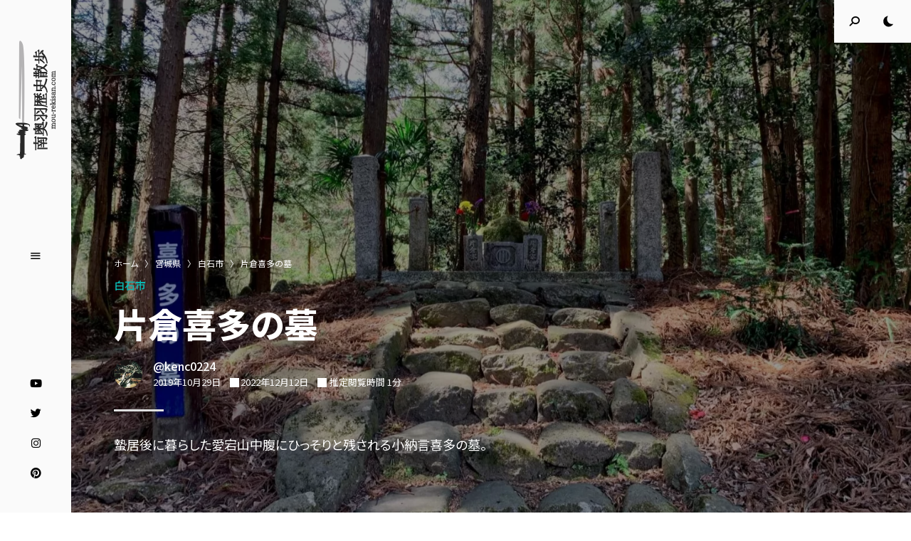

--- FILE ---
content_type: text/html; charset=UTF-8
request_url: https://mou-rekisan.com/archives/10861/
body_size: 32449
content:
<!DOCTYPE html>
<html lang="ja" class="no-js no-svg original-light-color">
<head>
<!-- wexal_pst_init.js does not exist -->
<!-- engagement_delay.js does not exist -->
<link rel="dns-prefetch" href="//pagead2.googlesyndication.com/">
<link rel="preconnect" href="//pagead2.googlesyndication.com/">
<link rel="dns-prefetch" href="//www.googletagmanager.com/">
<link rel="dns-prefetch" href="//fonts.googleapis.com/">
<link rel="dns-prefetch" href="//www.google.com/">
<link rel="dns-prefetch" href="//aml.valuecommerce.com/">
<meta charset="UTF-8">
<meta name="viewport" content="width=device-width, initial-scale=1">
<link rel="profile" href="//gmpg.org/xfn/11">
<link rel="pingback" href="https://mou-rekisan.com/xmlrpc.php">
<script type="text/javascript">
                    	var loftloaderHTML = document.documentElement,
                            loftLoaderProEarlySessionStorage = { getItem: function( name ) { try { return sessionStorage.getItem( name ); } catch( msg ) { return false; } } },
                    		loftloaderProHasSesstion = ( loftLoaderProEarlySessionStorage.getItem( 'loftloader-pro-smooth-transition' ) && ( 'on' === loftLoaderProEarlySessionStorage.getItem( 'loftloader-pro-smooth-transition' ) ) );
                					            	if ( 1 || loftloaderProHasSesstion ) {
	                        	loftloaderHTML.classList.add( 'loftloader-smooth-transition' );
			                    loftloaderHTML.setAttribute( 'data-original-styles', loftloaderHTML.getAttribute( 'style' ) || '' );
			                    loftloaderHTML.setAttribute( 'style', 'background-color: #000000; background-color: #000000' );
			                } else {
			                	loftloaderHTML.classList.add( 'loftloader-pro-spt-hide' );
			                }
                			                </script> <link rel="preload" as="image" href="https://mou-rekisan.com/wp-content/uploads/2021/05/Logo-for-Dark-Scheme.svg"><meta name='robots' content='index, follow, max-image-preview:large, max-snippet:-1, max-video-preview:-1'/>
<!-- Google tag (gtag.js) consent mode dataLayer added by Site Kit -->
<script type="text/javascript" id="google_gtagjs-js-consent-mode-data-layer">
/* <![CDATA[ */
window.dataLayer = window.dataLayer || [];function gtag(){dataLayer.push(arguments);}
gtag('consent', 'default', {"ad_personalization":"denied","ad_storage":"denied","ad_user_data":"denied","analytics_storage":"denied","functionality_storage":"denied","security_storage":"denied","personalization_storage":"denied","region":["AT","BE","BG","CH","CY","CZ","DE","DK","EE","ES","FI","FR","GB","GR","HR","HU","IE","IS","IT","LI","LT","LU","LV","MT","NL","NO","PL","PT","RO","SE","SI","SK"],"wait_for_update":500});
window._googlesitekitConsentCategoryMap = {"statistics":["analytics_storage"],"marketing":["ad_storage","ad_user_data","ad_personalization"],"functional":["functionality_storage","security_storage"],"preferences":["personalization_storage"]};
window._googlesitekitConsents = {"ad_personalization":"denied","ad_storage":"denied","ad_user_data":"denied","analytics_storage":"denied","functionality_storage":"denied","security_storage":"denied","personalization_storage":"denied","region":["AT","BE","BG","CH","CY","CZ","DE","DK","EE","ES","FI","FR","GB","GR","HR","HU","IE","IS","IT","LI","LT","LU","LV","MT","NL","NO","PL","PT","RO","SE","SI","SK"],"wait_for_update":500};
/* ]]> */
</script>
<!-- Google タグ (gtag.js) の終了同意モード dataLayer が Site Kit によって追加されました -->
<!-- This site is optimized with the Yoast SEO plugin v26.8 - https://yoast.com/product/yoast-seo-wordpress/ -->
<title>片倉喜多の墓 | 南奥羽歴史散歩</title>
<link rel="canonical" href="https://mou-rekisan.com/archives/10861/"/>
<meta property="og:locale" content="ja_JP"/>
<meta property="og:type" content="article"/>
<meta property="og:title" content="片倉喜多の墓 | 南奥羽歴史散歩"/>
<meta property="og:description" content="蟄居後に暮らした愛宕山中腹にひっそりと残される小納言喜多の墓。"/>
<meta property="og:url" content="https://mou-rekisan.com/archives/10861/"/>
<meta property="og:site_name" content="南奥羽歴史散歩"/>
<meta property="article:published_time" content="2019-10-29T10:47:31+00:00"/>
<meta property="article:modified_time" content="2022-12-12T12:08:52+00:00"/>
<meta property="og:image" content="https://mou-rekisan.com/wp-content/uploads/2019/10/IMG_3204.jpg"/>
<meta property="og:image:width" content="1600"/>
<meta property="og:image:height" content="1199"/>
<meta property="og:image:type" content="image/jpeg"/>
<meta name="author" content="@kenc0224"/>
<meta name="twitter:card" content="summary_large_image"/>
<meta name="twitter:creator" content="@kenc0224"/>
<meta name="twitter:site" content="@kenc0224"/>
<meta name="twitter:label1" content="執筆者"/>
<meta name="twitter:data1" content="@kenc0224"/>
<script type="application/ld+json" class="yoast-schema-graph">{"@context":"https://schema.org","@graph":[{"@type":"Article","@id":"https://mou-rekisan.com/archives/10861/#article","isPartOf":{"@id":"https://mou-rekisan.com/archives/10861/"},"author":{"name":"@kenc0224","@id":"https://mou-rekisan.com/#/schema/person/39d132fd8cf85c86459d826da231d1b2"},"headline":"片倉喜多の墓","datePublished":"2019-10-29T10:47:31+00:00","dateModified":"2022-12-12T12:08:52+00:00","mainEntityOfPage":{"@id":"https://mou-rekisan.com/archives/10861/"},"wordCount":2,"commentCount":0,"publisher":{"@id":"https://mou-rekisan.com/#/schema/person/39d132fd8cf85c86459d826da231d1b2"},"image":{"@id":"https://mou-rekisan.com/archives/10861/#primaryimage"},"thumbnailUrl":"https://mou-rekisan.com/wp-content/uploads/2019/10/IMG_3204.jpg","keywords":["墓所","寺社跡"],"articleSection":["白石市"],"inLanguage":"ja","potentialAction":[{"@type":"CommentAction","name":"Comment","target":["https://mou-rekisan.com/archives/10861/#respond"]}]},{"@type":"WebPage","@id":"https://mou-rekisan.com/archives/10861/","url":"https://mou-rekisan.com/archives/10861/","name":"片倉喜多の墓 | 南奥羽歴史散歩","isPartOf":{"@id":"https://mou-rekisan.com/#website"},"primaryImageOfPage":{"@id":"https://mou-rekisan.com/archives/10861/#primaryimage"},"image":{"@id":"https://mou-rekisan.com/archives/10861/#primaryimage"},"thumbnailUrl":"https://mou-rekisan.com/wp-content/uploads/2019/10/IMG_3204.jpg","datePublished":"2019-10-29T10:47:31+00:00","dateModified":"2022-12-12T12:08:52+00:00","breadcrumb":{"@id":"https://mou-rekisan.com/archives/10861/#breadcrumb"},"inLanguage":"ja","potentialAction":[{"@type":"ReadAction","target":["https://mou-rekisan.com/archives/10861/"]}]},{"@type":"ImageObject","inLanguage":"ja","@id":"https://mou-rekisan.com/archives/10861/#primaryimage","url":"https://mou-rekisan.com/wp-content/uploads/2019/10/IMG_3204.jpg","contentUrl":"https://mou-rekisan.com/wp-content/uploads/2019/10/IMG_3204.jpg","width":1600,"height":1199,"caption":"標柱と参道"},{"@type":"BreadcrumbList","@id":"https://mou-rekisan.com/archives/10861/#breadcrumb","itemListElement":[{"@type":"ListItem","position":1,"name":"ホーム","item":"https://mou-rekisan.com/"},{"@type":"ListItem","position":2,"name":"宮城県","item":"https://mou-rekisan.com/archives/category/miyagi-prefecture/"},{"@type":"ListItem","position":3,"name":"白石市","item":"https://mou-rekisan.com/archives/category/miyagi-prefecture/shiroishi-city/"},{"@type":"ListItem","position":4,"name":"片倉喜多の墓"}]},{"@type":"WebSite","@id":"https://mou-rekisan.com/#website","url":"https://mou-rekisan.com/","name":"南奥羽歴史散歩","description":"名所旧跡と館めぐり","publisher":{"@id":"https://mou-rekisan.com/#/schema/person/39d132fd8cf85c86459d826da231d1b2"},"potentialAction":[{"@type":"SearchAction","target":{"@type":"EntryPoint","urlTemplate":"https://mou-rekisan.com/?s={search_term_string}"},"query-input":{"@type":"PropertyValueSpecification","valueRequired":true,"valueName":"search_term_string"}}],"inLanguage":"ja"},{"@type":["Person","Organization"],"@id":"https://mou-rekisan.com/#/schema/person/39d132fd8cf85c86459d826da231d1b2","name":"@kenc0224","image":{"@type":"ImageObject","inLanguage":"ja","@id":"https://mou-rekisan.com/#/schema/person/image/","url":"https://mou-rekisan.com/wp-content/uploads/2021/04/IMG_3819.jpeg","contentUrl":"https://mou-rekisan.com/wp-content/uploads/2021/04/IMG_3819.jpeg","width":1600,"height":1600,"caption":"@kenc0224"},"logo":{"@id":"https://mou-rekisan.com/#/schema/person/image/"},"description":"宮城県生まれ。南奥羽の名所旧跡を悠々閑々と訪ね歩き、物見遊山に日を暮らす掃苔家で巡拝家、時折登城家としても活動するブロガー。掻い撫での道楽者ゆえ、歴史は苦手。気の利いた著者略歴が書けず、いつも頭を悩ませている。","sameAs":["https://mou-rekisan.com/","https://www.instagram.com/kenc0224/","https://www.pinterest.jp/kenc0224/","https://x.com/kenc0224","https://youtube.com/@kenc0224/"],"url":"https://mou-rekisan.com/archives/author/kenc0224/"}]}</script>
<!-- / Yoast SEO plugin. -->
<link rel='dns-prefetch' href='//www.googletagmanager.com'/>
<link rel='dns-prefetch' href='//fonts.googleapis.com'/>
<link rel='dns-prefetch' href='//pagead2.googlesyndication.com'/>
<style id='wp-img-auto-sizes-contain-inline-css' type='text/css'>
img:is([sizes=auto i],[sizes^="auto," i]){contain-intrinsic-size:3000px 1500px}
/*# sourceURL=wp-img-auto-sizes-contain-inline-css */
</style>
<link rel='stylesheet' id='loftloader-style-css' href='https://mou-rekisan.com/wp-content/plugins/loftloader-pro/assets/css/loftloader.min.css?ver=2024090401' type='text/css' media='all'/>
<style id='loftloader-style-inline-css' type='text/css'>
#loftloader-wrapper .loader-bg { opacity: 0.95; }#loftloader-wrapper.end-split-h .loader-bg:before, #loftloader-wrapper.end-split-h .loader-bg:after, #loftloader-wrapper.end-split-v .loader-bg:before, #loftloader-wrapper.end-split-v .loader-bg:after, #loftloader-wrapper.end-fade .loader-bg, #loftloader-wrapper.end-up .loader-bg, #loftloader-wrapper.end-down .loader-bg, #loftloader-wrapper.end-left .loader-bg, #loftloader-wrapper.end-right .loader-bg, #loftloader-wrapper.end-no-animation .loader-bg, #loftloader-wrapper.end-shrink-fade .loader-bg:before, .loader-bg .loader-bg-half:before  { background-color: #000000; }#loftloader-wrapper .loader-inner #loader, #loftloader-wrapper.loftloader-ducks #loader span { color: #3ebc92 }#loftloader-wrapper.loftloader-crystal #loader span { box-shadow: 0 -15px 0 0 rgba(62, 188, 146, 0.5), 15px -15px 0 0 rgba(62, 188, 146, 0.5), 15px 0 0 0 rgba(62, 188, 146, 0.5), 15px 15px 0 0 rgba(62, 188, 146, 0.5), 0 15px 0 0 rgba(62, 188, 146, 0.5), -15px 15px 0 0 rgba(62, 188, 146, 0.5), -15px 0 0 0 rgba(62, 188, 146, 0.5), -15px -15px 0 0 rgba(62, 188, 146, 0.5); }#loftloader-wrapper.loftloader-crossing #loader span:before { background: #00ffff }#loftloader-wrapper.loftloader-crossing #loader span:after { background: #ff0000 }#loftloader-wrapper.loftloader-rainbow #loader span:before { box-shadow: 0 0 0 10px #ff0000, 0 0 0 20px #ffd700, 0 0 0 30px #00ffff; }#loftloader-wrapper.loftloader-frame #loader { width: 80px; }#loftloader-wrapper.loftloader-frame #loader { height: 80px; }#loftloader-wrapper.loftloader-frame #loader span:after, #loftloader-wrapper.loftloader-frame #loader span:before { width: 4px; }#loftloader-wrapper.loftloader-frame #loader:after, #loftloader-wrapper.loftloader-frame #loader:before { height: 4px; }#loftloader-wrapper.loftloader-imgfading #loader img, #loftloader-wrapper.loftloader-imgloading #loader img, #loftloader-wrapper.loftloader-imgrotating #loader img, #loftloader-wrapper.loftloader-imgbouncing #loader img, #loftloader-wrapper.loftloader-imgstatic #loader img { width: 160px; }#loftloader-wrapper.loftloader-imgfading .loader-inner #loader, #loftloader-wrapper.loftloader-imgloading .loader-inner #loader, #loftloader-wrapper.loftloader-imgrotating .loader-inner #loader, #loftloader-wrapper.loftloader-imgbouncing .loader-inner #loader, #loftloader-wrapper.loftloader-imgstatic .loader-inner #loader { max-width: 50%; }#loftloader-wrapper span.bar { width: 30vw; }#loftloader-wrapper span.bar { height: 4px; }#loftloader-wrapper span.bar, #loftloader-wrapper span.percentage { color: #dddddd; }#loftloader-wrapper span.percentage, #loftloader-wrapper span.bar span.load-count { font-weight: 800; }#loftloader-wrapper span.percentage, #loftloader-wrapper span.bar span.load-count { letter-spacing: 0.2em; }body #loftloader-wrapper span.percentage, body #loftloader-wrapper span.bar span.load-count { font-size: 12px; }#loftloader-wrapper .loader-message { font-size: 16px; }#loftloader-wrapper .loader-message { color: #248acc; }#loftloader-wrapper .loader-message { font-weight: 400; }#loftloader-wrapper .loader-message { letter-spacing: 0.1em; }#loftloader-wrapper .loader-message { line-height: 1.5; }#loftloader-wrapper .percentage { margin-top: 8px !important; }
/*# sourceURL=loftloader-style-inline-css */
</style>
<link rel='stylesheet' id='alpaca-theme-google-fonts-css' href='https://fonts.googleapis.com/css?family=Noto+Sans+JP%3A100%2C200%2C300%2C400%2C500%2C600%2C700%2C800&#038;display=swap&#038;ver=2025121203' type='text/css' media='all'/>
<link rel='stylesheet' id='slick-css' href='https://mou-rekisan.com/wp-content/themes/alpaca/assets/libs/slick/slick.min.css?ver=1.8.1' type='text/css' media='all'/>
<link rel='stylesheet' id='font-awesome-all-css' href='https://mou-rekisan.com/wp-content/themes/alpaca/assets/fonts/font-awesome/css/all.min.css?ver=6.9' type='text/css' media='all'/>
<link rel='stylesheet' id='font-awesome6-all-css' href='https://mou-rekisan.com/wp-content/themes/alpaca/assets/fonts/font-awesome6/css/all.min.css?ver=6.9' type='text/css' media='all'/>
<link rel='stylesheet' id='elegant-font-css' href='https://mou-rekisan.com/wp-content/themes/alpaca/assets/fonts/elegant-font/font.min.css?ver=6.9' type='text/css' media='all'/>
<style id='wp-block-library-inline-css' type='text/css'>
:root{--wp-block-synced-color:#7a00df;--wp-block-synced-color--rgb:122,0,223;--wp-bound-block-color:var(--wp-block-synced-color);--wp-editor-canvas-background:#ddd;--wp-admin-theme-color:#007cba;--wp-admin-theme-color--rgb:0,124,186;--wp-admin-theme-color-darker-10:#006ba1;--wp-admin-theme-color-darker-10--rgb:0,107,160.5;--wp-admin-theme-color-darker-20:#005a87;--wp-admin-theme-color-darker-20--rgb:0,90,135;--wp-admin-border-width-focus:2px}@media (min-resolution:192dpi){:root{--wp-admin-border-width-focus:1.5px}}.wp-element-button{cursor:pointer}:root .has-very-light-gray-background-color{background-color:#eee}:root .has-very-dark-gray-background-color{background-color:#313131}:root .has-very-light-gray-color{color:#eee}:root .has-very-dark-gray-color{color:#313131}:root .has-vivid-green-cyan-to-vivid-cyan-blue-gradient-background{background:linear-gradient(135deg,#00d084,#0693e3)}:root .has-purple-crush-gradient-background{background:linear-gradient(135deg,#34e2e4,#4721fb 50%,#ab1dfe)}:root .has-hazy-dawn-gradient-background{background:linear-gradient(135deg,#faaca8,#dad0ec)}:root .has-subdued-olive-gradient-background{background:linear-gradient(135deg,#fafae1,#67a671)}:root .has-atomic-cream-gradient-background{background:linear-gradient(135deg,#fdd79a,#004a59)}:root .has-nightshade-gradient-background{background:linear-gradient(135deg,#330968,#31cdcf)}:root .has-midnight-gradient-background{background:linear-gradient(135deg,#020381,#2874fc)}:root{--wp--preset--font-size--normal:16px;--wp--preset--font-size--huge:42px}.has-regular-font-size{font-size:1em}.has-larger-font-size{font-size:2.625em}.has-normal-font-size{font-size:var(--wp--preset--font-size--normal)}.has-huge-font-size{font-size:var(--wp--preset--font-size--huge)}.has-text-align-center{text-align:center}.has-text-align-left{text-align:left}.has-text-align-right{text-align:right}.has-fit-text{white-space:nowrap!important}#end-resizable-editor-section{display:none}.aligncenter{clear:both}.items-justified-left{justify-content:flex-start}.items-justified-center{justify-content:center}.items-justified-right{justify-content:flex-end}.items-justified-space-between{justify-content:space-between}.screen-reader-text{border:0;clip-path:inset(50%);height:1px;margin:-1px;overflow:hidden;padding:0;position:absolute;width:1px;word-wrap:normal!important}.screen-reader-text:focus{background-color:#ddd;clip-path:none;color:#444;display:block;font-size:1em;height:auto;left:5px;line-height:normal;padding:15px 23px 14px;text-decoration:none;top:5px;width:auto;z-index:100000}html :where(.has-border-color){border-style:solid}html :where([style*=border-top-color]){border-top-style:solid}html :where([style*=border-right-color]){border-right-style:solid}html :where([style*=border-bottom-color]){border-bottom-style:solid}html :where([style*=border-left-color]){border-left-style:solid}html :where([style*=border-width]){border-style:solid}html :where([style*=border-top-width]){border-top-style:solid}html :where([style*=border-right-width]){border-right-style:solid}html :where([style*=border-bottom-width]){border-bottom-style:solid}html :where([style*=border-left-width]){border-left-style:solid}html :where(img[class*=wp-image-]){height:auto;max-width:100%}:where(figure){margin:0 0 1em}html :where(.is-position-sticky){--wp-admin--admin-bar--position-offset:var(--wp-admin--admin-bar--height,0px)}@media screen and (max-width:600px){html :where(.is-position-sticky){--wp-admin--admin-bar--position-offset:0px}}

/*# sourceURL=wp-block-library-inline-css */
</style><style id='wp-block-gallery-inline-css' type='text/css'>
.blocks-gallery-grid:not(.has-nested-images),.wp-block-gallery:not(.has-nested-images){display:flex;flex-wrap:wrap;list-style-type:none;margin:0;padding:0}.blocks-gallery-grid:not(.has-nested-images) .blocks-gallery-image,.blocks-gallery-grid:not(.has-nested-images) .blocks-gallery-item,.wp-block-gallery:not(.has-nested-images) .blocks-gallery-image,.wp-block-gallery:not(.has-nested-images) .blocks-gallery-item{display:flex;flex-direction:column;flex-grow:1;justify-content:center;margin:0 1em 1em 0;position:relative;width:calc(50% - 1em)}.blocks-gallery-grid:not(.has-nested-images) .blocks-gallery-image:nth-of-type(2n),.blocks-gallery-grid:not(.has-nested-images) .blocks-gallery-item:nth-of-type(2n),.wp-block-gallery:not(.has-nested-images) .blocks-gallery-image:nth-of-type(2n),.wp-block-gallery:not(.has-nested-images) .blocks-gallery-item:nth-of-type(2n){margin-right:0}.blocks-gallery-grid:not(.has-nested-images) .blocks-gallery-image figure,.blocks-gallery-grid:not(.has-nested-images) .blocks-gallery-item figure,.wp-block-gallery:not(.has-nested-images) .blocks-gallery-image figure,.wp-block-gallery:not(.has-nested-images) .blocks-gallery-item figure{align-items:flex-end;display:flex;height:100%;justify-content:flex-start;margin:0}.blocks-gallery-grid:not(.has-nested-images) .blocks-gallery-image img,.blocks-gallery-grid:not(.has-nested-images) .blocks-gallery-item img,.wp-block-gallery:not(.has-nested-images) .blocks-gallery-image img,.wp-block-gallery:not(.has-nested-images) .blocks-gallery-item img{display:block;height:auto;max-width:100%;width:auto}.blocks-gallery-grid:not(.has-nested-images) .blocks-gallery-image figcaption,.blocks-gallery-grid:not(.has-nested-images) .blocks-gallery-item figcaption,.wp-block-gallery:not(.has-nested-images) .blocks-gallery-image figcaption,.wp-block-gallery:not(.has-nested-images) .blocks-gallery-item figcaption{background:linear-gradient(0deg,#000000b3,#0000004d 70%,#0000);bottom:0;box-sizing:border-box;color:#fff;font-size:.8em;margin:0;max-height:100%;overflow:auto;padding:3em .77em .7em;position:absolute;text-align:center;width:100%;z-index:2}.blocks-gallery-grid:not(.has-nested-images) .blocks-gallery-image figcaption img,.blocks-gallery-grid:not(.has-nested-images) .blocks-gallery-item figcaption img,.wp-block-gallery:not(.has-nested-images) .blocks-gallery-image figcaption img,.wp-block-gallery:not(.has-nested-images) .blocks-gallery-item figcaption img{display:inline}.blocks-gallery-grid:not(.has-nested-images) figcaption,.wp-block-gallery:not(.has-nested-images) figcaption{flex-grow:1}.blocks-gallery-grid:not(.has-nested-images).is-cropped .blocks-gallery-image a,.blocks-gallery-grid:not(.has-nested-images).is-cropped .blocks-gallery-image img,.blocks-gallery-grid:not(.has-nested-images).is-cropped .blocks-gallery-item a,.blocks-gallery-grid:not(.has-nested-images).is-cropped .blocks-gallery-item img,.wp-block-gallery:not(.has-nested-images).is-cropped .blocks-gallery-image a,.wp-block-gallery:not(.has-nested-images).is-cropped .blocks-gallery-image img,.wp-block-gallery:not(.has-nested-images).is-cropped .blocks-gallery-item a,.wp-block-gallery:not(.has-nested-images).is-cropped .blocks-gallery-item img{flex:1;height:100%;object-fit:cover;width:100%}.blocks-gallery-grid:not(.has-nested-images).columns-1 .blocks-gallery-image,.blocks-gallery-grid:not(.has-nested-images).columns-1 .blocks-gallery-item,.wp-block-gallery:not(.has-nested-images).columns-1 .blocks-gallery-image,.wp-block-gallery:not(.has-nested-images).columns-1 .blocks-gallery-item{margin-right:0;width:100%}@media (min-width:600px){.blocks-gallery-grid:not(.has-nested-images).columns-3 .blocks-gallery-image,.blocks-gallery-grid:not(.has-nested-images).columns-3 .blocks-gallery-item,.wp-block-gallery:not(.has-nested-images).columns-3 .blocks-gallery-image,.wp-block-gallery:not(.has-nested-images).columns-3 .blocks-gallery-item{margin-right:1em;width:calc(33.33333% - .66667em)}.blocks-gallery-grid:not(.has-nested-images).columns-4 .blocks-gallery-image,.blocks-gallery-grid:not(.has-nested-images).columns-4 .blocks-gallery-item,.wp-block-gallery:not(.has-nested-images).columns-4 .blocks-gallery-image,.wp-block-gallery:not(.has-nested-images).columns-4 .blocks-gallery-item{margin-right:1em;width:calc(25% - .75em)}.blocks-gallery-grid:not(.has-nested-images).columns-5 .blocks-gallery-image,.blocks-gallery-grid:not(.has-nested-images).columns-5 .blocks-gallery-item,.wp-block-gallery:not(.has-nested-images).columns-5 .blocks-gallery-image,.wp-block-gallery:not(.has-nested-images).columns-5 .blocks-gallery-item{margin-right:1em;width:calc(20% - .8em)}.blocks-gallery-grid:not(.has-nested-images).columns-6 .blocks-gallery-image,.blocks-gallery-grid:not(.has-nested-images).columns-6 .blocks-gallery-item,.wp-block-gallery:not(.has-nested-images).columns-6 .blocks-gallery-image,.wp-block-gallery:not(.has-nested-images).columns-6 .blocks-gallery-item{margin-right:1em;width:calc(16.66667% - .83333em)}.blocks-gallery-grid:not(.has-nested-images).columns-7 .blocks-gallery-image,.blocks-gallery-grid:not(.has-nested-images).columns-7 .blocks-gallery-item,.wp-block-gallery:not(.has-nested-images).columns-7 .blocks-gallery-image,.wp-block-gallery:not(.has-nested-images).columns-7 .blocks-gallery-item{margin-right:1em;width:calc(14.28571% - .85714em)}.blocks-gallery-grid:not(.has-nested-images).columns-8 .blocks-gallery-image,.blocks-gallery-grid:not(.has-nested-images).columns-8 .blocks-gallery-item,.wp-block-gallery:not(.has-nested-images).columns-8 .blocks-gallery-image,.wp-block-gallery:not(.has-nested-images).columns-8 .blocks-gallery-item{margin-right:1em;width:calc(12.5% - .875em)}.blocks-gallery-grid:not(.has-nested-images).columns-1 .blocks-gallery-image:nth-of-type(1n),.blocks-gallery-grid:not(.has-nested-images).columns-1 .blocks-gallery-item:nth-of-type(1n),.blocks-gallery-grid:not(.has-nested-images).columns-2 .blocks-gallery-image:nth-of-type(2n),.blocks-gallery-grid:not(.has-nested-images).columns-2 .blocks-gallery-item:nth-of-type(2n),.blocks-gallery-grid:not(.has-nested-images).columns-3 .blocks-gallery-image:nth-of-type(3n),.blocks-gallery-grid:not(.has-nested-images).columns-3 .blocks-gallery-item:nth-of-type(3n),.blocks-gallery-grid:not(.has-nested-images).columns-4 .blocks-gallery-image:nth-of-type(4n),.blocks-gallery-grid:not(.has-nested-images).columns-4 .blocks-gallery-item:nth-of-type(4n),.blocks-gallery-grid:not(.has-nested-images).columns-5 .blocks-gallery-image:nth-of-type(5n),.blocks-gallery-grid:not(.has-nested-images).columns-5 .blocks-gallery-item:nth-of-type(5n),.blocks-gallery-grid:not(.has-nested-images).columns-6 .blocks-gallery-image:nth-of-type(6n),.blocks-gallery-grid:not(.has-nested-images).columns-6 .blocks-gallery-item:nth-of-type(6n),.blocks-gallery-grid:not(.has-nested-images).columns-7 .blocks-gallery-image:nth-of-type(7n),.blocks-gallery-grid:not(.has-nested-images).columns-7 .blocks-gallery-item:nth-of-type(7n),.blocks-gallery-grid:not(.has-nested-images).columns-8 .blocks-gallery-image:nth-of-type(8n),.blocks-gallery-grid:not(.has-nested-images).columns-8 .blocks-gallery-item:nth-of-type(8n),.wp-block-gallery:not(.has-nested-images).columns-1 .blocks-gallery-image:nth-of-type(1n),.wp-block-gallery:not(.has-nested-images).columns-1 .blocks-gallery-item:nth-of-type(1n),.wp-block-gallery:not(.has-nested-images).columns-2 .blocks-gallery-image:nth-of-type(2n),.wp-block-gallery:not(.has-nested-images).columns-2 .blocks-gallery-item:nth-of-type(2n),.wp-block-gallery:not(.has-nested-images).columns-3 .blocks-gallery-image:nth-of-type(3n),.wp-block-gallery:not(.has-nested-images).columns-3 .blocks-gallery-item:nth-of-type(3n),.wp-block-gallery:not(.has-nested-images).columns-4 .blocks-gallery-image:nth-of-type(4n),.wp-block-gallery:not(.has-nested-images).columns-4 .blocks-gallery-item:nth-of-type(4n),.wp-block-gallery:not(.has-nested-images).columns-5 .blocks-gallery-image:nth-of-type(5n),.wp-block-gallery:not(.has-nested-images).columns-5 .blocks-gallery-item:nth-of-type(5n),.wp-block-gallery:not(.has-nested-images).columns-6 .blocks-gallery-image:nth-of-type(6n),.wp-block-gallery:not(.has-nested-images).columns-6 .blocks-gallery-item:nth-of-type(6n),.wp-block-gallery:not(.has-nested-images).columns-7 .blocks-gallery-image:nth-of-type(7n),.wp-block-gallery:not(.has-nested-images).columns-7 .blocks-gallery-item:nth-of-type(7n),.wp-block-gallery:not(.has-nested-images).columns-8 .blocks-gallery-image:nth-of-type(8n),.wp-block-gallery:not(.has-nested-images).columns-8 .blocks-gallery-item:nth-of-type(8n){margin-right:0}}.blocks-gallery-grid:not(.has-nested-images) .blocks-gallery-image:last-child,.blocks-gallery-grid:not(.has-nested-images) .blocks-gallery-item:last-child,.wp-block-gallery:not(.has-nested-images) .blocks-gallery-image:last-child,.wp-block-gallery:not(.has-nested-images) .blocks-gallery-item:last-child{margin-right:0}.blocks-gallery-grid:not(.has-nested-images).alignleft,.blocks-gallery-grid:not(.has-nested-images).alignright,.wp-block-gallery:not(.has-nested-images).alignleft,.wp-block-gallery:not(.has-nested-images).alignright{max-width:420px;width:100%}.blocks-gallery-grid:not(.has-nested-images).aligncenter .blocks-gallery-item figure,.wp-block-gallery:not(.has-nested-images).aligncenter .blocks-gallery-item figure{justify-content:center}.wp-block-gallery:not(.is-cropped) .blocks-gallery-item{align-self:flex-start}figure.wp-block-gallery.has-nested-images{align-items:normal}.wp-block-gallery.has-nested-images figure.wp-block-image:not(#individual-image){margin:0;width:calc(50% - var(--wp--style--unstable-gallery-gap, 16px)/2)}.wp-block-gallery.has-nested-images figure.wp-block-image{box-sizing:border-box;display:flex;flex-direction:column;flex-grow:1;justify-content:center;max-width:100%;position:relative}.wp-block-gallery.has-nested-images figure.wp-block-image>a,.wp-block-gallery.has-nested-images figure.wp-block-image>div{flex-direction:column;flex-grow:1;margin:0}.wp-block-gallery.has-nested-images figure.wp-block-image img{display:block;height:auto;max-width:100%!important;width:auto}.wp-block-gallery.has-nested-images figure.wp-block-image figcaption,.wp-block-gallery.has-nested-images figure.wp-block-image:has(figcaption):before{bottom:0;left:0;max-height:100%;position:absolute;right:0}.wp-block-gallery.has-nested-images figure.wp-block-image:has(figcaption):before{backdrop-filter:blur(3px);content:"";height:100%;-webkit-mask-image:linear-gradient(0deg,#000 20%,#0000);mask-image:linear-gradient(0deg,#000 20%,#0000);max-height:40%;pointer-events:none}.wp-block-gallery.has-nested-images figure.wp-block-image figcaption{box-sizing:border-box;color:#fff;font-size:13px;margin:0;overflow:auto;padding:1em;text-align:center;text-shadow:0 0 1.5px #000}.wp-block-gallery.has-nested-images figure.wp-block-image figcaption::-webkit-scrollbar{height:12px;width:12px}.wp-block-gallery.has-nested-images figure.wp-block-image figcaption::-webkit-scrollbar-track{background-color:initial}.wp-block-gallery.has-nested-images figure.wp-block-image figcaption::-webkit-scrollbar-thumb{background-clip:padding-box;background-color:initial;border:3px solid #0000;border-radius:8px}.wp-block-gallery.has-nested-images figure.wp-block-image figcaption:focus-within::-webkit-scrollbar-thumb,.wp-block-gallery.has-nested-images figure.wp-block-image figcaption:focus::-webkit-scrollbar-thumb,.wp-block-gallery.has-nested-images figure.wp-block-image figcaption:hover::-webkit-scrollbar-thumb{background-color:#fffc}.wp-block-gallery.has-nested-images figure.wp-block-image figcaption{scrollbar-color:#0000 #0000;scrollbar-gutter:stable both-edges;scrollbar-width:thin}.wp-block-gallery.has-nested-images figure.wp-block-image figcaption:focus,.wp-block-gallery.has-nested-images figure.wp-block-image figcaption:focus-within,.wp-block-gallery.has-nested-images figure.wp-block-image figcaption:hover{scrollbar-color:#fffc #0000}.wp-block-gallery.has-nested-images figure.wp-block-image figcaption{will-change:transform}@media (hover:none){.wp-block-gallery.has-nested-images figure.wp-block-image figcaption{scrollbar-color:#fffc #0000}}.wp-block-gallery.has-nested-images figure.wp-block-image figcaption{background:linear-gradient(0deg,#0006,#0000)}.wp-block-gallery.has-nested-images figure.wp-block-image figcaption img{display:inline}.wp-block-gallery.has-nested-images figure.wp-block-image figcaption a{color:inherit}.wp-block-gallery.has-nested-images figure.wp-block-image.has-custom-border img{box-sizing:border-box}.wp-block-gallery.has-nested-images figure.wp-block-image.has-custom-border>a,.wp-block-gallery.has-nested-images figure.wp-block-image.has-custom-border>div,.wp-block-gallery.has-nested-images figure.wp-block-image.is-style-rounded>a,.wp-block-gallery.has-nested-images figure.wp-block-image.is-style-rounded>div{flex:1 1 auto}.wp-block-gallery.has-nested-images figure.wp-block-image.has-custom-border figcaption,.wp-block-gallery.has-nested-images figure.wp-block-image.is-style-rounded figcaption{background:none;color:inherit;flex:initial;margin:0;padding:10px 10px 9px;position:relative;text-shadow:none}.wp-block-gallery.has-nested-images figure.wp-block-image.has-custom-border:before,.wp-block-gallery.has-nested-images figure.wp-block-image.is-style-rounded:before{content:none}.wp-block-gallery.has-nested-images figcaption{flex-basis:100%;flex-grow:1;text-align:center}.wp-block-gallery.has-nested-images:not(.is-cropped) figure.wp-block-image:not(#individual-image){margin-bottom:auto;margin-top:0}.wp-block-gallery.has-nested-images.is-cropped figure.wp-block-image:not(#individual-image){align-self:inherit}.wp-block-gallery.has-nested-images.is-cropped figure.wp-block-image:not(#individual-image)>a,.wp-block-gallery.has-nested-images.is-cropped figure.wp-block-image:not(#individual-image)>div:not(.components-drop-zone){display:flex}.wp-block-gallery.has-nested-images.is-cropped figure.wp-block-image:not(#individual-image) a,.wp-block-gallery.has-nested-images.is-cropped figure.wp-block-image:not(#individual-image) img{flex:1 0 0%;height:100%;object-fit:cover;width:100%}.wp-block-gallery.has-nested-images.columns-1 figure.wp-block-image:not(#individual-image){width:100%}@media (min-width:600px){.wp-block-gallery.has-nested-images.columns-3 figure.wp-block-image:not(#individual-image){width:calc(33.33333% - var(--wp--style--unstable-gallery-gap, 16px)*.66667)}.wp-block-gallery.has-nested-images.columns-4 figure.wp-block-image:not(#individual-image){width:calc(25% - var(--wp--style--unstable-gallery-gap, 16px)*.75)}.wp-block-gallery.has-nested-images.columns-5 figure.wp-block-image:not(#individual-image){width:calc(20% - var(--wp--style--unstable-gallery-gap, 16px)*.8)}.wp-block-gallery.has-nested-images.columns-6 figure.wp-block-image:not(#individual-image){width:calc(16.66667% - var(--wp--style--unstable-gallery-gap, 16px)*.83333)}.wp-block-gallery.has-nested-images.columns-7 figure.wp-block-image:not(#individual-image){width:calc(14.28571% - var(--wp--style--unstable-gallery-gap, 16px)*.85714)}.wp-block-gallery.has-nested-images.columns-8 figure.wp-block-image:not(#individual-image){width:calc(12.5% - var(--wp--style--unstable-gallery-gap, 16px)*.875)}.wp-block-gallery.has-nested-images.columns-default figure.wp-block-image:not(#individual-image){width:calc(33.33% - var(--wp--style--unstable-gallery-gap, 16px)*.66667)}.wp-block-gallery.has-nested-images.columns-default figure.wp-block-image:not(#individual-image):first-child:nth-last-child(2),.wp-block-gallery.has-nested-images.columns-default figure.wp-block-image:not(#individual-image):first-child:nth-last-child(2)~figure.wp-block-image:not(#individual-image){width:calc(50% - var(--wp--style--unstable-gallery-gap, 16px)*.5)}.wp-block-gallery.has-nested-images.columns-default figure.wp-block-image:not(#individual-image):first-child:last-child{width:100%}}.wp-block-gallery.has-nested-images.alignleft,.wp-block-gallery.has-nested-images.alignright{max-width:420px;width:100%}.wp-block-gallery.has-nested-images.aligncenter{justify-content:center}
/*# sourceURL=https://mou-rekisan.com/wp-includes/blocks/gallery/style.min.css */
</style>
<style id='wp-block-heading-inline-css' type='text/css'>
h1:where(.wp-block-heading).has-background,h2:where(.wp-block-heading).has-background,h3:where(.wp-block-heading).has-background,h4:where(.wp-block-heading).has-background,h5:where(.wp-block-heading).has-background,h6:where(.wp-block-heading).has-background{padding:1.25em 2.375em}h1.has-text-align-left[style*=writing-mode]:where([style*=vertical-lr]),h1.has-text-align-right[style*=writing-mode]:where([style*=vertical-rl]),h2.has-text-align-left[style*=writing-mode]:where([style*=vertical-lr]),h2.has-text-align-right[style*=writing-mode]:where([style*=vertical-rl]),h3.has-text-align-left[style*=writing-mode]:where([style*=vertical-lr]),h3.has-text-align-right[style*=writing-mode]:where([style*=vertical-rl]),h4.has-text-align-left[style*=writing-mode]:where([style*=vertical-lr]),h4.has-text-align-right[style*=writing-mode]:where([style*=vertical-rl]),h5.has-text-align-left[style*=writing-mode]:where([style*=vertical-lr]),h5.has-text-align-right[style*=writing-mode]:where([style*=vertical-rl]),h6.has-text-align-left[style*=writing-mode]:where([style*=vertical-lr]),h6.has-text-align-right[style*=writing-mode]:where([style*=vertical-rl]){rotate:180deg}
/*# sourceURL=https://mou-rekisan.com/wp-includes/blocks/heading/style.min.css */
</style>
<style id='wp-block-image-inline-css' type='text/css'>
.wp-block-image>a,.wp-block-image>figure>a{display:inline-block}.wp-block-image img{box-sizing:border-box;height:auto;max-width:100%;vertical-align:bottom}@media not (prefers-reduced-motion){.wp-block-image img.hide{visibility:hidden}.wp-block-image img.show{animation:show-content-image .4s}}.wp-block-image[style*=border-radius] img,.wp-block-image[style*=border-radius]>a{border-radius:inherit}.wp-block-image.has-custom-border img{box-sizing:border-box}.wp-block-image.aligncenter{text-align:center}.wp-block-image.alignfull>a,.wp-block-image.alignwide>a{width:100%}.wp-block-image.alignfull img,.wp-block-image.alignwide img{height:auto;width:100%}.wp-block-image .aligncenter,.wp-block-image .alignleft,.wp-block-image .alignright,.wp-block-image.aligncenter,.wp-block-image.alignleft,.wp-block-image.alignright{display:table}.wp-block-image .aligncenter>figcaption,.wp-block-image .alignleft>figcaption,.wp-block-image .alignright>figcaption,.wp-block-image.aligncenter>figcaption,.wp-block-image.alignleft>figcaption,.wp-block-image.alignright>figcaption{caption-side:bottom;display:table-caption}.wp-block-image .alignleft{float:left;margin:.5em 1em .5em 0}.wp-block-image .alignright{float:right;margin:.5em 0 .5em 1em}.wp-block-image .aligncenter{margin-left:auto;margin-right:auto}.wp-block-image :where(figcaption){margin-bottom:1em;margin-top:.5em}.wp-block-image.is-style-circle-mask img{border-radius:9999px}@supports ((-webkit-mask-image:none) or (mask-image:none)) or (-webkit-mask-image:none){.wp-block-image.is-style-circle-mask img{border-radius:0;-webkit-mask-image:url('data:image/svg+xml;utf8,<svg viewBox="0 0 100 100" xmlns="http://www.w3.org/2000/svg"><circle cx="50" cy="50" r="50"/></svg>');mask-image:url('data:image/svg+xml;utf8,<svg viewBox="0 0 100 100" xmlns="http://www.w3.org/2000/svg"><circle cx="50" cy="50" r="50"/></svg>');mask-mode:alpha;-webkit-mask-position:center;mask-position:center;-webkit-mask-repeat:no-repeat;mask-repeat:no-repeat;-webkit-mask-size:contain;mask-size:contain}}:root :where(.wp-block-image.is-style-rounded img,.wp-block-image .is-style-rounded img){border-radius:9999px}.wp-block-image figure{margin:0}.wp-lightbox-container{display:flex;flex-direction:column;position:relative}.wp-lightbox-container img{cursor:zoom-in}.wp-lightbox-container img:hover+button{opacity:1}.wp-lightbox-container button{align-items:center;backdrop-filter:blur(16px) saturate(180%);background-color:#5a5a5a40;border:none;border-radius:4px;cursor:zoom-in;display:flex;height:20px;justify-content:center;opacity:0;padding:0;position:absolute;right:16px;text-align:center;top:16px;width:20px;z-index:100}@media not (prefers-reduced-motion){.wp-lightbox-container button{transition:opacity .2s ease}}.wp-lightbox-container button:focus-visible{outline:3px auto #5a5a5a40;outline:3px auto -webkit-focus-ring-color;outline-offset:3px}.wp-lightbox-container button:hover{cursor:pointer;opacity:1}.wp-lightbox-container button:focus{opacity:1}.wp-lightbox-container button:focus,.wp-lightbox-container button:hover,.wp-lightbox-container button:not(:hover):not(:active):not(.has-background){background-color:#5a5a5a40;border:none}.wp-lightbox-overlay{box-sizing:border-box;cursor:zoom-out;height:100vh;left:0;overflow:hidden;position:fixed;top:0;visibility:hidden;width:100%;z-index:100000}.wp-lightbox-overlay .close-button{align-items:center;cursor:pointer;display:flex;justify-content:center;min-height:40px;min-width:40px;padding:0;position:absolute;right:calc(env(safe-area-inset-right) + 16px);top:calc(env(safe-area-inset-top) + 16px);z-index:5000000}.wp-lightbox-overlay .close-button:focus,.wp-lightbox-overlay .close-button:hover,.wp-lightbox-overlay .close-button:not(:hover):not(:active):not(.has-background){background:none;border:none}.wp-lightbox-overlay .lightbox-image-container{height:var(--wp--lightbox-container-height);left:50%;overflow:hidden;position:absolute;top:50%;transform:translate(-50%,-50%);transform-origin:top left;width:var(--wp--lightbox-container-width);z-index:9999999999}.wp-lightbox-overlay .wp-block-image{align-items:center;box-sizing:border-box;display:flex;height:100%;justify-content:center;margin:0;position:relative;transform-origin:0 0;width:100%;z-index:3000000}.wp-lightbox-overlay .wp-block-image img{height:var(--wp--lightbox-image-height);min-height:var(--wp--lightbox-image-height);min-width:var(--wp--lightbox-image-width);width:var(--wp--lightbox-image-width)}.wp-lightbox-overlay .wp-block-image figcaption{display:none}.wp-lightbox-overlay button{background:none;border:none}.wp-lightbox-overlay .scrim{background-color:#fff;height:100%;opacity:.9;position:absolute;width:100%;z-index:2000000}.wp-lightbox-overlay.active{visibility:visible}@media not (prefers-reduced-motion){.wp-lightbox-overlay.active{animation:turn-on-visibility .25s both}.wp-lightbox-overlay.active img{animation:turn-on-visibility .35s both}.wp-lightbox-overlay.show-closing-animation:not(.active){animation:turn-off-visibility .35s both}.wp-lightbox-overlay.show-closing-animation:not(.active) img{animation:turn-off-visibility .25s both}.wp-lightbox-overlay.zoom.active{animation:none;opacity:1;visibility:visible}.wp-lightbox-overlay.zoom.active .lightbox-image-container{animation:lightbox-zoom-in .4s}.wp-lightbox-overlay.zoom.active .lightbox-image-container img{animation:none}.wp-lightbox-overlay.zoom.active .scrim{animation:turn-on-visibility .4s forwards}.wp-lightbox-overlay.zoom.show-closing-animation:not(.active){animation:none}.wp-lightbox-overlay.zoom.show-closing-animation:not(.active) .lightbox-image-container{animation:lightbox-zoom-out .4s}.wp-lightbox-overlay.zoom.show-closing-animation:not(.active) .lightbox-image-container img{animation:none}.wp-lightbox-overlay.zoom.show-closing-animation:not(.active) .scrim{animation:turn-off-visibility .4s forwards}}@keyframes show-content-image{0%{visibility:hidden}99%{visibility:hidden}to{visibility:visible}}@keyframes turn-on-visibility{0%{opacity:0}to{opacity:1}}@keyframes turn-off-visibility{0%{opacity:1;visibility:visible}99%{opacity:0;visibility:visible}to{opacity:0;visibility:hidden}}@keyframes lightbox-zoom-in{0%{transform:translate(calc((-100vw + var(--wp--lightbox-scrollbar-width))/2 + var(--wp--lightbox-initial-left-position)),calc(-50vh + var(--wp--lightbox-initial-top-position))) scale(var(--wp--lightbox-scale))}to{transform:translate(-50%,-50%) scale(1)}}@keyframes lightbox-zoom-out{0%{transform:translate(-50%,-50%) scale(1);visibility:visible}99%{visibility:visible}to{transform:translate(calc((-100vw + var(--wp--lightbox-scrollbar-width))/2 + var(--wp--lightbox-initial-left-position)),calc(-50vh + var(--wp--lightbox-initial-top-position))) scale(var(--wp--lightbox-scale));visibility:hidden}}
/*# sourceURL=https://mou-rekisan.com/wp-includes/blocks/image/style.min.css */
</style>
<style id='wp-block-list-inline-css' type='text/css'>
ol,ul{box-sizing:border-box}:root :where(.wp-block-list.has-background){padding:1.25em 2.375em}
/*# sourceURL=https://mou-rekisan.com/wp-includes/blocks/list/style.min.css */
</style>
<style id='wp-block-paragraph-inline-css' type='text/css'>
.is-small-text{font-size:.875em}.is-regular-text{font-size:1em}.is-large-text{font-size:2.25em}.is-larger-text{font-size:3em}.has-drop-cap:not(:focus):first-letter{float:left;font-size:8.4em;font-style:normal;font-weight:100;line-height:.68;margin:.05em .1em 0 0;text-transform:uppercase}body.rtl .has-drop-cap:not(:focus):first-letter{float:none;margin-left:.1em}p.has-drop-cap.has-background{overflow:hidden}:root :where(p.has-background){padding:1.25em 2.375em}:where(p.has-text-color:not(.has-link-color)) a{color:inherit}p.has-text-align-left[style*="writing-mode:vertical-lr"],p.has-text-align-right[style*="writing-mode:vertical-rl"]{rotate:180deg}
/*# sourceURL=https://mou-rekisan.com/wp-includes/blocks/paragraph/style.min.css */
</style>
<style id='global-styles-inline-css' type='text/css'>
:root{--wp--preset--aspect-ratio--square: 1;--wp--preset--aspect-ratio--4-3: 4/3;--wp--preset--aspect-ratio--3-4: 3/4;--wp--preset--aspect-ratio--3-2: 3/2;--wp--preset--aspect-ratio--2-3: 2/3;--wp--preset--aspect-ratio--16-9: 16/9;--wp--preset--aspect-ratio--9-16: 9/16;--wp--preset--color--black: #000000;--wp--preset--color--cyan-bluish-gray: #abb8c3;--wp--preset--color--white: #ffffff;--wp--preset--color--pale-pink: #f78da7;--wp--preset--color--vivid-red: #cf2e2e;--wp--preset--color--luminous-vivid-orange: #ff6900;--wp--preset--color--luminous-vivid-amber: #fcb900;--wp--preset--color--light-green-cyan: #7bdcb5;--wp--preset--color--vivid-green-cyan: #00d084;--wp--preset--color--pale-cyan-blue: #8ed1fc;--wp--preset--color--vivid-cyan-blue: #0693e3;--wp--preset--color--vivid-purple: #9b51e0;--wp--preset--gradient--vivid-cyan-blue-to-vivid-purple: linear-gradient(135deg,rgb(6,147,227) 0%,rgb(155,81,224) 100%);--wp--preset--gradient--light-green-cyan-to-vivid-green-cyan: linear-gradient(135deg,rgb(122,220,180) 0%,rgb(0,208,130) 100%);--wp--preset--gradient--luminous-vivid-amber-to-luminous-vivid-orange: linear-gradient(135deg,rgb(252,185,0) 0%,rgb(255,105,0) 100%);--wp--preset--gradient--luminous-vivid-orange-to-vivid-red: linear-gradient(135deg,rgb(255,105,0) 0%,rgb(207,46,46) 100%);--wp--preset--gradient--very-light-gray-to-cyan-bluish-gray: linear-gradient(135deg,rgb(238,238,238) 0%,rgb(169,184,195) 100%);--wp--preset--gradient--cool-to-warm-spectrum: linear-gradient(135deg,rgb(74,234,220) 0%,rgb(151,120,209) 20%,rgb(207,42,186) 40%,rgb(238,44,130) 60%,rgb(251,105,98) 80%,rgb(254,248,76) 100%);--wp--preset--gradient--blush-light-purple: linear-gradient(135deg,rgb(255,206,236) 0%,rgb(152,150,240) 100%);--wp--preset--gradient--blush-bordeaux: linear-gradient(135deg,rgb(254,205,165) 0%,rgb(254,45,45) 50%,rgb(107,0,62) 100%);--wp--preset--gradient--luminous-dusk: linear-gradient(135deg,rgb(255,203,112) 0%,rgb(199,81,192) 50%,rgb(65,88,208) 100%);--wp--preset--gradient--pale-ocean: linear-gradient(135deg,rgb(255,245,203) 0%,rgb(182,227,212) 50%,rgb(51,167,181) 100%);--wp--preset--gradient--electric-grass: linear-gradient(135deg,rgb(202,248,128) 0%,rgb(113,206,126) 100%);--wp--preset--gradient--midnight: linear-gradient(135deg,rgb(2,3,129) 0%,rgb(40,116,252) 100%);--wp--preset--font-size--small: 13px;--wp--preset--font-size--medium: 20px;--wp--preset--font-size--large: 36px;--wp--preset--font-size--x-large: 42px;--wp--preset--spacing--20: 0.44rem;--wp--preset--spacing--30: 0.67rem;--wp--preset--spacing--40: 1rem;--wp--preset--spacing--50: 1.5rem;--wp--preset--spacing--60: 2.25rem;--wp--preset--spacing--70: 3.38rem;--wp--preset--spacing--80: 5.06rem;--wp--preset--shadow--natural: 6px 6px 9px rgba(0, 0, 0, 0.2);--wp--preset--shadow--deep: 12px 12px 50px rgba(0, 0, 0, 0.4);--wp--preset--shadow--sharp: 6px 6px 0px rgba(0, 0, 0, 0.2);--wp--preset--shadow--outlined: 6px 6px 0px -3px rgb(255, 255, 255), 6px 6px rgb(0, 0, 0);--wp--preset--shadow--crisp: 6px 6px 0px rgb(0, 0, 0);}:where(.is-layout-flex){gap: 0.5em;}:where(.is-layout-grid){gap: 0.5em;}body .is-layout-flex{display: flex;}.is-layout-flex{flex-wrap: wrap;align-items: center;}.is-layout-flex > :is(*, div){margin: 0;}body .is-layout-grid{display: grid;}.is-layout-grid > :is(*, div){margin: 0;}:where(.wp-block-columns.is-layout-flex){gap: 2em;}:where(.wp-block-columns.is-layout-grid){gap: 2em;}:where(.wp-block-post-template.is-layout-flex){gap: 1.25em;}:where(.wp-block-post-template.is-layout-grid){gap: 1.25em;}.has-black-color{color: var(--wp--preset--color--black) !important;}.has-cyan-bluish-gray-color{color: var(--wp--preset--color--cyan-bluish-gray) !important;}.has-white-color{color: var(--wp--preset--color--white) !important;}.has-pale-pink-color{color: var(--wp--preset--color--pale-pink) !important;}.has-vivid-red-color{color: var(--wp--preset--color--vivid-red) !important;}.has-luminous-vivid-orange-color{color: var(--wp--preset--color--luminous-vivid-orange) !important;}.has-luminous-vivid-amber-color{color: var(--wp--preset--color--luminous-vivid-amber) !important;}.has-light-green-cyan-color{color: var(--wp--preset--color--light-green-cyan) !important;}.has-vivid-green-cyan-color{color: var(--wp--preset--color--vivid-green-cyan) !important;}.has-pale-cyan-blue-color{color: var(--wp--preset--color--pale-cyan-blue) !important;}.has-vivid-cyan-blue-color{color: var(--wp--preset--color--vivid-cyan-blue) !important;}.has-vivid-purple-color{color: var(--wp--preset--color--vivid-purple) !important;}.has-black-background-color{background-color: var(--wp--preset--color--black) !important;}.has-cyan-bluish-gray-background-color{background-color: var(--wp--preset--color--cyan-bluish-gray) !important;}.has-white-background-color{background-color: var(--wp--preset--color--white) !important;}.has-pale-pink-background-color{background-color: var(--wp--preset--color--pale-pink) !important;}.has-vivid-red-background-color{background-color: var(--wp--preset--color--vivid-red) !important;}.has-luminous-vivid-orange-background-color{background-color: var(--wp--preset--color--luminous-vivid-orange) !important;}.has-luminous-vivid-amber-background-color{background-color: var(--wp--preset--color--luminous-vivid-amber) !important;}.has-light-green-cyan-background-color{background-color: var(--wp--preset--color--light-green-cyan) !important;}.has-vivid-green-cyan-background-color{background-color: var(--wp--preset--color--vivid-green-cyan) !important;}.has-pale-cyan-blue-background-color{background-color: var(--wp--preset--color--pale-cyan-blue) !important;}.has-vivid-cyan-blue-background-color{background-color: var(--wp--preset--color--vivid-cyan-blue) !important;}.has-vivid-purple-background-color{background-color: var(--wp--preset--color--vivid-purple) !important;}.has-black-border-color{border-color: var(--wp--preset--color--black) !important;}.has-cyan-bluish-gray-border-color{border-color: var(--wp--preset--color--cyan-bluish-gray) !important;}.has-white-border-color{border-color: var(--wp--preset--color--white) !important;}.has-pale-pink-border-color{border-color: var(--wp--preset--color--pale-pink) !important;}.has-vivid-red-border-color{border-color: var(--wp--preset--color--vivid-red) !important;}.has-luminous-vivid-orange-border-color{border-color: var(--wp--preset--color--luminous-vivid-orange) !important;}.has-luminous-vivid-amber-border-color{border-color: var(--wp--preset--color--luminous-vivid-amber) !important;}.has-light-green-cyan-border-color{border-color: var(--wp--preset--color--light-green-cyan) !important;}.has-vivid-green-cyan-border-color{border-color: var(--wp--preset--color--vivid-green-cyan) !important;}.has-pale-cyan-blue-border-color{border-color: var(--wp--preset--color--pale-cyan-blue) !important;}.has-vivid-cyan-blue-border-color{border-color: var(--wp--preset--color--vivid-cyan-blue) !important;}.has-vivid-purple-border-color{border-color: var(--wp--preset--color--vivid-purple) !important;}.has-vivid-cyan-blue-to-vivid-purple-gradient-background{background: var(--wp--preset--gradient--vivid-cyan-blue-to-vivid-purple) !important;}.has-light-green-cyan-to-vivid-green-cyan-gradient-background{background: var(--wp--preset--gradient--light-green-cyan-to-vivid-green-cyan) !important;}.has-luminous-vivid-amber-to-luminous-vivid-orange-gradient-background{background: var(--wp--preset--gradient--luminous-vivid-amber-to-luminous-vivid-orange) !important;}.has-luminous-vivid-orange-to-vivid-red-gradient-background{background: var(--wp--preset--gradient--luminous-vivid-orange-to-vivid-red) !important;}.has-very-light-gray-to-cyan-bluish-gray-gradient-background{background: var(--wp--preset--gradient--very-light-gray-to-cyan-bluish-gray) !important;}.has-cool-to-warm-spectrum-gradient-background{background: var(--wp--preset--gradient--cool-to-warm-spectrum) !important;}.has-blush-light-purple-gradient-background{background: var(--wp--preset--gradient--blush-light-purple) !important;}.has-blush-bordeaux-gradient-background{background: var(--wp--preset--gradient--blush-bordeaux) !important;}.has-luminous-dusk-gradient-background{background: var(--wp--preset--gradient--luminous-dusk) !important;}.has-pale-ocean-gradient-background{background: var(--wp--preset--gradient--pale-ocean) !important;}.has-electric-grass-gradient-background{background: var(--wp--preset--gradient--electric-grass) !important;}.has-midnight-gradient-background{background: var(--wp--preset--gradient--midnight) !important;}.has-small-font-size{font-size: var(--wp--preset--font-size--small) !important;}.has-medium-font-size{font-size: var(--wp--preset--font-size--medium) !important;}.has-large-font-size{font-size: var(--wp--preset--font-size--large) !important;}.has-x-large-font-size{font-size: var(--wp--preset--font-size--x-large) !important;}
/*# sourceURL=global-styles-inline-css */
</style>
<style id='core-block-supports-inline-css' type='text/css'>
.wp-block-gallery.wp-block-gallery-1{--wp--style--unstable-gallery-gap:var( --wp--style--gallery-gap-default, var( --gallery-block--gutter-size, var( --wp--style--block-gap, 0.5em ) ) );gap:var( --wp--style--gallery-gap-default, var( --gallery-block--gutter-size, var( --wp--style--block-gap, 0.5em ) ) );}.wp-block-gallery.wp-block-gallery-2{--wp--style--unstable-gallery-gap:var( --wp--style--gallery-gap-default, var( --gallery-block--gutter-size, var( --wp--style--block-gap, 0.5em ) ) );gap:var( --wp--style--gallery-gap-default, var( --gallery-block--gutter-size, var( --wp--style--block-gap, 0.5em ) ) );}
/*# sourceURL=core-block-supports-inline-css */
</style>
<link rel='stylesheet' id='alpaca-theme-style-css' href='https://mou-rekisan.com/wp-content/themes/alpaca/assets/styles/front/main.min.css?ver=2025121203' type='text/css' media='all'/>
<style id='classic-theme-styles-inline-css' type='text/css'>
/*! This file is auto-generated */
.wp-block-button__link{color:#fff;background-color:#32373c;border-radius:9999px;box-shadow:none;text-decoration:none;padding:calc(.667em + 2px) calc(1.333em + 2px);font-size:1.125em}.wp-block-file__button{background:#32373c;color:#fff;text-decoration:none}
/*# sourceURL=/wp-includes/css/classic-themes.min.css */
</style>
<link rel='stylesheet' id='lbwps-styles-photoswipe5-main-css' href='https://mou-rekisan.com/wp-content/plugins/lightbox-photoswipe/assets/ps5/styles/main.css?ver=5.8.2' type='text/css' media='all'/>
<link rel='stylesheet' id='alpaca-child-theme-style-css' href='https://mou-rekisan.com/wp-content/themes/alpaca-child/style.css?ver=6.9' type='text/css' media='all'/>
<style id='alpaca-child-theme-style-inline-css' type='text/css'>
:root { --primary-color: #0abab5; --primary-color-semi: rgba(10, 186, 181, 0.3); --light-bg-color: #ffffff; --dark-text-color: #ffffff; --dark-content-color: #e6e6e6; --heading-font: "Noto Sans JP"; --body-font: "Noto Sans JP"; } #secondary.sidebar.widget-area { height: 100%; }  .alpaca-fullmenu .menu-wrapper:before { background-color: #111111; }  .alpaca-fullmenu .widgets-wrapper:before { background-color: #000000; } 
.entry-title {
	font-weight: 800;
}
 
.page-header .header-text .entry-title, .archive-title, .no-results .entry-title, .page-404 .entry-title {
	font-weight: 800;
}
 
.entry-content {
	font-size: 18px;
	line-height: 1.9;
}
 
.posts .entry-excerpt {
	font-size: 16px;
}
 .posts .post.post-overlay .entry-excerpt, .posts.layout-full-overlay .post .entry-excerpt { font-size: 16px; } 
h5.section-title {
	font-weight: 800;
	letter-spacing: ;
}
 
.section-sub-title {
	font-size: 16px;
}
/*# sourceURL=alpaca-child-theme-style-inline-css */
</style>
<link rel='stylesheet' id='pochipp-front-css' href='https://mou-rekisan.com/wp-content/plugins/pochipp/dist/css/style.css?ver=1.18.3' type='text/css' media='all'/>
<script type="text/javascript" id="alpaca-early-color-scheme-switcher">
    function alpaca_early_color_scheme_switcher_is_reversed() {
        var sessionName = 'alpacaReverseColorScheme';
        try {
            return localStorage.getItem( sessionName ) && ( 'on' == localStorage.getItem( sessionName ) );
        } catch( msg ) {
            return false;
        }
    }
    if ( alpaca_early_color_scheme_switcher_is_reversed() ) {
        var HTMLClassList = document.documentElement.classList;
        HTMLClassList.contains( 'original-light-color' ) ? HTMLClassList.add( 'change-to-color-scheme-dark' ) : HTMLClassList.add( 'change-to-color-scheme-light' );
    }
</script>
<script type="text/javascript" src="https://mou-rekisan.com/wp-content/themes/alpaca/assets/scripts/libs/modernizr.min.js?ver=3.3.1" id="modernizr-js"></script>
<script type="text/javascript" src="https://mou-rekisan.com/wp-includes/js/jquery/jquery.min.js?ver=3.7.1" id="jquery-core-js"></script>
<script type="text/javascript" src="https://mou-rekisan.com/wp-includes/js/jquery/jquery-migrate.min.js?ver=3.4.1" id="jquery-migrate-js"></script>
<!-- Site Kit によって追加された Google タグ（gtag.js）スニペット -->
<!-- Google アナリティクス スニペット (Site Kit が追加) -->
<script type="text/javascript" src="https://www.googletagmanager.com/gtag/js?id=G-ER89XFCZYB" id="google_gtagjs-js" async></script>
<script type="text/javascript" id="google_gtagjs-js-after">
/* <![CDATA[ */
window.dataLayer = window.dataLayer || [];function gtag(){dataLayer.push(arguments);}
gtag("set","linker",{"domains":["mou-rekisan.com"]});
gtag("js", new Date());
gtag("set", "developer_id.dZTNiMT", true);
gtag("config", "G-ER89XFCZYB", {"googlesitekit_post_type":"post","googlesitekit_post_categories":"\u767d\u77f3\u5e02","googlesitekit_post_date":"20191029"});
//# sourceURL=google_gtagjs-js-after
/* ]]> */
</script>
<meta name="generator" content="Site Kit by Google 1.170.0"/><!-- Pochipp -->
<style id="pchpp_custom_style">:root{--pchpp-color-inline: #069A8E;--pchpp-color-custom: #5ca250;--pchpp-color-custom-2: #8e59e4;--pchpp-color-amazon: #232f3e;--pchpp-color-rakuten: #bf0000;--pchpp-color-yahoo: #ff8400;--pchpp-color-mercari: #3c3c3c;--pchpp-inline-bg-color: var(--pchpp-color-inline);--pchpp-inline-txt-color: #fff;--pchpp-inline-shadow: 0 1px 4px -1px rgba(0, 0, 0, 0.2);--pchpp-inline-radius: 0px;--pchpp-inline-width: auto;}</style>
<script id="pchpp_vars">window.pchppVars = {};window.pchppVars.ajaxUrl = "https://mou-rekisan.com/wp-admin/admin-ajax.php";window.pchppVars.ajaxNonce = "15a56723bf";</script>
<script type="text/javascript" language="javascript">var vc_pid = "888495813";</script>
<!-- / Pochipp -->
<!-- Site Kit が追加した Google AdSense メタタグ -->
<meta name="google-adsense-platform-account" content="ca-host-pub-2644536267352236">
<meta name="google-adsense-platform-domain" content="sitekit.withgoogle.com">
<!-- Site Kit が追加した End Google AdSense メタタグ -->
<!-- Google タグ マネージャー スニペット (Site Kit が追加) -->
<script type="text/javascript">
/* <![CDATA[ */

			( function( w, d, s, l, i ) {
				w[l] = w[l] || [];
				w[l].push( {'gtm.start': new Date().getTime(), event: 'gtm.js'} );
				var f = d.getElementsByTagName( s )[0],
					j = d.createElement( s ), dl = l != 'dataLayer' ? '&l=' + l : '';
				j.async = true;
				j.src = 'https://www.googletagmanager.com/gtm.js?id=' + i + dl;
				f.parentNode.insertBefore( j, f );
			} )( window, document, 'script', 'dataLayer', 'GTM-MF9D6CQ' );
			
/* ]]> */
</script>
<!-- (ここまで) Google タグ マネージャー スニペット (Site Kit が追加) -->
<!-- Google AdSense スニペット (Site Kit が追加) -->
<script type="text/javascript" async="async" src="https://pagead2.googlesyndication.com/pagead/js/adsbygoogle.js?client=ca-pub-4156134882654986&amp;host=ca-host-pub-2644536267352236" crossorigin="anonymous"></script>
<!-- (ここまで) Google AdSense スニペット (Site Kit が追加) -->
<link rel="icon" href="https://mou-rekisan.com/wp-content/uploads/2022/12/cropped-favicon-32x32.png" sizes="32x32"/>
<link rel="icon" href="https://mou-rekisan.com/wp-content/uploads/2022/12/cropped-favicon-192x192.png" sizes="192x192"/>
<link rel="apple-touch-icon" href="https://mou-rekisan.com/wp-content/uploads/2022/12/cropped-favicon-180x180.png"/>
<meta name="msapplication-TileImage" content="https://mou-rekisan.com/wp-content/uploads/2022/12/cropped-favicon-270x270.png"/>
<style type="text/css" id="wp-custom-css">
			/* 外部リンクアイコン設定 */
.entry-content a[target="_blank"]::after {
  /* 疑似要素生成 */
  content: "";
  display: inline-block;
}

/* pochippのボタン内は除外 */
.entry-content .pochipp-box__btns a[target="_blank"]::after {
  content: none;
}

/* サイズ指定（フォントサイズと揃える） */
  width: 1em;
  height: 1em;
  margin-left: 0.2em;

/* SVGアイコンをマスクとして適用 */
  mask: url('data:image/svg+xml;utf8,%3Csvg xmlns="http://www.w3.org/2000/svg" fill="currentColor" viewBox="0 0 24 24"%3E%3Cpath d="M19 19H5V5h7V3H5c-1.1 0-2 .9-2 2v14c0 1.1.9 2 2 2h14c1.1 0 2-.9 2-2v-7h-2v7zM14 3v2h3.59l-9.83 9.83 1.41 1.41L19 6.41V10h2V3z"/%3E%3C/svg%3E');
  mask-repeat: no-repeat;
  mask-position: center;
  mask-size: contain;

/* マスクの塗り色を文字色に合わせる */
  background-color: currentColor;

/* 行中でのアイコン位置を微調整 */
  vertical-align: -0.15em;
}

/*FontAwesome Icon*/
/*div.post-date:before,
div.update-date:before,
div.read-time:before {
	font-family: "Font Awesome 5 free";
}*/

div.post-date:before {
/*	content: "\f073";
	font-weight: 400;
	margin: auto 0.39em auto 0.13em;*/
	content: "";
	display: inline-block;
	width: 1em;
	height: 1em;
	margin-right: 0.2em;
	mask: url('data:image/svg+xml;utf8,%3Csvg%20xmlns=%22http://www.w3.org/2000/svg%22%20height=%2224px%22%20viewBox=%220%20-960%20960%20960%22%20width=%2224px%22%20fill=%22currentColor%22%3E%3Cpath%20d=%22M200-80q-33%200-56.5-23.5T120-160v-560q0-33%2023.5-56.5T200-800h40v-80h80v80h320v-80h80v80h40q33%200%2056.5%2023.5T840-720v560q0%2033-23.5%2056.5T760-80H200Zm0-80h560v-400H200v400Zm0-480h560v-80H200v80Zm0%200v-80%2080Zm280%20240q-17%200-28.5-11.5T440-440q0-17%2011.5-28.5T480-480q17%200%2028.5%2011.5T520-440q0%2017-11.5%2028.5T480-400Zm-160%200q-17%200-28.5-11.5T280-440q0-17%2011.5-28.5T320-480q17%200%2028.5%2011.5T360-440q0%2017-11.5%2028.5T320-400Zm320%200q-17%200-28.5-11.5T600-440q0-17%2011.5-28.5T640-480q17%200%2028.5%2011.5T680-440q0%2017-11.5%2028.5T640-400ZM480-240q-17%200-28.5-11.5T440-280q0-17%2011.5-28.5T480-320q17%200%2028.5%2011.5T520-280q0%2017-11.5%2028.5T480-240Zm-160%200q-17%200-28.5-11.5T280-280q0-17%2011.5-28.5T320-320q17%200%2028.5%2011.5T360-280q0%2017-11.5%2028.5T320-240Zm320%200q-17%200-28.5-11.5T600-280q0-17%2011.5-28.5T640-320q17%200%2028.5%2011.5T680-280q0%2017-11.5%2028.5T640-240Z%22/%3E%3C/svg%3E');
  mask-repeat: no-repeat;
  mask-position: center;
  mask-size: contain;
	background-color: currentcolor;
	vertical-align: -0.15em;
}

div.update-date:before {
/*	content: "\f2f1";
	font-weight: 900;
	margin: auto 0.07em auto 0.04em;*/
	content: "";
	display: inline-block;
	width: 1em;
	height: 1em;
	margin-right: -0.05em;
	mask: url('data:image/svg+xml;utf8,%3Csvg xmlns="http://www.w3.org/2000/svg" height="24px" viewBox="0 -960 960 960" width="24px" fill="currentColor"%3E%3Cpath d="M480-120q-75 0-140.5-28.5t-114-77q-48.5-48.5-77-114T120-480q0-75 28.5-140.5t77-114q48.5-48.5 114-77T480-840q82 0 155.5 35T760-706v-94h80v240H600v-80h110q-41-56-101-88t-129-32q-117 0-198.5 81.5T200-480q0 117 81.5 198.5T480-200q105 0 183.5-68T756-440h82q-15 137-117.5 228.5T480-120Zm112-192L440-464v-216h80v184l128 128-56 56Z"/%3E%3C/svg%3E');
  mask-repeat: no-repeat;
  mask-position: center;
  mask-size: contain;
	background-color: currentcolor;
	vertical-align: -0.15em;
}

div.read-time:before {
/*	content: "\f530";
	font-weight: 900;
	margin: auto 0.25em auto 0em;*/
	content: "";
	display: inline-block;
	width: 1em;
	height: 1em;
	margin-right: 0.3em;
	mask: url('data:image/svg+xml;utf8,%3Csvg xmlns="http://www.w3.org/2000/svg" height="24px" viewBox="0 -960 960 960" width="24px" fill="currentColor"%3E%3Cpath d="M480-160q-48-38-104-59t-116-21q-42 0-82.5 11T100-198q-21 11-40.5-1T40-234v-482q0-11 5.5-21T62-752q46-24 96-36t102-12q58 0 113.5 15T480-740v484q51-32 107-48t113-16q36 0 70.5 6t69.5 18v-480q15 5 29.5 10.5T898-752q11 5 16.5 15t5.5 21v482q0 23-19.5 35t-40.5 1q-37-20-77.5-31T700-240q-60 0-116 21t-104 59Zm80-200v-380l200-200v400L560-360Zm-160 65v-396q-33-14-68.5-21.5T260-720q-37 0-72 7t-68 21v397q35-13 69.5-19t70.5-6q36 0 70.5 6t69.5 19Zm0 0v-396 396Z"/%3E%3C/svg%3E');
  mask-repeat: no-repeat;
  mask-position: center;
  mask-size: contain;
	background-color: currentcolor;
	vertical-align: -0.15em;
}

div.related-posts div.post-date:before {
	margin-right: 0;
}

.meta-group:not(.author) .meta-item:not(:last-child)::after {
	content: "";
}

/*Kerning and Justification*/
* {
	font-feature-settings: "palt" 1;
}

.entry-content>p {
	text-indent: 1em;
}

p.has-drop-cap {
	text-indent: 0;
}

.entry-content>p {
	text-align: justify;
}

/*Header Fuchidori*/
/*.header-text h1 {
	color: #fff;
	-webkit-text-stroke: 4px #111;
	paint-order: stroke;
}*/

/*Google Ads*/
.article-content .alpaca-bannr a img {
	margin: 30px auto 0px !important;
}

.sidebar-container .textwidget a img {
	margin: 30px auto 0px!important;
}

/* フルスクリーンメニュー非表示時は、AdSense の ins タグをクリック不可に */
.alpaca-fullmenu:not(.show) ins.adsbygoogle {
  pointer-events: none;
}

/*Contact Form 7*/
div.wpcf7 p {
	font-size: 0.8em;
	font-weight: 500;
}

/*Back to Top Button*/
.top-btn span {
	line-height: 40px;
	font-weight: bold;
}

.top-btn:before {
	content: "\44";
	width: 20px;
	line-height: 42px;
	font-size: 23px;
}

/*breadcrumbs list*/
.breadcrumbs .cs-separator {
	margin: auto 0.5em;
}

/*Highlight Text*/
.entry-content .highlight {
	padding-left: 0.1em;
	padding-right: 0.2em;
}

.entry-content .highlight.bottomline, .entry-content .highlight-bottomline {
	border-bottom: 2px solid var(--primary-color);
}

/*Simple TOC*/
.lo-accordions .accordion-item .accordion-content > *:last-child {
	margin-bottom: 8px;
}

/*ul li a link & Simple TOC Link*/
.entry-content ul li a,
.entry-content ul.simpletoc-list li a {
	 color: var(--text-color);
  background-image: linear-gradient(transparent calc(100% - 1px), var(--primary-color) 1px);
  background-size: 100% 100%;
  background-position: 100%;
  background-repeat: no-repeat;
  padding-bottom: 2px;
}

.entry-content ul li a:hover,
.entry-content ul.simpletoc-list li a:hover {
	background-size: 0 100%;
	color: var(--primary-color);
}

/*Gallery Figcaption*/
.wp-block-gallery.has-nested-images figure.wp-block-image figcaption,
div.pswp__caption__text {
	font-weight: 600;
	white-space: nowrap;
	overflow: hidden;
	text-overflow: ellipsis;
}

.wp-block-gallery.has-nested-images figcaption {
	text-align: left;
}

/*Gallery Bottom Margin*/
.entry-content>.wp-block-gallery {
	margin-bottom: 30px;
}

.wp-block-gallery .blocks-gallery-caption {
	padding-top: 8px;
	margin-bottom: 0px;
}

/*References*/
li cite {
	color: var(--primary-color);
}

/*Fullmenu Blur*/
.alpaca-fullmenu .fullmenu-bg .fullmenu-bg-container {
	filter: blur(3px);
}

/*Blockquote　Style*/
.entry-content blockquote {
	background: var(--form-bg);
	padding: 24px 18px 24px 24px;
	border-left: 5px solid var(--border-color-alt);
	border-radius: 1px;
}

.entry-content blockquote:before {
	font-family: "Font Awesome 5 free";
	content: "\f10d";
	color: var(--border-color-alt);
	position: absolute;
	font-size: 120px;
	top: -35px;
	left: 20px;
	font-style: italic;
}

.entry-content blockquote h1,
.entry-content blockquote h2,
.entry-content blockquote h3,
.entry-content blockquote h4,
.entry-content blockquote h5,
.entry-content blockquote h6 {
	margin-bottom: 1rem !important;
	font-style: italic;
}

.entry-content * + h1,
.entry-content * + h2,
.entry-content * + h3,
.entry-content * + h4,
.entry-content * + h5,
.entry-content * + h6 {
	margin-top: revert;
}

.entry-content blockquote p {
	color: var(--content-color);
	font-style: italic;
	font-weight: normal;
	text-indent: 0rem;
	line-height: 1.8;
	margin-bottom: 1rem;
	padding-right: 1rem;
}

.entry-content blockquote.no-indent p {
	text-indent: 0;
}

@media screen and (min-width: 1024px) {
	.entry-content blockquote p {
		font-size: inherit;
		}
}

.entry-content blockquote cite, blockquote small {
	font-style: italic;
	margin-top: 1rem;
}

.entry-content blockquote p.has-text-align-right {
	text-align: right;
}

/*pochipp*/
.pochipp-box {
	color: var(--content-color);
	background: var(--grey);
}

/*Table Setting*/
.wp-block-table.is-style-stripes tbody tr:nth-child(odd) {
	background-color: var(--form-bg);
}

.wp-block-table.is-style-stripes {
	border-bottom-color: var(--form-bg-hover);
}

.wp-block-table.is-style-stripes table td {
	font-size: 1rem;
}

.wp-block-table.is-style-stripes figcaption {
	font-size: 1rem;
}

/*Accordion*/
.accordion-item .wp-block-heading {
	margin-bottom: 30px;
}

/*heading-numbered*/
.content,
.entry-content {
	counter-reset: h2;
}

.content h2,
.entry-content h2 {
	counter-reset: h3;
}

.content h3,
.entry-content h3 {
	counter-reset: h4;
}

.content h4,
.entry-content h4 {
	counter-reset: h5;
}

.content h5,
.entry-content h5 {
	counter-reset: h6;
}

.heading-numbered {
	display: -webkit-box;
	display: -ms-flexbox;
	display: flex;
	-webkit-box-align: start;
	-ms-flex-align: start;
	align-items: flex-start;
}

.heading-numbered:before {
	margin-right: 0.5em;
}

h2.heading-numbered:before {
	display: -webkit-box;
	display: -ms-flexbox;
	display: flex;
	-webkit-box-pack: center;
	-ms-flex-pack: center;
	justify-content: center;
	-webkit-box-align: center;
	-ms-flex-align: center;
	align-items: center;
	padding-left: 0.34em;
	padding-right: 0.34em;
	height: 1.25em;
	-webkit-box-flex: 0;
	-ms-flex: 0 0 1.25em;
	flex: 0 0 1.25em;
	-webkit-box-sizing: border-box;
	box-sizing: border-box;
	white-space: nowrap;
	border-radius: 10px;
	background: var(--form-bg);
	color: var(--text-color);
	counter-increment: h2;
	content: counter(h2);
}

h3.heading-numbered:before {
	counter-increment: h3;
	content: counter(h3);
	opacity: 0.2;
}

h2.heading-numbered ~ h3.heading-numbered:before {
	content: counter(h2) "." counter(h3);
}

h4.heading-numbered:before {
	counter-increment: h4;
	content: counter(h4);
	opacity: 0.2;
}

h3.heading-numbered ~ h4.heading-numbered:before {
	content: counter(h3) "." counter(h4);
}

h2.heading-numbered ~ h3.heading-numbered ~ h4.heading-numbered:before {
	content: counter(h2) "." counter(h3) "." counter(h4);
}

h5.heading-numbered:before {
	counter-increment: h5;
	content: counter(h5);
	opacity: 0.2;
}

h4.heading-numbered ~ h5.heading-numbered:before {
	content: counter(h4) "." counter(h5);
}

h3.heading-numbered ~ h4.heading-numbered ~ h5.heading-numbered:before {
	content: counter(h3) "." counter(h4) "." counter(h5);
}

h2.heading-numbered ~ h3.heading-numbered ~ h4.heading-numbered ~ h5.heading-numbered:before {
	content: counter(h2) "." counter(h3) "." counter(h4) "." counter(h5);
}

h6.heading-numbered:before {
	counter-increment: h6;
	content: counter(h6);
	opacity: 0.2;
}

h5.heading-numbered ~ h6.heading-numbered:before {
	content: counter(h5) "." counter(h6);
}

h4.heading-numbered ~ h5.heading-numbered ~ h6.heading-numbered:before {
	content: counter(h4) "." counter(h5) "." counter(h6);
}

h3.heading-numbered ~ h4.heading-numbered ~ h5.heading-numbered ~ h6.heading-numbered:before {
	content: counter(h3) "." counter(h4) "." counter(h5) "." counter(h6);
}

h2.heading-numbered ~ h3.heading-numbered ~ h4.heading-numbered ~ h5.heading-numbered ~ h6.heading-numbered:before {
	content: counter(h2) "." counter(h3) "." counter(h4) "." counter(h5) "." counter(h6);
}
		</style>
<noscript><style>#loftloader-wrapper { display: none !important; }</style></noscript>
<style> html.loftloader-pro-hide #loftloader-wrapper, html.loftloader-pro-spt-hide #loftloader-wrapper { display: none !important; } html.loftloader-pro-spt-hide #loftloader-wrapper.split-diagonally .loader-bg { background: none !important; } </style> <style id="loftloader-pro-disable-scrolling"> body.loftloader-disable-scrolling { overflow: hidden !important; max-height: 100vh !important; height: 100%; position: fixed !important; width: 100%; } </style>
<style id="loftloader-pro-always-show-scrollbar"> html { overflow-y: scroll !important; } </style><script type="text/javascript" data-no-optimize="1">
var loftloaderProProgressInit = 1, init = 0, percentageStyles = '', LoftLoaderProGlobalSessionStorage = {
    getItem: function( name ) {
        try {
            return sessionStorage.getItem( name );
        } catch( msg ) {
            return false;
        }
    }
};
function loftloaderProInsertStyle( styleID, styleContent ) {
    var style = document.createElement( 'style' );
    style.id = styleID;
    style.innerText = styleContent;
    document.head.appendChild( style );
}
if ( LoftLoaderProGlobalSessionStorage.getItem( 'loftloader-pro-smooth-transition' ) && ( 'on' === LoftLoaderProGlobalSessionStorage.getItem( 'loftloader-pro-smooth-transition' ) ) ) {
    var onceStyles = '', initPercentage = loftloaderProProgressInit;
    init = loftloaderProProgressInit / 100;                 loftloaderProInsertStyle( 'loftloader_pro_once_imgloading', '#loftloader-wrapper.loftloader-imgloading.imgloading-horizontal #loader .imgloading-container { width: ' + initPercentage + '%; }' ); }
percentageStyles = '#loftloader-wrapper span.percentage:after, #loftloader-wrapper .load-count:after { content: "' + Math.ceil( init * 100 ) + '%"; }';
percentageStyles += ' #loftloader-wrapper .load-count { width: ' + ( init * 100 ) + '%; }';
loftloaderProInsertStyle( 'loftloader-pro-progress-bar-style', '#loftloader-wrapper span.bar span.load { transform: scaleX(' + init + '); }' );
loftloaderProInsertStyle( 'loftloader-pro-progress-percentage-style', percentageStyles );
</script>
<link rel='stylesheet' id='justified-gallery-css' href='https://mou-rekisan.com/wp-content/themes/alpaca/assets/libs/justified-gallery/justifiedGallery.min.css?ver=3.6.3' type='text/css' media='all'/>
</head>
<body class="wp-singular post-template-default single single-post postid-10861 single-format-standard wp-custom-logo wp-embed-responsive wp-theme-alpaca wp-child-theme-alpaca-child loftloader-pro-enabled loftloader-disable-scrolling post-template-wide-overlay-header posts-enter-animation light-color site-header-vertical site-header-v-bar"><div id="loftloader-wrapper" class="end-split-h loftloader-imgloading loftloader-once imgloading-horizontal inner-enter-fade adaptive-height"><div class="loader-bg spt-bg-reverse"></div><div class="loader-inner"><div id="loader"><div class="imgloading-container"><span style="background-image: url(https://mou-rekisan.com/wp-content/uploads/2021/05/Logo-for-Dark-Scheme.svg);" data-no-lazy="1" class="skip-lazy"></span></div><img width="160" height="160" data-no-lazy="1" class="skip-lazy" alt="ローダーイメージ" src="https://mou-rekisan.com/wp-content/uploads/2021/05/Logo-for-Dark-Scheme.svg"></div></div><div class="loader-close-button" style="display: none;"><span class="screen-reader-text">Close</span></div></div>
<!-- Google タグ マネージャー (noscript) スニペット (Site Kit が追加) -->
<noscript>
<iframe src="https://www.googletagmanager.com/ns.html?id=GTM-MF9D6CQ" height="0" width="0" style="display:none;visibility:hidden"></iframe>
</noscript>
<!-- (ここまで) Google タグ マネージャー (noscript) スニペット (Site Kit が追加) -->
<header id="masthead" class="site-header light-color">
<div class="site-header-main">
<div class="container">
<div class="site-branding">
<a href="https://mou-rekisan.com/" class="custom-logo-link"><img width="160" height="160" class="custom-logo desktop-logo light-logo" alt="南奥羽歴史散歩" decoding="async" style="opacity: 0;" data-src="https://mou-rekisan.com/wp-content/uploads/2021/05/Logo-for-Light-Scheme-Yoko.svg" data-loftocean-loading-image="on"/><img width="120" height="120" class="custom-logo mobile-logo light-logo" alt="南奥羽歴史散歩" decoding="async" style="opacity: 0;" data-src="https://mou-rekisan.com/wp-content/uploads/2021/05/Logo-for-Light-Scheme.svg" data-loftocean-loading-image="on"/><img width="160" height="160" class="custom-logo desktop-logo dark-logo" alt="南奥羽歴史散歩" decoding="async" style="opacity: 0;" data-src="https://mou-rekisan.com/wp-content/uploads/2021/05/Logo-for-Dark-Scheme-Yoko.svg" data-loftocean-loading-image="on"/><img width="120" height="120" class="custom-logo mobile-logo dark-logo" alt="南奥羽歴史散歩" decoding="async" style="opacity: 0;" data-src="https://mou-rekisan.com/wp-content/uploads/2021/05/Logo-for-Dark-Scheme.svg" data-loftocean-loading-image="on"/></a>
<div class="site-titles hide-title-tagline">
<p class="site-title">
<a href="https://mou-rekisan.com/" rel="home">南奥羽歴史散歩</a>
</p> <div class="site-description">名所旧跡と館めぐり</div> </div>
</div><!-- end of .site-branding -->
<button id="menu-toggle" class="menu-toggle">Menu</button>
<div class="header-section-misc">
<div class="header-section-more hide-label">
<div class="header-more-btn popup-search-btn">
<span class="btn-label">Search</span>
<span class="btn-label hover">Search</span>
</div>
<div class="header-more-btn reading-mode-switch">
<div class="night-mode">
<span class="btn-label">Night Mode <span class="btn-svg-icon">
<svg version="1.1" xmlns="http://www.w3.org/2000/svg" viewBox="0 0 512 512" enable-background="new 0 0 512 512" xml:space="preserve" x="0px" y="0px" width="20px" height="20px"><path fill="#FFFFFF" d="M401.4 354.2c-2.9.1-5.8.2-8.7.2-47.9 0-93-18.9-126.8-53.4-33.9-34.4-52.5-80.1-52.5-128.8 0-27.7 6.1-54.5 17.5-78.7 3.1-6.6 9.3-16.6 13.6-23.4 1.9-2.9-.5-6.7-3.9-6.1-6 .9-15.2 2.9-27.7 6.8C135.1 95.5 80 168.7 80 255c0 106.6 85.1 193 190.1 193 58 0 110-26.4 144.9-68.1 6-7.2 11.5-13.8 16.4-21.8 1.8-3-.7-6.7-4.1-6.1-8.5 1.7-17.1 1.8-25.9 2.2z"></path></svg>
</span>
</span>
<span class="btn-label hover">Night Mode <span class="btn-svg-icon">
<svg version="1.1" xmlns="http://www.w3.org/2000/svg" viewBox="0 0 512 512" enable-background="new 0 0 512 512" xml:space="preserve" x="0px" y="0px" width="20px" height="20px"><path fill="#FFFFFF" d="M401.4 354.2c-2.9.1-5.8.2-8.7.2-47.9 0-93-18.9-126.8-53.4-33.9-34.4-52.5-80.1-52.5-128.8 0-27.7 6.1-54.5 17.5-78.7 3.1-6.6 9.3-16.6 13.6-23.4 1.9-2.9-.5-6.7-3.9-6.1-6 .9-15.2 2.9-27.7 6.8C135.1 95.5 80 168.7 80 255c0 106.6 85.1 193 190.1 193 58 0 110-26.4 144.9-68.1 6-7.2 11.5-13.8 16.4-21.8 1.8-3-.7-6.7-4.1-6.1-8.5 1.7-17.1 1.8-25.9 2.2z"></path></svg>
</span>
</span>
</div>
<div class="day-mode">
<span class="btn-label">Day Mode <span class="btn-svg-icon">
<svg version="1.1" xmlns="http://www.w3.org/2000/svg" viewBox="0 0 512 512" enable-background="new 0 0 512 512" xml:space="preserve" x="0px" y="0px" width="22px" height="22px">
<path fill="#FFFFFF" d="M256 387c-8.5 0-15.4 6.9-15.4 15.4v46.2c0 8.5 6.9 15.4 15.4 15.4s15.4-6.9 15.4-15.4v-46.2c0-8.5-6.9-15.4-15.4-15.4zM256 48c-8.5 0-15.4 6.9-15.4 15.4v46.2c0 8.5 6.9 15.4 15.4 15.4s15.4-6.9 15.4-15.4V63.4c0-8.5-6.9-15.4-15.4-15.4zM125 256c0-8.5-6.9-15.4-15.4-15.4H63.4c-8.5 0-15.4 6.9-15.4 15.4s6.9 15.4 15.4 15.4h46.2c8.5 0 15.4-6.9 15.4-15.4zM448.6 240.6h-46.2c-8.5 0-15.4 6.9-15.4 15.4s6.9 15.4 15.4 15.4h46.2c8.5 0 15.4-6.9 15.4-15.4s-6.9-15.4-15.4-15.4zM152.5 344.1c-4.1 0-8 1.6-10.9 4.5l-32.7 32.7c-2.9 2.9-4.5 6.8-4.5 10.9s1.6 8 4.5 10.9c2.9 2.9 6.8 4.5 10.9 4.5 4.1 0 8-1.6 10.9-4.5l32.7-32.7c6-6 6-15.8 0-21.8-2.9-2.9-6.8-4.5-10.9-4.5zM359.5 167.9c4.1 0 8-1.6 10.9-4.5l32.7-32.7c2.9-2.9 4.5-6.8 4.5-10.9s-1.6-8-4.5-10.9c-2.9-2.9-6.8-4.5-10.9-4.5-4.1 0-8 1.6-10.9 4.5l-32.7 32.7c-2.9 2.9-4.5 6.8-4.5 10.9s1.6 8 4.5 10.9c2.9 2.9 6.8 4.5 10.9 4.5zM130.7 108.9c-2.9-2.9-6.8-4.5-10.9-4.5-4.1 0-8 1.6-10.9 4.5-2.9 2.9-4.5 6.8-4.5 10.9 0 4.1 1.6 8 4.5 10.9l32.7 32.7c2.9 2.9 6.8 4.5 10.9 4.5 4.1 0 8-1.6 10.9-4.5 2.9-2.9 4.5-6.8 4.5-10.9s-1.6-8-4.5-10.9l-32.7-32.7zM370.4 348.6c-2.9-2.9-6.8-4.5-10.9-4.5-4.1 0-8 1.6-10.9 4.5-6 6-6 15.8 0 21.8l32.7 32.7c2.9 2.9 6.8 4.5 10.9 4.5 4.1 0 8-1.6 10.9-4.5 2.9-2.9 4.5-6.8 4.5-10.9s-1.6-8-4.5-10.9l-32.7-32.7zM256 160c-52.9 0-96 43.1-96 96s43.1 96 96 96 96-43.1 96-96-43.1-96-96-96z"></path>
</svg>
</span>
</span>
<span class="btn-label hover">Day Mode <span class="btn-svg-icon">
<svg version="1.1" xmlns="http://www.w3.org/2000/svg" viewBox="0 0 512 512" enable-background="new 0 0 512 512" xml:space="preserve" x="0px" y="0px" width="22px" height="22px">
<path fill="#FFFFFF" d="M256 387c-8.5 0-15.4 6.9-15.4 15.4v46.2c0 8.5 6.9 15.4 15.4 15.4s15.4-6.9 15.4-15.4v-46.2c0-8.5-6.9-15.4-15.4-15.4zM256 48c-8.5 0-15.4 6.9-15.4 15.4v46.2c0 8.5 6.9 15.4 15.4 15.4s15.4-6.9 15.4-15.4V63.4c0-8.5-6.9-15.4-15.4-15.4zM125 256c0-8.5-6.9-15.4-15.4-15.4H63.4c-8.5 0-15.4 6.9-15.4 15.4s6.9 15.4 15.4 15.4h46.2c8.5 0 15.4-6.9 15.4-15.4zM448.6 240.6h-46.2c-8.5 0-15.4 6.9-15.4 15.4s6.9 15.4 15.4 15.4h46.2c8.5 0 15.4-6.9 15.4-15.4s-6.9-15.4-15.4-15.4zM152.5 344.1c-4.1 0-8 1.6-10.9 4.5l-32.7 32.7c-2.9 2.9-4.5 6.8-4.5 10.9s1.6 8 4.5 10.9c2.9 2.9 6.8 4.5 10.9 4.5 4.1 0 8-1.6 10.9-4.5l32.7-32.7c6-6 6-15.8 0-21.8-2.9-2.9-6.8-4.5-10.9-4.5zM359.5 167.9c4.1 0 8-1.6 10.9-4.5l32.7-32.7c2.9-2.9 4.5-6.8 4.5-10.9s-1.6-8-4.5-10.9c-2.9-2.9-6.8-4.5-10.9-4.5-4.1 0-8 1.6-10.9 4.5l-32.7 32.7c-2.9 2.9-4.5 6.8-4.5 10.9s1.6 8 4.5 10.9c2.9 2.9 6.8 4.5 10.9 4.5zM130.7 108.9c-2.9-2.9-6.8-4.5-10.9-4.5-4.1 0-8 1.6-10.9 4.5-2.9 2.9-4.5 6.8-4.5 10.9 0 4.1 1.6 8 4.5 10.9l32.7 32.7c2.9 2.9 6.8 4.5 10.9 4.5 4.1 0 8-1.6 10.9-4.5 2.9-2.9 4.5-6.8 4.5-10.9s-1.6-8-4.5-10.9l-32.7-32.7zM370.4 348.6c-2.9-2.9-6.8-4.5-10.9-4.5-4.1 0-8 1.6-10.9 4.5-6 6-6 15.8 0 21.8l32.7 32.7c2.9 2.9 6.8 4.5 10.9 4.5 4.1 0 8-1.6 10.9-4.5 2.9-2.9 4.5-6.8 4.5-10.9s-1.6-8-4.5-10.9l-32.7-32.7zM256 160c-52.9 0-96 43.1-96 96s43.1 96 96 96 96-43.1 96-96-43.1-96-96-96z"></path>
</svg>
</span>
</span>
</div>
</div>
</div>	<nav id="site-header-social-menu-wrap" class="social-navigation"><ul id="site-header-social-menu" class="social-nav menu"><li id="menu-item-28128" class="menu-item menu-item-type-custom menu-item-object-custom menu-item-28128"><a rel="noreferrer noopener" target="_blank" href="https://youtube.com/@kenc0224/">YouTube</a></li>
<li id="menu-item-28126" class="menu-item menu-item-type-custom menu-item-object-custom menu-item-28126"><a rel="noreferrer noopener" target="_blank" href="https://twitter.com/kenc0224/">Twitter</a></li>
<li id="menu-item-28127" class="menu-item menu-item-type-custom menu-item-object-custom menu-item-28127"><a rel="noreferrer noopener" target="_blank" href="https://www.instagram.com/kenc0224/">Instagram</a></li>
<li id="menu-item-28129" class="menu-item menu-item-type-custom menu-item-object-custom menu-item-28129"><a rel="noreferrer noopener" target="_blank" href="https://www.pinterest.jp/kenc0224/">Pinterest</a></li>
</ul></nav>	</div>
</div>
<div class="reading-progress"></div>
</div>
</header>
<div class="top-corner is-sticky show-it">
<div class="header-section-more hide-label">
<div class="header-more-btn popup-search-btn">
<span class="btn-label">Search</span>
<span class="btn-label hover">Search</span>
</div>
<div class="header-more-btn reading-mode-switch">
<div class="night-mode">
<span class="btn-label">Night Mode <span class="btn-svg-icon">
<svg version="1.1" xmlns="http://www.w3.org/2000/svg" viewBox="0 0 512 512" enable-background="new 0 0 512 512" xml:space="preserve" x="0px" y="0px" width="20px" height="20px"><path fill="#FFFFFF" d="M401.4 354.2c-2.9.1-5.8.2-8.7.2-47.9 0-93-18.9-126.8-53.4-33.9-34.4-52.5-80.1-52.5-128.8 0-27.7 6.1-54.5 17.5-78.7 3.1-6.6 9.3-16.6 13.6-23.4 1.9-2.9-.5-6.7-3.9-6.1-6 .9-15.2 2.9-27.7 6.8C135.1 95.5 80 168.7 80 255c0 106.6 85.1 193 190.1 193 58 0 110-26.4 144.9-68.1 6-7.2 11.5-13.8 16.4-21.8 1.8-3-.7-6.7-4.1-6.1-8.5 1.7-17.1 1.8-25.9 2.2z"></path></svg>
</span>
</span>
<span class="btn-label hover">Night Mode <span class="btn-svg-icon">
<svg version="1.1" xmlns="http://www.w3.org/2000/svg" viewBox="0 0 512 512" enable-background="new 0 0 512 512" xml:space="preserve" x="0px" y="0px" width="20px" height="20px"><path fill="#FFFFFF" d="M401.4 354.2c-2.9.1-5.8.2-8.7.2-47.9 0-93-18.9-126.8-53.4-33.9-34.4-52.5-80.1-52.5-128.8 0-27.7 6.1-54.5 17.5-78.7 3.1-6.6 9.3-16.6 13.6-23.4 1.9-2.9-.5-6.7-3.9-6.1-6 .9-15.2 2.9-27.7 6.8C135.1 95.5 80 168.7 80 255c0 106.6 85.1 193 190.1 193 58 0 110-26.4 144.9-68.1 6-7.2 11.5-13.8 16.4-21.8 1.8-3-.7-6.7-4.1-6.1-8.5 1.7-17.1 1.8-25.9 2.2z"></path></svg>
</span>
</span>
</div>
<div class="day-mode">
<span class="btn-label">Day Mode <span class="btn-svg-icon">
<svg version="1.1" xmlns="http://www.w3.org/2000/svg" viewBox="0 0 512 512" enable-background="new 0 0 512 512" xml:space="preserve" x="0px" y="0px" width="22px" height="22px">
<path fill="#FFFFFF" d="M256 387c-8.5 0-15.4 6.9-15.4 15.4v46.2c0 8.5 6.9 15.4 15.4 15.4s15.4-6.9 15.4-15.4v-46.2c0-8.5-6.9-15.4-15.4-15.4zM256 48c-8.5 0-15.4 6.9-15.4 15.4v46.2c0 8.5 6.9 15.4 15.4 15.4s15.4-6.9 15.4-15.4V63.4c0-8.5-6.9-15.4-15.4-15.4zM125 256c0-8.5-6.9-15.4-15.4-15.4H63.4c-8.5 0-15.4 6.9-15.4 15.4s6.9 15.4 15.4 15.4h46.2c8.5 0 15.4-6.9 15.4-15.4zM448.6 240.6h-46.2c-8.5 0-15.4 6.9-15.4 15.4s6.9 15.4 15.4 15.4h46.2c8.5 0 15.4-6.9 15.4-15.4s-6.9-15.4-15.4-15.4zM152.5 344.1c-4.1 0-8 1.6-10.9 4.5l-32.7 32.7c-2.9 2.9-4.5 6.8-4.5 10.9s1.6 8 4.5 10.9c2.9 2.9 6.8 4.5 10.9 4.5 4.1 0 8-1.6 10.9-4.5l32.7-32.7c6-6 6-15.8 0-21.8-2.9-2.9-6.8-4.5-10.9-4.5zM359.5 167.9c4.1 0 8-1.6 10.9-4.5l32.7-32.7c2.9-2.9 4.5-6.8 4.5-10.9s-1.6-8-4.5-10.9c-2.9-2.9-6.8-4.5-10.9-4.5-4.1 0-8 1.6-10.9 4.5l-32.7 32.7c-2.9 2.9-4.5 6.8-4.5 10.9s1.6 8 4.5 10.9c2.9 2.9 6.8 4.5 10.9 4.5zM130.7 108.9c-2.9-2.9-6.8-4.5-10.9-4.5-4.1 0-8 1.6-10.9 4.5-2.9 2.9-4.5 6.8-4.5 10.9 0 4.1 1.6 8 4.5 10.9l32.7 32.7c2.9 2.9 6.8 4.5 10.9 4.5 4.1 0 8-1.6 10.9-4.5 2.9-2.9 4.5-6.8 4.5-10.9s-1.6-8-4.5-10.9l-32.7-32.7zM370.4 348.6c-2.9-2.9-6.8-4.5-10.9-4.5-4.1 0-8 1.6-10.9 4.5-6 6-6 15.8 0 21.8l32.7 32.7c2.9 2.9 6.8 4.5 10.9 4.5 4.1 0 8-1.6 10.9-4.5 2.9-2.9 4.5-6.8 4.5-10.9s-1.6-8-4.5-10.9l-32.7-32.7zM256 160c-52.9 0-96 43.1-96 96s43.1 96 96 96 96-43.1 96-96-43.1-96-96-96z"></path>
</svg>
</span>
</span>
<span class="btn-label hover">Day Mode <span class="btn-svg-icon">
<svg version="1.1" xmlns="http://www.w3.org/2000/svg" viewBox="0 0 512 512" enable-background="new 0 0 512 512" xml:space="preserve" x="0px" y="0px" width="22px" height="22px">
<path fill="#FFFFFF" d="M256 387c-8.5 0-15.4 6.9-15.4 15.4v46.2c0 8.5 6.9 15.4 15.4 15.4s15.4-6.9 15.4-15.4v-46.2c0-8.5-6.9-15.4-15.4-15.4zM256 48c-8.5 0-15.4 6.9-15.4 15.4v46.2c0 8.5 6.9 15.4 15.4 15.4s15.4-6.9 15.4-15.4V63.4c0-8.5-6.9-15.4-15.4-15.4zM125 256c0-8.5-6.9-15.4-15.4-15.4H63.4c-8.5 0-15.4 6.9-15.4 15.4s6.9 15.4 15.4 15.4h46.2c8.5 0 15.4-6.9 15.4-15.4zM448.6 240.6h-46.2c-8.5 0-15.4 6.9-15.4 15.4s6.9 15.4 15.4 15.4h46.2c8.5 0 15.4-6.9 15.4-15.4s-6.9-15.4-15.4-15.4zM152.5 344.1c-4.1 0-8 1.6-10.9 4.5l-32.7 32.7c-2.9 2.9-4.5 6.8-4.5 10.9s1.6 8 4.5 10.9c2.9 2.9 6.8 4.5 10.9 4.5 4.1 0 8-1.6 10.9-4.5l32.7-32.7c6-6 6-15.8 0-21.8-2.9-2.9-6.8-4.5-10.9-4.5zM359.5 167.9c4.1 0 8-1.6 10.9-4.5l32.7-32.7c2.9-2.9 4.5-6.8 4.5-10.9s-1.6-8-4.5-10.9c-2.9-2.9-6.8-4.5-10.9-4.5-4.1 0-8 1.6-10.9 4.5l-32.7 32.7c-2.9 2.9-4.5 6.8-4.5 10.9s1.6 8 4.5 10.9c2.9 2.9 6.8 4.5 10.9 4.5zM130.7 108.9c-2.9-2.9-6.8-4.5-10.9-4.5-4.1 0-8 1.6-10.9 4.5-2.9 2.9-4.5 6.8-4.5 10.9 0 4.1 1.6 8 4.5 10.9l32.7 32.7c2.9 2.9 6.8 4.5 10.9 4.5 4.1 0 8-1.6 10.9-4.5 2.9-2.9 4.5-6.8 4.5-10.9s-1.6-8-4.5-10.9l-32.7-32.7zM370.4 348.6c-2.9-2.9-6.8-4.5-10.9-4.5-4.1 0-8 1.6-10.9 4.5-6 6-6 15.8 0 21.8l32.7 32.7c2.9 2.9 6.8 4.5 10.9 4.5 4.1 0 8-1.6 10.9-4.5 2.9-2.9 4.5-6.8 4.5-10.9s-1.6-8-4.5-10.9l-32.7-32.7zM256 160c-52.9 0-96 43.1-96 96s43.1 96 96 96 96-43.1 96-96-43.1-96-96-96z"></path>
</svg>
</span>
</span>
</div>
</div>
</div>	</div>
<div id="page">
<div id="content" class="site-content with-sidebar-right">
<header class="entry-header overlay-header">
<div class="header-img featured-img parallax-scroll intro-animation">	<div class="header-img-container">
<div class="featured-img-container" data-loftocean-image="1" data-loftocean-normal-image="https://mou-rekisan.com/wp-content/uploads/2019/10/IMG_3204.jpg" data-loftocean-retina-image="https://mou-rekisan.com/wp-content/uploads/2019/10/IMG_3204.jpg"></div> </div>	<span class="featured-img-caption">標柱と参道</span>	</div>	<div class="header-text">
<div id="breadcrumbs" class="breadcrumbs"><span><span><a href="https://mou-rekisan.com/">ホーム</a></span> <span class="cs-separator">〉</span> <span><a href="https://mou-rekisan.com/archives/category/miyagi-prefecture/">宮城県</a></span> <span class="cs-separator">〉</span> <span><a href="https://mou-rekisan.com/archives/category/miyagi-prefecture/shiroishi-city/">白石市</a></span> <span class="cs-separator">〉</span> <span class="breadcrumb_last" aria-current="page">片倉喜多の墓</span></span></div> <div class="cat-links"><a href="https://mou-rekisan.com/archives/category/miyagi-prefecture/shiroishi-city/" rel="tag">白石市</a></div> <h1 class="entry-title">片倉喜多の墓</h1>
<div class="entry-meta has-author-photo">
<div class="meta-group author">
<div class="author-photo">
<a href="https://mou-rekisan.com/archives/author/kenc0224/"><img alt='アバター画像' src='https://mou-rekisan.com/wp-content/uploads/2021/04/IMG_3819-160x160.jpeg' srcset='https://mou-rekisan.com/wp-content/uploads/2021/04/IMG_3819-320x320.jpeg 2x' class='avatar avatar-160 photo' height='160' width='160' decoding='async'/></a>
</div>
<div class="meta-item author-name">	<a href="https://mou-rekisan.com/archives/author/kenc0224/">@kenc0224</a>	</div>
</div> <div class="meta-group">
<div class="meta-item post-date">2019年10月29日</div> <div class="meta-item update-date"> 2022年12月12日</div> <div class="meta-item read-time">推定閲覧時間 1分</div> </div>
</div>
<div class="entry-excerpt"><p>蟄居後に暮らした愛宕山中腹にひっそりと残される小納言喜多の墓。</p>
</div>
</div>
</header>
<div class="main">
<div class="container">
<div id="primary" class="primary content-area">	<article class="post-10861 post type-post status-publish format-standard has-post-thumbnail hentry category-shiroishi-city tag-tomb tag-shrine-temples-ruins single-post-wrapper">	<div class="article-content">
<div class="alpaca-bannr">
<script async src="https://pagead2.googlesyndication.com/pagead/js/adsbygoogle.js?client=ca-pub-4156134882654986"></script>
<!-- Alpaca Before Single Post Content -->
<ins class="adsbygoogle" style="display:block" data-ad-client="ca-pub-4156134882654986" data-ad-slot="8218344416" data-ad-format="horizontal" data-full-width-responsive="false"></ins>
<script>
     (adsbygoogle = window.adsbygoogle || []).push({});
</script> </div> <div class="entry-content"><h2 class="wp-block-heading" id="%25e7%2589%2587%25e5%2580%2589%25e5%2596%259c%25e5%25a4%259a%25e3%2581%25ae%25e5%25a2%2593%25e3%2581%25ae%25e6%259d%25a5%25e6%25ad%25b4">片倉喜多の墓の来歴</h2>
<p>宮城県南端、白石川河岸段丘上にあり、中央部を白石川が東流する旧刈田郡蔵本村（現白石市福岡蔵本）。その村の東端に、慶長五年（1600）政宗による白石城攻略戦の際、片倉小十郎景綱が陣を敷いた愛宕山があり、現在滝の観音堂が建てられているその裏手には、政宗の養育係であった少納言片倉喜多の墓が残されています。</p>
<figure class="wp-block-gallery has-nested-images columns-default is-cropped wp-block-gallery-1 is-layout-flex wp-block-gallery-is-layout-flex">
<figure class="wp-block-image size-large"><a href="https://mou-rekisan.com/wp-content/uploads/2019/10/IMG_3189.jpg" data-lbwps-gid="2" data-lbwps-width="1600" data-lbwps-height="2133" data-lbwps-srcsmall="https://mou-rekisan.com/wp-content/uploads/2019/10/IMG_3189-225x300.jpg" data-lbwps-caption="狛犬（吽形）"><img decoding="async" width="768" height="1024" data-id="10864" src="https://mou-rekisan.com/wp-content/uploads/2019/10/IMG_3189-768x1024.jpg" alt="片倉喜多の墓" class="wp-image-10864" srcset="https://mou-rekisan.com/wp-content/uploads/2019/10/IMG_3189-768x1024.jpg 768w, https://mou-rekisan.com/wp-content/uploads/2019/10/IMG_3189-1536x2048.jpg 1536w, https://mou-rekisan.com/wp-content/uploads/2019/10/IMG_3189-550x733.jpg 550w, https://mou-rekisan.com/wp-content/uploads/2019/10/IMG_3189-225x300.jpg 225w, https://mou-rekisan.com/wp-content/uploads/2019/10/IMG_3189-1152x1536.jpg 1152w, https://mou-rekisan.com/wp-content/uploads/2019/10/IMG_3189-1440x1920.jpg 1440w, https://mou-rekisan.com/wp-content/uploads/2019/10/IMG_3189-1200x1600.jpg 1200w, https://mou-rekisan.com/wp-content/uploads/2019/10/IMG_3189-780x1040.jpg 780w, https://mou-rekisan.com/wp-content/uploads/2019/10/IMG_3189-600x800.jpg 600w, https://mou-rekisan.com/wp-content/uploads/2019/10/IMG_3189-370x493.jpg 370w, https://mou-rekisan.com/wp-content/uploads/2019/10/IMG_3189-255x340.jpg 255w, https://mou-rekisan.com/wp-content/uploads/2019/10/IMG_3189.jpg 1600w" sizes="(max-width: 768px) 100vw, 768px"/></a><figcaption class="wp-element-caption">狛犬（吽形）</figcaption></figure>
<figure class="wp-block-image size-large"><a href="https://mou-rekisan.com/wp-content/uploads/2019/10/IMG_3181.jpg" data-lbwps-gid="2" data-lbwps-width="1600" data-lbwps-height="1200" data-lbwps-srcsmall="https://mou-rekisan.com/wp-content/uploads/2019/10/IMG_3181-300x225.jpg" data-lbwps-caption="滝の観音堂入口"><img decoding="async" width="1024" height="768" data-id="10863" src="https://mou-rekisan.com/wp-content/uploads/2019/10/IMG_3181-1024x768.jpg" alt="片倉喜多の墓" class="wp-image-10863" srcset="https://mou-rekisan.com/wp-content/uploads/2019/10/IMG_3181-1024x768.jpg 1024w, https://mou-rekisan.com/wp-content/uploads/2019/10/IMG_3181-300x225.jpg 300w, https://mou-rekisan.com/wp-content/uploads/2019/10/IMG_3181-1536x1152.jpg 1536w, https://mou-rekisan.com/wp-content/uploads/2019/10/IMG_3181-600x450.jpg 600w, https://mou-rekisan.com/wp-content/uploads/2019/10/IMG_3181-550x413.jpg 550w, https://mou-rekisan.com/wp-content/uploads/2019/10/IMG_3181-768x576.jpg 768w, https://mou-rekisan.com/wp-content/uploads/2019/10/IMG_3181-1440x1080.jpg 1440w, https://mou-rekisan.com/wp-content/uploads/2019/10/IMG_3181-1200x900.jpg 1200w, https://mou-rekisan.com/wp-content/uploads/2019/10/IMG_3181-780x585.jpg 780w, https://mou-rekisan.com/wp-content/uploads/2019/10/IMG_3181-370x278.jpg 370w, https://mou-rekisan.com/wp-content/uploads/2019/10/IMG_3181-255x191.jpg 255w, https://mou-rekisan.com/wp-content/uploads/2019/10/IMG_3181.jpg 1600w" sizes="(max-width: 1024px) 100vw, 1024px"/></a><figcaption class="wp-element-caption">滝の観音堂入口</figcaption></figure>
<figure class="wp-block-image size-large"><a href="https://mou-rekisan.com/wp-content/uploads/2019/10/IMG_3190.jpg" data-lbwps-gid="2" data-lbwps-width="1600" data-lbwps-height="2133" data-lbwps-srcsmall="https://mou-rekisan.com/wp-content/uploads/2019/10/IMG_3190-225x300.jpg" data-lbwps-caption="獅子（阿形）"><img decoding="async" width="768" height="1024" data-id="10865" src="https://mou-rekisan.com/wp-content/uploads/2019/10/IMG_3190-768x1024.jpg" alt="片倉喜多の墓" class="wp-image-10865" srcset="https://mou-rekisan.com/wp-content/uploads/2019/10/IMG_3190-768x1024.jpg 768w, https://mou-rekisan.com/wp-content/uploads/2019/10/IMG_3190-1536x2048.jpg 1536w, https://mou-rekisan.com/wp-content/uploads/2019/10/IMG_3190-550x733.jpg 550w, https://mou-rekisan.com/wp-content/uploads/2019/10/IMG_3190-225x300.jpg 225w, https://mou-rekisan.com/wp-content/uploads/2019/10/IMG_3190-1152x1536.jpg 1152w, https://mou-rekisan.com/wp-content/uploads/2019/10/IMG_3190-1440x1920.jpg 1440w, https://mou-rekisan.com/wp-content/uploads/2019/10/IMG_3190-1200x1600.jpg 1200w, https://mou-rekisan.com/wp-content/uploads/2019/10/IMG_3190-780x1040.jpg 780w, https://mou-rekisan.com/wp-content/uploads/2019/10/IMG_3190-600x800.jpg 600w, https://mou-rekisan.com/wp-content/uploads/2019/10/IMG_3190-370x493.jpg 370w, https://mou-rekisan.com/wp-content/uploads/2019/10/IMG_3190-255x340.jpg 255w, https://mou-rekisan.com/wp-content/uploads/2019/10/IMG_3190.jpg 1600w" sizes="(max-width: 768px) 100vw, 768px"/></a><figcaption class="wp-element-caption">獅子（阿形）</figcaption></figure>
<figure class="wp-block-image size-large"><a href="https://mou-rekisan.com/wp-content/uploads/2019/10/IMG_3192.jpg" data-lbwps-gid="2" data-lbwps-width="1600" data-lbwps-height="1200" data-lbwps-srcsmall="https://mou-rekisan.com/wp-content/uploads/2019/10/IMG_3192-300x225.jpg" data-lbwps-caption="滝の観音堂"><img decoding="async" width="1024" height="768" data-id="10866" src="https://mou-rekisan.com/wp-content/uploads/2019/10/IMG_3192-1024x768.jpg" alt="片倉喜多の墓" class="wp-image-10866" srcset="https://mou-rekisan.com/wp-content/uploads/2019/10/IMG_3192-1024x768.jpg 1024w, https://mou-rekisan.com/wp-content/uploads/2019/10/IMG_3192-300x225.jpg 300w, https://mou-rekisan.com/wp-content/uploads/2019/10/IMG_3192-1536x1152.jpg 1536w, https://mou-rekisan.com/wp-content/uploads/2019/10/IMG_3192-600x450.jpg 600w, https://mou-rekisan.com/wp-content/uploads/2019/10/IMG_3192-550x413.jpg 550w, https://mou-rekisan.com/wp-content/uploads/2019/10/IMG_3192-768x576.jpg 768w, https://mou-rekisan.com/wp-content/uploads/2019/10/IMG_3192-1440x1080.jpg 1440w, https://mou-rekisan.com/wp-content/uploads/2019/10/IMG_3192-1200x900.jpg 1200w, https://mou-rekisan.com/wp-content/uploads/2019/10/IMG_3192-780x585.jpg 780w, https://mou-rekisan.com/wp-content/uploads/2019/10/IMG_3192-370x278.jpg 370w, https://mou-rekisan.com/wp-content/uploads/2019/10/IMG_3192-255x191.jpg 255w, https://mou-rekisan.com/wp-content/uploads/2019/10/IMG_3192.jpg 1600w" sizes="(max-width: 1024px) 100vw, 1024px"/></a><figcaption class="wp-element-caption">滝の観音堂</figcaption></figure>
</figure>
<p>京への上洛中、政宗の勘気を被り国元での蟄居を命ぜられた喜多は、この滝の観音堂近くに庵を結んで読経三昧の日々を過ごし、慶長十五年（1610）に没しました。遺骸は小十郎により庵室裏手の丘に埋葬され、円同寺（後の傑山寺）を菩提寺としました。政宗もまた米沢にあった妙心院を仙台に再興、喜多の位牌寺とし、長年の功に報いました。</p>
<figure class="wp-block-gallery has-nested-images columns-default is-cropped wp-block-gallery-2 is-layout-flex wp-block-gallery-is-layout-flex">
<figure class="wp-block-image size-large"><a href="https://mou-rekisan.com/wp-content/uploads/2019/10/IMG_3203.jpg" data-lbwps-gid="3" data-lbwps-width="1600" data-lbwps-height="1200" data-lbwps-srcsmall="https://mou-rekisan.com/wp-content/uploads/2019/10/IMG_3203-300x225.jpg" data-lbwps-caption="参道"><img decoding="async" width="1024" height="768" data-id="10868" src="https://mou-rekisan.com/wp-content/uploads/2019/10/IMG_3203-1024x768.jpg" alt="片倉喜多の墓" class="wp-image-10868" srcset="https://mou-rekisan.com/wp-content/uploads/2019/10/IMG_3203-1024x768.jpg 1024w, https://mou-rekisan.com/wp-content/uploads/2019/10/IMG_3203-300x225.jpg 300w, https://mou-rekisan.com/wp-content/uploads/2019/10/IMG_3203-1536x1152.jpg 1536w, https://mou-rekisan.com/wp-content/uploads/2019/10/IMG_3203-600x450.jpg 600w, https://mou-rekisan.com/wp-content/uploads/2019/10/IMG_3203-550x413.jpg 550w, https://mou-rekisan.com/wp-content/uploads/2019/10/IMG_3203-768x576.jpg 768w, https://mou-rekisan.com/wp-content/uploads/2019/10/IMG_3203-1440x1080.jpg 1440w, https://mou-rekisan.com/wp-content/uploads/2019/10/IMG_3203-1200x900.jpg 1200w, https://mou-rekisan.com/wp-content/uploads/2019/10/IMG_3203-780x585.jpg 780w, https://mou-rekisan.com/wp-content/uploads/2019/10/IMG_3203-370x278.jpg 370w, https://mou-rekisan.com/wp-content/uploads/2019/10/IMG_3203-255x191.jpg 255w, https://mou-rekisan.com/wp-content/uploads/2019/10/IMG_3203.jpg 1600w" sizes="(max-width: 1024px) 100vw, 1024px"/></a><figcaption class="wp-element-caption">参道</figcaption></figure>
<figure class="wp-block-image size-large"><a href="https://mou-rekisan.com/wp-content/uploads/2019/10/IMG_3204.jpg" data-lbwps-gid="3" data-lbwps-width="1600" data-lbwps-height="1199" data-lbwps-srcsmall="https://mou-rekisan.com/wp-content/uploads/2019/10/IMG_3204-300x225.jpg" data-lbwps-caption="標柱と参道"><img decoding="async" width="1024" height="767" data-id="10869" src="https://mou-rekisan.com/wp-content/uploads/2019/10/IMG_3204-1024x767.jpg" alt="片倉喜多の墓" class="wp-image-10869" srcset="https://mou-rekisan.com/wp-content/uploads/2019/10/IMG_3204-1024x767.jpg 1024w, https://mou-rekisan.com/wp-content/uploads/2019/10/IMG_3204-300x225.jpg 300w, https://mou-rekisan.com/wp-content/uploads/2019/10/IMG_3204-1536x1151.jpg 1536w, https://mou-rekisan.com/wp-content/uploads/2019/10/IMG_3204-600x450.jpg 600w, https://mou-rekisan.com/wp-content/uploads/2019/10/IMG_3204-550x412.jpg 550w, https://mou-rekisan.com/wp-content/uploads/2019/10/IMG_3204-768x576.jpg 768w, https://mou-rekisan.com/wp-content/uploads/2019/10/IMG_3204-1440x1079.jpg 1440w, https://mou-rekisan.com/wp-content/uploads/2019/10/IMG_3204-1200x899.jpg 1200w, https://mou-rekisan.com/wp-content/uploads/2019/10/IMG_3204-780x585.jpg 780w, https://mou-rekisan.com/wp-content/uploads/2019/10/IMG_3204-370x277.jpg 370w, https://mou-rekisan.com/wp-content/uploads/2019/10/IMG_3204-255x191.jpg 255w, https://mou-rekisan.com/wp-content/uploads/2019/10/IMG_3204.jpg 1600w" sizes="(max-width: 1024px) 100vw, 1024px"/></a><figcaption class="wp-element-caption">標柱と参道</figcaption></figure>
<figure class="wp-block-image size-large"><a href="https://mou-rekisan.com/wp-content/uploads/2019/10/IMG_3209.jpg" data-lbwps-gid="3" data-lbwps-width="1600" data-lbwps-height="1200" data-lbwps-srcsmall="https://mou-rekisan.com/wp-content/uploads/2019/10/IMG_3209-300x225.jpg" data-lbwps-caption="片倉喜多の墓"><img decoding="async" width="1024" height="768" data-id="10870" src="https://mou-rekisan.com/wp-content/uploads/2019/10/IMG_3209-1024x768.jpg" alt="片倉喜多の墓" class="wp-image-10870" srcset="https://mou-rekisan.com/wp-content/uploads/2019/10/IMG_3209-1024x768.jpg 1024w, https://mou-rekisan.com/wp-content/uploads/2019/10/IMG_3209-300x225.jpg 300w, https://mou-rekisan.com/wp-content/uploads/2019/10/IMG_3209-1536x1152.jpg 1536w, https://mou-rekisan.com/wp-content/uploads/2019/10/IMG_3209-600x450.jpg 600w, https://mou-rekisan.com/wp-content/uploads/2019/10/IMG_3209-550x413.jpg 550w, https://mou-rekisan.com/wp-content/uploads/2019/10/IMG_3209-768x576.jpg 768w, https://mou-rekisan.com/wp-content/uploads/2019/10/IMG_3209-1440x1080.jpg 1440w, https://mou-rekisan.com/wp-content/uploads/2019/10/IMG_3209-1200x900.jpg 1200w, https://mou-rekisan.com/wp-content/uploads/2019/10/IMG_3209-780x585.jpg 780w, https://mou-rekisan.com/wp-content/uploads/2019/10/IMG_3209-370x278.jpg 370w, https://mou-rekisan.com/wp-content/uploads/2019/10/IMG_3209-255x191.jpg 255w, https://mou-rekisan.com/wp-content/uploads/2019/10/IMG_3209.jpg 1600w" sizes="(max-width: 1024px) 100vw, 1024px"/></a><figcaption class="wp-element-caption">片倉喜多の墓</figcaption></figure>
<figure class="wp-block-image size-large"><a href="https://mou-rekisan.com/wp-content/uploads/2019/10/IMG_3195.jpg" data-lbwps-gid="3" data-lbwps-width="1600" data-lbwps-height="1200" data-lbwps-srcsmall="https://mou-rekisan.com/wp-content/uploads/2019/10/IMG_3195-300x225.jpg" data-lbwps-caption="案内板"><img decoding="async" width="1024" height="768" data-id="10867" src="https://mou-rekisan.com/wp-content/uploads/2019/10/IMG_3195-1024x768.jpg" alt="片倉喜多の墓" class="wp-image-10867" srcset="https://mou-rekisan.com/wp-content/uploads/2019/10/IMG_3195-1024x768.jpg 1024w, https://mou-rekisan.com/wp-content/uploads/2019/10/IMG_3195-300x225.jpg 300w, https://mou-rekisan.com/wp-content/uploads/2019/10/IMG_3195-1536x1152.jpg 1536w, https://mou-rekisan.com/wp-content/uploads/2019/10/IMG_3195-600x450.jpg 600w, https://mou-rekisan.com/wp-content/uploads/2019/10/IMG_3195-550x413.jpg 550w, https://mou-rekisan.com/wp-content/uploads/2019/10/IMG_3195-768x576.jpg 768w, https://mou-rekisan.com/wp-content/uploads/2019/10/IMG_3195-1440x1080.jpg 1440w, https://mou-rekisan.com/wp-content/uploads/2019/10/IMG_3195-1200x900.jpg 1200w, https://mou-rekisan.com/wp-content/uploads/2019/10/IMG_3195-780x585.jpg 780w, https://mou-rekisan.com/wp-content/uploads/2019/10/IMG_3195-370x278.jpg 370w, https://mou-rekisan.com/wp-content/uploads/2019/10/IMG_3195-255x191.jpg 255w, https://mou-rekisan.com/wp-content/uploads/2019/10/IMG_3195.jpg 1600w" sizes="(max-width: 1024px) 100vw, 1024px"/></a><figcaption class="wp-element-caption">案内板</figcaption></figure>
</figure>
<h2 class="wp-block-heading" id="%25e9%2596%25a2%25e9%2580%25a3%25e8%25a8%2598%25e4%25ba%258b">関連記事</h2>
<div class="inline-post"><span class="inline-post-title">RELATED ARTICLES</span><a class="entry-link" href="https://mou-rekisan.com/archives/10201/"><div style="" data-loftocean-image="1" data-loftocean-normal-image="https://mou-rekisan.com/wp-content/uploads/2019/10/IMG_5790-255x191.jpg" data-loftocean-retina-image="https://mou-rekisan.com/wp-content/uploads/2019/10/IMG_5790-370x278.jpg" class="thumbnail"></div><div class="article-content"><div class="cat-links"><span>仙台市</span></div><h6 class="entry-title">稲荷山 妙心院</h6><div class="entry-meta"><div class="meta-group"><div class="meta-item post-date">2019年10月17日</div><div class="meta-item read-time">推定閲覧時間 1分</div></div></div></div></a></div>
<div class="inline-post"><span class="inline-post-title">RELATED ARTICLES</span><a class="entry-link" href="https://mou-rekisan.com/archives/10887/"><div style="" data-loftocean-image="1" data-loftocean-normal-image="https://mou-rekisan.com/wp-content/uploads/2019/10/IMG_3163-255x191.jpg" data-loftocean-retina-image="https://mou-rekisan.com/wp-content/uploads/2019/10/IMG_3163-370x277.jpg" class="thumbnail"></div><div class="article-content"><div class="cat-links"><span>白石市</span></div><h6 class="entry-title">田村家墓所（田村清顕／宗顕／定廣／阿菖蒲／真田左衛門佐信繁…）</h6><div class="entry-meta"><div class="meta-group"><div class="meta-item post-date">2019年11月3日</div><div class="meta-item read-time">推定閲覧時間 1分</div></div></div></div></a></div>
<h2 class="wp-block-heading" id="%25e7%2589%2587%25e5%2580%2589%25e5%2596%259c%25e5%25a4%259a%25e3%2581%25ae%25e5%25a2%2593%25e3%2581%25b8%25e3%2581%25ae%25e3%2582%25a2%25e3%2582%25af%25e3%2582%25bb%25e3%2582%25b9">片倉喜多の墓へのアクセス</h2>
<iframe src="https://www.google.com/maps/embed?pb=!1m14!1m8!1m3!1d2865.362219080696!2d140.6008661!3d38.0025324!3m2!1i1024!2i768!4f13.1!3m3!1m2!1s0x0%3A0xb406041f04335533!2z54mH5YCJ5Zac5aSa44Gu5aKT!5e1!3m2!1sja!2sjp!4v1572345478628!5m2!1sja!2sjp" width="100%" height="450" frameborder="0" style="border:0;" allowfullscreen=""></iframe>
<ul class="wp-block-list">
<li>〒989-0231 宮城県白石市福岡蔵本平屋敷</li>
<li>東北本線「白石駅」より車で7分</li>
<li>東北自動車道「白石IC」より車で8分</li>
<li>国道113号線（みちのくおとぎ街道）から田村家墓所へ向かうように左折すると、奥に数台分の駐車スペースがあり、喜多の墓へ降りることが可能</li>
</ul>
</div><!-- end of .entry-content -->
<div class="alpaca-bannr">
<script async src="https://pagead2.googlesyndication.com/pagead/js/adsbygoogle.js?client=ca-pub-4156134882654986"></script>
<!-- Alpaca After Single Post Content -->
<ins class="adsbygoogle" style="display:block" data-ad-client="ca-pub-4156134882654986" data-ad-slot="6741611213" data-ad-format="auto" data-full-width-responsive="false"></ins>
<script>
     (adsbygoogle = window.adsbygoogle || []).push({});
</script>
</div> <div class="article-share">	<a rel="noreferrer noopener" target="_blank" title="Like" href="#" class="post-like sharing-like-icon loftocean-like-meta" data-post-id="10861" data-like-count="1">
<i class="fas fa-heart"></i>
<span>Like</span>
<span class="like-count count">1</span>
</a>	<a rel="noreferrer noopener" class="popup-window loftocean-social-share-icon" target="_blank" title="Facebook" href="https://www.facebook.com/sharer.php?u=https%3A%2F%2Fmou-rekisan.com%2Farchives%2F10861%2F&#038;t=%E7%89%87%E5%80%89%E5%96%9C%E5%A4%9A%E3%81%AE%E5%A2%93" data-social-type="facebook" data-facebook-post-id="10861" data-raw-counter="0">
<i class="fab fa-facebook"></i>	<span>Facebook</span>
</a> <a rel="noreferrer noopener" class="popup-window loftocean-social-share-icon" target="_blank" title="Twitter" href="https://twitter.com/share?text=%E7%89%87%E5%80%89%E5%96%9C%E5%A4%9A%E3%81%AE%E5%A2%93&#038;url=https%3A%2F%2Fmou-rekisan.com%2Farchives%2F10861%2F" data-social-type="twitter" data-twitter-post-id="10861" data-raw-counter="0">
<i class="fab fa-twitter"></i>	<span>Twitter</span>
</a> </div> <footer class="entry-footer">
<aside class="post-tag-cloud"><div class="tagcloud"><a href="https://mou-rekisan.com/archives/tag/tomb/" rel="tag">墓所</a> <a href="https://mou-rekisan.com/archives/tag/shrine-temples-ruins/" rel="tag">寺社跡</a></div></aside> <div class="meta">
<div class="meta-item view-count loftocean-view-meta" data-post-id="10861"><span class="count">622</span> Views</div> <div class="post-like meta-item like-count loftocean-like-meta" data-post-id="10861" data-like-count="1" data-single-label="Like" data-plural-label="Likes"><span class="count">1</span> <span class="label">Like</span></div> <div class="meta-item comment-count">
<a href="#comments">0 Comment</a>
</div> </div>
</footer>	</div>
</article>
<nav class="navigation alignfull post-navigation" aria-label="投稿">
<h2 class="screen-reader-text">投稿ナビゲーション</h2>
<div class="nav-links"><div class="nav-previous"><a href="https://mou-rekisan.com/archives/10851/" rel="prev"><div style="" data-loftocean-image="1" data-loftocean-normal-image="https://mou-rekisan.com/wp-content/uploads/2019/10/IMG_2929-780x585.jpg" data-loftocean-retina-image="https://mou-rekisan.com/wp-content/uploads/2019/10/IMG_2929-1200x899.jpg" class="post-thumb"></div><div class="post-info"><span class="text">Prev</span><span class="post-title entry-title">水雲神社</span></div></a></div><div class="nav-next"><a href="https://mou-rekisan.com/archives/10874/" rel="next"><div style="" data-loftocean-image="1" data-loftocean-normal-image="https://mou-rekisan.com/wp-content/uploads/2019/10/IMG_3784-780x585.jpg" data-loftocean-retina-image="https://mou-rekisan.com/wp-content/uploads/2019/10/IMG_3784-1200x899.jpg" class="post-thumb"></div><div class="post-info"><span class="text">Next</span><span class="post-title entry-title">小僧丸義宣の墓</span></div></a></div></div>
</nav>
<div class="related-posts">
<h4 class="related-posts-title">＼ こっちの記事も好きかもね ／</h4>
<div class="posts layout-grid column-4 img-ratio-3-2">
<div class="posts-wrapper">	<article class="post has-post-thumbnail">
<div class="featured-img">
<a href="https://mou-rekisan.com/archives/10887/"><img width="600" height="450" class="attachment-alpaca_600w size-alpaca_600w wp-post-image" alt="田村家墓所" decoding="async" style="opacity: 0;" data-src="https://mou-rekisan.com/wp-content/uploads/2019/10/IMG_3163-600x450.jpg" data-srcset="https://mou-rekisan.com/wp-content/uploads/2019/10/IMG_3163-600x450.jpg 600w, https://mou-rekisan.com/wp-content/uploads/2019/10/IMG_3163-300x225.jpg 300w, https://mou-rekisan.com/wp-content/uploads/2019/10/IMG_3163-1536x1151.jpg 1536w, https://mou-rekisan.com/wp-content/uploads/2019/10/IMG_3163-550x412.jpg 550w, https://mou-rekisan.com/wp-content/uploads/2019/10/IMG_3163-768x576.jpg 768w, https://mou-rekisan.com/wp-content/uploads/2019/10/IMG_3163-1024x767.jpg 1024w, https://mou-rekisan.com/wp-content/uploads/2019/10/IMG_3163-1440x1079.jpg 1440w, https://mou-rekisan.com/wp-content/uploads/2019/10/IMG_3163-1200x899.jpg 1200w, https://mou-rekisan.com/wp-content/uploads/2019/10/IMG_3163-780x585.jpg 780w, https://mou-rekisan.com/wp-content/uploads/2019/10/IMG_3163-370x277.jpg 370w, https://mou-rekisan.com/wp-content/uploads/2019/10/IMG_3163-255x191.jpg 255w, https://mou-rekisan.com/wp-content/uploads/2019/10/IMG_3163.jpg 1600w" data-loftocean-loading-image="on"/></a>
</div>
<div class="article-content">
<header class="entry-header">
<h2 class="entry-title">
<a href="https://mou-rekisan.com/archives/10887/">田村家墓所（田村清顕／宗顕／定廣／阿菖蒲／真田左衛門佐信繁…）</a>
</h2>
<div class="entry-meta">
<div class="meta-group">
<div class="meta-item post-date">
<a href="https://mou-rekisan.com/archives/10887/">2019年11月3日</a>
</div>
<div class="meta-item read-time">推定閲覧時間 1分</div>	</div>
</div>
</header>
</div>
</article>	<article class="post has-post-thumbnail">
<div class="featured-img">
<a href="https://mou-rekisan.com/archives/10384/"><img width="600" height="450" class="attachment-alpaca_600w size-alpaca_600w wp-post-image" alt="飛不動尊" decoding="async" style="opacity: 0;" data-src="https://mou-rekisan.com/wp-content/uploads/2019/10/IMG_3082-600x450.jpg" data-srcset="https://mou-rekisan.com/wp-content/uploads/2019/10/IMG_3082-600x450.jpg 600w, https://mou-rekisan.com/wp-content/uploads/2019/10/IMG_3082-300x225.jpg 300w, https://mou-rekisan.com/wp-content/uploads/2019/10/IMG_3082-768x576.jpg 768w, https://mou-rekisan.com/wp-content/uploads/2019/10/IMG_3082-1024x768.jpg 1024w, https://mou-rekisan.com/wp-content/uploads/2019/10/IMG_3082-1536x1152.jpg 1536w, https://mou-rekisan.com/wp-content/uploads/2019/10/IMG_3082-1440x1080.jpg 1440w, https://mou-rekisan.com/wp-content/uploads/2019/10/IMG_3082-1200x900.jpg 1200w, https://mou-rekisan.com/wp-content/uploads/2019/10/IMG_3082-780x585.jpg 780w, https://mou-rekisan.com/wp-content/uploads/2019/10/IMG_3082-550x413.jpg 550w, https://mou-rekisan.com/wp-content/uploads/2019/10/IMG_3082-370x278.jpg 370w, https://mou-rekisan.com/wp-content/uploads/2019/10/IMG_3082-255x191.jpg 255w, https://mou-rekisan.com/wp-content/uploads/2019/10/IMG_3082.jpg 1600w" data-loftocean-loading-image="on"/></a>
</div>
<div class="article-content">
<header class="entry-header">
<h2 class="entry-title">
<a href="https://mou-rekisan.com/archives/10384/">飛不動尊／飛不動尊堂跡地</a>
</h2>
<div class="entry-meta">
<div class="meta-group">
<div class="meta-item post-date">
<a href="https://mou-rekisan.com/archives/10384/">2019年10月22日</a>
</div>
<div class="meta-item read-time">推定閲覧時間 1分</div>	</div>
</div>
</header>
</div>
</article>	<article class="post has-post-thumbnail">
<div class="featured-img">
<a href="https://mou-rekisan.com/archives/10754/"><img width="600" height="450" class="attachment-alpaca_600w size-alpaca_600w wp-post-image" alt="片倉家廟所" decoding="async" style="opacity: 0;" data-src="https://mou-rekisan.com/wp-content/uploads/2019/10/IMG_3139-600x450.jpg" data-srcset="https://mou-rekisan.com/wp-content/uploads/2019/10/IMG_3139-600x450.jpg 600w, https://mou-rekisan.com/wp-content/uploads/2019/10/IMG_3139-300x225.jpg 300w, https://mou-rekisan.com/wp-content/uploads/2019/10/IMG_3139-1536x1152.jpg 1536w, https://mou-rekisan.com/wp-content/uploads/2019/10/IMG_3139-550x413.jpg 550w, https://mou-rekisan.com/wp-content/uploads/2019/10/IMG_3139-768x576.jpg 768w, https://mou-rekisan.com/wp-content/uploads/2019/10/IMG_3139-1024x768.jpg 1024w, https://mou-rekisan.com/wp-content/uploads/2019/10/IMG_3139-1440x1080.jpg 1440w, https://mou-rekisan.com/wp-content/uploads/2019/10/IMG_3139-1200x900.jpg 1200w, https://mou-rekisan.com/wp-content/uploads/2019/10/IMG_3139-780x585.jpg 780w, https://mou-rekisan.com/wp-content/uploads/2019/10/IMG_3139-370x278.jpg 370w, https://mou-rekisan.com/wp-content/uploads/2019/10/IMG_3139-255x191.jpg 255w, https://mou-rekisan.com/wp-content/uploads/2019/10/IMG_3139.jpg 1600w" data-loftocean-loading-image="on"/></a>
</div>
<div class="article-content">
<header class="entry-header">
<h2 class="entry-title">
<a href="https://mou-rekisan.com/archives/10754/">市指定史跡 片倉家廟所</a>
</h2>
<div class="entry-meta">
<div class="meta-group">
<div class="meta-item post-date">
<a href="https://mou-rekisan.com/archives/10754/">2019年10月26日</a>
</div>
<div class="meta-item read-time">推定閲覧時間 1分</div>	</div>
</div>
</header>
</div>
</article>	<article class="post has-post-thumbnail">
<div class="featured-img">
<a href="https://mou-rekisan.com/archives/10673/"><img width="600" height="450" class="attachment-alpaca_600w size-alpaca_600w wp-post-image" alt="功徳山 当信寺" decoding="async" style="opacity: 0;" data-src="https://mou-rekisan.com/wp-content/uploads/2019/10/IMG_3398-600x450.jpg" data-srcset="https://mou-rekisan.com/wp-content/uploads/2019/10/IMG_3398-600x450.jpg 600w, https://mou-rekisan.com/wp-content/uploads/2019/10/IMG_3398-300x225.jpg 300w, https://mou-rekisan.com/wp-content/uploads/2019/10/IMG_3398-1536x1152.jpg 1536w, https://mou-rekisan.com/wp-content/uploads/2019/10/IMG_3398-550x413.jpg 550w, https://mou-rekisan.com/wp-content/uploads/2019/10/IMG_3398-768x576.jpg 768w, https://mou-rekisan.com/wp-content/uploads/2019/10/IMG_3398-1024x768.jpg 1024w, https://mou-rekisan.com/wp-content/uploads/2019/10/IMG_3398-1440x1080.jpg 1440w, https://mou-rekisan.com/wp-content/uploads/2019/10/IMG_3398-1200x900.jpg 1200w, https://mou-rekisan.com/wp-content/uploads/2019/10/IMG_3398-780x585.jpg 780w, https://mou-rekisan.com/wp-content/uploads/2019/10/IMG_3398-370x278.jpg 370w, https://mou-rekisan.com/wp-content/uploads/2019/10/IMG_3398-255x191.jpg 255w, https://mou-rekisan.com/wp-content/uploads/2019/10/IMG_3398.jpg 1600w" data-loftocean-loading-image="on"/></a>
</div>
<div class="article-content">
<header class="entry-header">
<h2 class="entry-title">
<a href="https://mou-rekisan.com/archives/10673/">功徳山 当信寺／旧白石城ニノ丸大手ニノ門</a>
</h2>
<div class="entry-meta">
<div class="meta-group">
<div class="meta-item post-date">
<a href="https://mou-rekisan.com/archives/10673/">2019年10月26日</a>
</div>
<div class="meta-item read-time">推定閲覧時間 1分</div>	</div>
</div>
</header>
</div>
</article>	</div>
</div>
</div>
<div class="comments-area alignfull" id="comments"> <div id="respond" class="comment-respond">
<h3 id="reply-title" class="comment-reply-title">コメントを残す <small><a rel="nofollow" id="cancel-comment-reply-link" href="/archives/10861/#respond" style="display:none;">コメントをキャンセル</a></small></h3><form action="https://mou-rekisan.com/wp-comments-post.php" method="post" id="commentform" class="comment-form"><p class="comment-notes"><span id="email-notes">メールアドレスが公開されることはありません。</span> <span class="required-field-message"><span class="required">※</span> が付いている欄は必須項目です</span></p><p class="comment-form-comment"><label for="comment">コメント <span class="required">※</span></label> <textarea id="comment" name="comment" cols="45" rows="8" maxlength="65525" required></textarea></p><p class="comment-form-author"><label for="author">名前 <span class="required">※</span></label> <input id="author" name="author" type="text" value="" size="30" maxlength="245" autocomplete="name" required /></p>
<p class="comment-form-email"><label for="email">メール <span class="required">※</span></label> <input id="email" name="email" type="email" value="" size="30" maxlength="100" aria-describedby="email-notes" autocomplete="email" required /></p>
<p class="comment-form-url"><label for="url">サイト</label> <input id="url" name="url" type="url" value="" size="30" maxlength="200" autocomplete="url"/></p>
<p class="comment-form-cookies-consent"><input id="wp-comment-cookies-consent" name="wp-comment-cookies-consent" type="checkbox" value="yes"/> <label for="wp-comment-cookies-consent">次回のコメントで使用するためブラウザーに自分の名前、メールアドレス、サイトを保存する。</label></p>
<p class="form-submit"><input name="submit" type="submit" id="submit" class="submit" value="コメントを送信"/> <input type='hidden' name='comment_post_ID' value='10861' id='comment_post_ID'/>
<input type='hidden' name='comment_parent' id='comment_parent' value='0'/>
</p></form>	</div><!-- #respond -->
</div>
</div><!-- end of #primary -->
<aside id="secondary" class="sidebar widget-area" data-enable-sticky-sidebar="on">
<div class="sidebar-container">
<div id="loftocean-widget-posts-5" class="circular-thumbnail with-post-number widget alpaca-widget_posts"><div class="widget-header"><h5 class="widget-title">注目の記事</h5></div>	<ul>
<li>
<a href="https://mou-rekisan.com/archives/23217/" class="post-link">	<div class="thumbnail" data-loftocean-image="1" data-loftocean-normal-image="https://mou-rekisan.com/wp-content/uploads/2022/11/IMG_1093-150x150.jpeg" data-loftocean-retina-image="https://mou-rekisan.com/wp-content/uploads/2022/11/IMG_1093-150x150.jpeg"></div> <div class="article-content">
<h4 class="entry-title">虎嘯山 龍昌寺／右近清水</h4>	<div class="cat-links">	<span>新地町</span>	</div>	<div class="entry-meta">
<div class="meta-group">	<div class="meta-item post-date">2022年11月17日</div>	<div class="meta-item read-time">推定閲覧時間 2分</div>	</div>
</div> </div>
</a>
</li>
<li>
<a href="https://mou-rekisan.com/archives/23151/" class="post-link">	<div class="thumbnail" data-loftocean-image="1" data-loftocean-normal-image="https://mou-rekisan.com/wp-content/uploads/2022/11/IMG_9312-150x150.jpeg" data-loftocean-retina-image="https://mou-rekisan.com/wp-content/uploads/2022/11/IMG_9312-150x150.jpeg"></div> <div class="article-content">
<h4 class="entry-title">新田山 耕徳寺／愛宕神社</h4>	<div class="cat-links">	<span>石巻市</span>	</div>	<div class="entry-meta">
<div class="meta-group">	<div class="meta-item post-date">2022年11月7日</div>	<div class="meta-item read-time">推定閲覧時間 2分</div>	</div>
</div> </div>
</a>
</li>
<li>
<a href="https://mou-rekisan.com/archives/23110/" class="post-link">	<div class="thumbnail" data-loftocean-image="1" data-loftocean-normal-image="https://mou-rekisan.com/wp-content/uploads/2022/10/IMG_9355-150x150.jpeg" data-loftocean-retina-image="https://mou-rekisan.com/wp-content/uploads/2022/10/IMG_9355-150x150.jpeg"></div> <div class="article-content">
<h4 class="entry-title">金剛山 円城寺</h4>	<div class="cat-links">	<span>利府町</span>	</div>	<div class="entry-meta">
<div class="meta-group">	<div class="meta-item post-date">2022年10月24日</div>	<div class="meta-item read-time">推定閲覧時間 3分</div>	</div>
</div> </div>
</a>
</li>	</ul></div><div id="loftocean-widget-posts-3" class="circular-thumbnail with-post-number widget alpaca-widget_posts"><div class="widget-header"><h5 class="widget-title">注目のカテゴリ</h5></div>	<ul>
<li>
<a href="https://mou-rekisan.com/archives/33115/" class="post-link">	<div class="thumbnail" data-loftocean-image="1" data-loftocean-normal-image="https://mou-rekisan.com/wp-content/uploads/2018/01/placeholder_01-150x150.jpg" data-loftocean-retina-image="https://mou-rekisan.com/wp-content/uploads/2018/01/placeholder_01-150x150.jpg"></div> <div class="article-content">
<h4 class="entry-title">デジコレで読める長野県内の自治体史まとめ</h4>	<div class="cat-links">	<span>デジコレ</span>	</div>	<div class="entry-meta">
<div class="meta-group">	<div class="meta-item post-date">2025年10月27日</div>	<div class="meta-item read-time">推定閲覧時間 6分</div>	</div>
</div> </div>
</a>
</li>
<li>
<a href="https://mou-rekisan.com/archives/32652/" class="post-link">	<div class="thumbnail" data-loftocean-image="1" data-loftocean-normal-image="https://mou-rekisan.com/wp-content/uploads/2023/02/Category-Miyagi-Prefecture-150x150.jpg" data-loftocean-retina-image="https://mou-rekisan.com/wp-content/uploads/2023/02/Category-Miyagi-Prefecture-150x150.jpg"></div> <div class="article-content">
<h4 class="entry-title">デジコレで読める宮城県域の地誌・記録類まとめ</h4>	<div class="cat-links">	<span>デジコレ</span>	</div>	<div class="entry-meta">
<div class="meta-group">	<div class="meta-item post-date">2025年5月5日</div>	<div class="meta-item read-time">推定閲覧時間 7分</div>	</div>
</div> </div>
</a>
</li>
<li>
<a href="https://mou-rekisan.com/archives/30945/" class="post-link">	<div class="thumbnail" data-loftocean-image="1" data-loftocean-normal-image="https://mou-rekisan.com/wp-content/uploads/2023/02/Category-Tochigi-Prefecture-150x150.jpg" data-loftocean-retina-image="https://mou-rekisan.com/wp-content/uploads/2023/02/Category-Tochigi-Prefecture-150x150.jpg"></div> <div class="article-content">
<h4 class="entry-title">デジコレで読める栃木県内の自治体史まとめ</h4>	<div class="cat-links">	<span>デジコレ</span>	</div>	<div class="entry-meta">
<div class="meta-group">	<div class="meta-item post-date">2024年6月10日</div>	<div class="meta-item read-time">推定閲覧時間 3分</div>	</div>
</div> </div>
</a>
</li>	</ul></div><div id="custom_html-2" class="widget_text widget widget_custom_html"><div class="widget-header"><h5 class="widget-title">スポンサーリンク</h5></div><div class="textwidget custom-html-widget"><script async src="https://pagead2.googlesyndication.com/pagead/js/adsbygoogle.js?client=ca-pub-4156134882654986" crossorigin="anonymous"></script>
<!-- Alpaca Sidebar -->
<ins class="adsbygoogle" style="display:block" data-ad-client="ca-pub-4156134882654986" data-ad-slot="6259847210" data-ad-format="vertical" data-full-width-responsive="false"></ins>
<script>
     (adsbygoogle = window.adsbygoogle || []).push({});
</script></div></div>	</div> <!-- end of .sidebar-container -->
</aside><!-- end of .sidebar --> </div>
</div>
</div> <!-- end of #content -->
<footer id="colophon" class="site-footer"> <div class="footer-bottom dark-color">
<div class="container"> <div class="widget widget_nav_menu">
<div id="footer-bottom-menu-container" class="menu-footer-bottom-menu-container"><ul id="footer-bottom-menu" class="menu"><li id="menu-item-14637" class="menu-item menu-item-type-post_type menu-item-object-page menu-item-14637"><a href="https://mou-rekisan.com/about/">このサイトについて</a></li>
<li id="menu-item-19839" class="menu-item menu-item-type-post_type menu-item-object-page menu-item-privacy-policy menu-item-19839"><a rel="privacy-policy" href="https://mou-rekisan.com/privacy-policy/">プライバシーポリシー</a></li>
<li id="menu-item-14636" class="menu-item menu-item-type-post_type menu-item-object-page menu-item-14636"><a href="https://mou-rekisan.com/contact-me/">お問い合わせ</a></li>
</ul></div> </div> <div class="footer-logo">
<a href="https://mou-rekisan.com/"><img width="130" height="130" class="attachment-130x99999 size-130x99999" alt="南奥羽歴史散歩" decoding="async" style="opacity: 0;" data-src="https://mou-rekisan.com/wp-content/uploads/2021/05/Logo-for-Dark-Scheme.svg" data-loftocean-loading-image="on"/> </a>
</div> <div class="footer-site-info">
<div class="widget widget_text">
<div class="textwidget">Created with <span style="color: red" class="heart-beat"><i class="fas fa-heart"></i></span> by <a rel="noreferrer noopener" href="https://www.loftocean.com" target="_blank">Loft.Ocean Team.</a>
<br>© 2018 南奥羽歴史散歩.</div>
</div>
</div> </div>
</div>	</footer><a href="#" class="top-btn"><span>頁上にもとり申候</span></a>
</div> <!-- end of #page -->
<div class="alpaca-fullmenu">	<div class="menu-wrapper dark-color">
<span class="close-button">Close</span>	<div class="fullmenu-bg has-overlay">
<div class="fullmenu-bg-container" data-loftocean-image="1" data-loftocean-normal-image="https://mou-rekisan.com/wp-content/uploads/2021/05/IMG_7823.jpeg" data-loftocean-retina-image="https://mou-rekisan.com/wp-content/uploads/2021/05/IMG_7823.jpeg"></div> </div>	<div class="container">
<nav id="fullscreen-menu-main-navigation-wrap" class="main-navigation"><ul id="fullscreen-menu-main-menu" class="primary-menu"><li id="menu-item-27845" class="menu-item menu-item-type-custom menu-item-object-custom menu-item-home menu-item-has-children menu-item-27845"><a href="https://mou-rekisan.com/">ホーム</a>
<button class="dropdown-toggle" aria-expanded="false"><span class="screen-reader-text">expand child menu</span></button><ul class="sub-menu">
<li id="menu-item-26935" class="menu-item menu-item-type-post_type menu-item-object-page current_page_parent menu-item-26935"><a href="https://mou-rekisan.com/discover/">ディスカバー</a></li>
</ul>
</li>
<li id="menu-item-20886" class="menu-item menu-item-type-taxonomy menu-item-object-category menu-item-has-children menu-item-20886"><a href="https://mou-rekisan.com/archives/category/iwate-prefecture/">岩手県</a>
<button class="dropdown-toggle" aria-expanded="false"><span class="screen-reader-text">expand child menu</span></button><ul class="sub-menu">
<li id="menu-item-20894" class="menu-item menu-item-type-taxonomy menu-item-object-category menu-item-20894"><a href="https://mou-rekisan.com/archives/category/iwate-prefecture/kitakami-city/">北上市</a></li>
<li id="menu-item-20889" class="menu-item menu-item-type-taxonomy menu-item-object-category menu-item-has-children menu-item-20889"><a href="https://mou-rekisan.com/archives/category/iwate-prefecture/isawa-district/">胆沢郡</a>
<button class="dropdown-toggle" aria-expanded="false"><span class="screen-reader-text">expand child menu</span></button><ul class="sub-menu">
<li id="menu-item-20893" class="menu-item menu-item-type-taxonomy menu-item-object-category menu-item-20893"><a href="https://mou-rekisan.com/archives/category/iwate-prefecture/isawa-district/kanegasaki-town/">金ケ崎町</a></li>
</ul>
</li>
<li id="menu-item-20888" class="menu-item menu-item-type-taxonomy menu-item-object-category menu-item-20888"><a href="https://mou-rekisan.com/archives/category/iwate-prefecture/oshu-city/">奥州市</a></li>
<li id="menu-item-20890" class="menu-item menu-item-type-taxonomy menu-item-object-category menu-item-has-children menu-item-20890"><a href="https://mou-rekisan.com/archives/category/iwate-prefecture/nishiiwai-district/">西磐井郡</a>
<button class="dropdown-toggle" aria-expanded="false"><span class="screen-reader-text">expand child menu</span></button><ul class="sub-menu">
<li id="menu-item-20895" class="menu-item menu-item-type-taxonomy menu-item-object-category menu-item-20895"><a href="https://mou-rekisan.com/archives/category/iwate-prefecture/nishiiwai-district/hiraizumi-town/">平泉町</a></li>
</ul>
</li>
<li id="menu-item-20896" class="menu-item menu-item-type-taxonomy menu-item-object-category menu-item-20896"><a href="https://mou-rekisan.com/archives/category/iwate-prefecture/ichinoseki-city/">一関市</a></li>
<li id="menu-item-20897" class="menu-item menu-item-type-taxonomy menu-item-object-category menu-item-has-children menu-item-20897"><a href="https://mou-rekisan.com/archives/category/iwate-prefecture/kesen-district/">気仙郡</a>
<button class="dropdown-toggle" aria-expanded="false"><span class="screen-reader-text">expand child menu</span></button><ul class="sub-menu">
<li id="menu-item-20898" class="menu-item menu-item-type-taxonomy menu-item-object-category menu-item-20898"><a href="https://mou-rekisan.com/archives/category/iwate-prefecture/kesen-district/sumita-town/">住田町</a></li>
</ul>
</li>
<li id="menu-item-20892" class="menu-item menu-item-type-taxonomy menu-item-object-category menu-item-20892"><a href="https://mou-rekisan.com/archives/category/iwate-prefecture/rikuzentakata-city/">陸前高田市</a></li>
<li id="menu-item-20891" class="menu-item menu-item-type-taxonomy menu-item-object-category menu-item-20891"><a href="https://mou-rekisan.com/archives/category/iwate-prefecture/kamaishi-city/">釜石市</a></li>
<li id="menu-item-20887" class="menu-item menu-item-type-taxonomy menu-item-object-category menu-item-20887"><a href="https://mou-rekisan.com/archives/category/iwate-prefecture/ofunato-city/">大船渡市</a></li>
</ul>
</li>
<li id="menu-item-2460" class="menu-item menu-item-type-taxonomy menu-item-object-category current-post-ancestor menu-item-has-children menu-item-2460"><a href="https://mou-rekisan.com/archives/category/miyagi-prefecture/">宮城県</a>
<button class="dropdown-toggle" aria-expanded="false"><span class="screen-reader-text">expand child menu</span></button><ul class="sub-menu">
<li id="menu-item-2561" class="menu-item menu-item-type-taxonomy menu-item-object-category menu-item-2561"><a href="https://mou-rekisan.com/archives/category/miyagi-prefecture/kesennuma-city/">気仙沼市</a></li>
<li id="menu-item-2559" class="menu-item menu-item-type-taxonomy menu-item-object-category menu-item-has-children menu-item-2559"><a href="https://mou-rekisan.com/archives/category/miyagi-prefecture/motoyoshi-district/">本吉郡</a>
<button class="dropdown-toggle" aria-expanded="false"><span class="screen-reader-text">expand child menu</span></button><ul class="sub-menu">
<li id="menu-item-2560" class="menu-item menu-item-type-taxonomy menu-item-object-category menu-item-2560"><a href="https://mou-rekisan.com/archives/category/miyagi-prefecture/motoyoshi-district/minamisanriku-town/">南三陸町</a></li>
</ul>
</li>
<li id="menu-item-2473" class="menu-item menu-item-type-taxonomy menu-item-object-category menu-item-2473"><a href="https://mou-rekisan.com/archives/category/miyagi-prefecture/tome-city/">登米市</a></li>
<li id="menu-item-2471" class="menu-item menu-item-type-taxonomy menu-item-object-category menu-item-2471"><a href="https://mou-rekisan.com/archives/category/miyagi-prefecture/kurihara-city/">栗原市</a></li>
<li id="menu-item-2564" class="menu-item menu-item-type-taxonomy menu-item-object-category menu-item-2564"><a href="https://mou-rekisan.com/archives/category/miyagi-prefecture/ishinomaki-city/">石巻市</a></li>
<li id="menu-item-2566" class="menu-item menu-item-type-taxonomy menu-item-object-category menu-item-has-children menu-item-2566"><a href="https://mou-rekisan.com/archives/category/miyagi-prefecture/oshika-district/">牡鹿郡</a>
<button class="dropdown-toggle" aria-expanded="false"><span class="screen-reader-text">expand child menu</span></button><ul class="sub-menu">
<li id="menu-item-2565" class="menu-item menu-item-type-taxonomy menu-item-object-category menu-item-2565"><a href="https://mou-rekisan.com/archives/category/miyagi-prefecture/oshika-district/onagawa-town/">女川町</a></li>
</ul>
</li>
<li id="menu-item-2586" class="menu-item menu-item-type-taxonomy menu-item-object-category menu-item-2586"><a href="https://mou-rekisan.com/archives/category/miyagi-prefecture/higashimatsushima-city/">東松島市</a></li>
<li id="menu-item-2467" class="menu-item menu-item-type-taxonomy menu-item-object-category menu-item-2467"><a href="https://mou-rekisan.com/archives/category/miyagi-prefecture/osaki-city/">大崎市</a></li>
<li id="menu-item-2474" class="menu-item menu-item-type-taxonomy menu-item-object-category menu-item-has-children menu-item-2474"><a href="https://mou-rekisan.com/archives/category/miyagi-prefecture/toda-district/">遠田郡</a>
<button class="dropdown-toggle" aria-expanded="false"><span class="screen-reader-text">expand child menu</span></button><ul class="sub-menu">
<li id="menu-item-2562" class="menu-item menu-item-type-taxonomy menu-item-object-category menu-item-2562"><a href="https://mou-rekisan.com/archives/category/miyagi-prefecture/toda-district/wakuya-town/">涌谷町</a></li>
<li id="menu-item-2563" class="menu-item menu-item-type-taxonomy menu-item-object-category menu-item-2563"><a href="https://mou-rekisan.com/archives/category/miyagi-prefecture/toda-district/misato-town/">美里町</a></li>
</ul>
</li>
<li id="menu-item-2465" class="menu-item menu-item-type-taxonomy menu-item-object-category menu-item-has-children menu-item-2465"><a href="https://mou-rekisan.com/archives/category/miyagi-prefecture/kami-district/">加美郡</a>
<button class="dropdown-toggle" aria-expanded="false"><span class="screen-reader-text">expand child menu</span></button><ul class="sub-menu">
<li id="menu-item-2557" class="menu-item menu-item-type-taxonomy menu-item-object-category menu-item-2557"><a href="https://mou-rekisan.com/archives/category/miyagi-prefecture/kami-district/kami-town/">加美町</a></li>
<li id="menu-item-2558" class="menu-item menu-item-type-taxonomy menu-item-object-category menu-item-2558"><a href="https://mou-rekisan.com/archives/category/miyagi-prefecture/kami-district/shikama-town/">色麻町</a></li>
</ul>
</li>
<li id="menu-item-2475" class="menu-item menu-item-type-taxonomy menu-item-object-category menu-item-has-children menu-item-2475"><a href="https://mou-rekisan.com/archives/category/miyagi-prefecture/kurokawa-district/">黒川郡</a>
<button class="dropdown-toggle" aria-expanded="false"><span class="screen-reader-text">expand child menu</span></button><ul class="sub-menu">
<li id="menu-item-2568" class="menu-item menu-item-type-taxonomy menu-item-object-category menu-item-2568"><a href="https://mou-rekisan.com/archives/category/miyagi-prefecture/kurokawa-district/ohira-village/">大衡村</a></li>
<li id="menu-item-2567" class="menu-item menu-item-type-taxonomy menu-item-object-category menu-item-2567"><a href="https://mou-rekisan.com/archives/category/miyagi-prefecture/kurokawa-district/taiwa-town/">大和町</a></li>
<li id="menu-item-2569" class="menu-item menu-item-type-taxonomy menu-item-object-category menu-item-2569"><a href="https://mou-rekisan.com/archives/category/miyagi-prefecture/kurokawa-district/osato-town/">大郷町</a></li>
</ul>
</li>
<li id="menu-item-2587" class="menu-item menu-item-type-taxonomy menu-item-object-category menu-item-2587"><a href="https://mou-rekisan.com/archives/category/miyagi-prefecture/tomiya-city/">富谷市</a></li>
<li id="menu-item-2468" class="menu-item menu-item-type-taxonomy menu-item-object-category menu-item-has-children menu-item-2468"><a href="https://mou-rekisan.com/archives/category/miyagi-prefecture/miyagi-district/">宮城郡</a>
<button class="dropdown-toggle" aria-expanded="false"><span class="screen-reader-text">expand child menu</span></button><ul class="sub-menu">
<li id="menu-item-2572" class="menu-item menu-item-type-taxonomy menu-item-object-category menu-item-2572"><a href="https://mou-rekisan.com/archives/category/miyagi-prefecture/miyagi-district/matsushima-town/">松島町</a></li>
<li id="menu-item-2570" class="menu-item menu-item-type-taxonomy menu-item-object-category menu-item-2570"><a href="https://mou-rekisan.com/archives/category/miyagi-prefecture/miyagi-district/shichigahama-town/">七ヶ浜町</a></li>
<li id="menu-item-2571" class="menu-item menu-item-type-taxonomy menu-item-object-category menu-item-2571"><a href="https://mou-rekisan.com/archives/category/miyagi-prefecture/miyagi-district/rifu-town/">利府町</a></li>
</ul>
</li>
<li id="menu-item-2466" class="menu-item menu-item-type-taxonomy menu-item-object-category menu-item-2466"><a href="https://mou-rekisan.com/archives/category/miyagi-prefecture/shiogama-city/">塩釜市</a></li>
<li id="menu-item-2573" class="menu-item menu-item-type-taxonomy menu-item-object-category menu-item-2573"><a href="https://mou-rekisan.com/archives/category/miyagi-prefecture/tagajo-city/">多賀城市</a></li>
<li id="menu-item-2462" class="menu-item menu-item-type-taxonomy menu-item-object-category menu-item-2462"><a href="https://mou-rekisan.com/archives/category/miyagi-prefecture/sendai-city/">仙台市</a></li>
<li id="menu-item-2574" class="menu-item menu-item-type-taxonomy menu-item-object-category menu-item-2574"><a href="https://mou-rekisan.com/archives/category/miyagi-prefecture/natori-city/">名取市</a></li>
<li id="menu-item-2575" class="menu-item menu-item-type-taxonomy menu-item-object-category menu-item-2575"><a href="https://mou-rekisan.com/archives/category/miyagi-prefecture/iwanuma-city/">岩沼市</a></li>
<li id="menu-item-2461" class="menu-item menu-item-type-taxonomy menu-item-object-category menu-item-has-children menu-item-2461"><a href="https://mou-rekisan.com/archives/category/miyagi-prefecture/watari-district/">亘理郡</a>
<button class="dropdown-toggle" aria-expanded="false"><span class="screen-reader-text">expand child menu</span></button><ul class="sub-menu">
<li id="menu-item-2576" class="menu-item menu-item-type-taxonomy menu-item-object-category menu-item-2576"><a href="https://mou-rekisan.com/archives/category/miyagi-prefecture/watari-district/watari-town/">亘理町</a></li>
<li id="menu-item-2577" class="menu-item menu-item-type-taxonomy menu-item-object-category menu-item-2577"><a href="https://mou-rekisan.com/archives/category/miyagi-prefecture/watari-district/yamamoto-town/">山元町</a></li>
</ul>
</li>
<li id="menu-item-2470" class="menu-item menu-item-type-taxonomy menu-item-object-category menu-item-has-children menu-item-2470"><a href="https://mou-rekisan.com/archives/category/miyagi-prefecture/shibata-district/">柴田郡</a>
<button class="dropdown-toggle" aria-expanded="false"><span class="screen-reader-text">expand child menu</span></button><ul class="sub-menu">
<li id="menu-item-2548" class="menu-item menu-item-type-taxonomy menu-item-object-category menu-item-2548"><a href="https://mou-rekisan.com/archives/category/miyagi-prefecture/shibata-district/kawasaki-town/">川崎町</a></li>
<li id="menu-item-2579" class="menu-item menu-item-type-taxonomy menu-item-object-category menu-item-2579"><a href="https://mou-rekisan.com/archives/category/miyagi-prefecture/shibata-district/murata-town/">村田町</a></li>
<li id="menu-item-2578" class="menu-item menu-item-type-taxonomy menu-item-object-category menu-item-2578"><a href="https://mou-rekisan.com/archives/category/miyagi-prefecture/shibata-district/ogawara-town/">大河原町</a></li>
<li id="menu-item-2580" class="menu-item menu-item-type-taxonomy menu-item-object-category menu-item-2580"><a href="https://mou-rekisan.com/archives/category/miyagi-prefecture/shibata-district/shibata-town/">柴田町</a></li>
</ul>
</li>
<li id="menu-item-2581" class="menu-item menu-item-type-taxonomy menu-item-object-category menu-item-2581"><a href="https://mou-rekisan.com/archives/category/miyagi-prefecture/kakuda-city/">角田市</a></li>
<li id="menu-item-2463" class="menu-item menu-item-type-taxonomy menu-item-object-category menu-item-has-children menu-item-2463"><a href="https://mou-rekisan.com/archives/category/miyagi-prefecture/igu-district/">伊具郡</a>
<button class="dropdown-toggle" aria-expanded="false"><span class="screen-reader-text">expand child menu</span></button><ul class="sub-menu">
<li id="menu-item-2582" class="menu-item menu-item-type-taxonomy menu-item-object-category menu-item-2582"><a href="https://mou-rekisan.com/archives/category/miyagi-prefecture/igu-district/marumori-town/">丸森町</a></li>
</ul>
</li>
<li id="menu-item-2583" class="menu-item menu-item-type-taxonomy menu-item-object-category current-post-ancestor current-menu-parent current-post-parent menu-item-2583"><a href="https://mou-rekisan.com/archives/category/miyagi-prefecture/shiroishi-city/">白石市</a></li>
<li id="menu-item-2464" class="menu-item menu-item-type-taxonomy menu-item-object-category menu-item-has-children menu-item-2464"><a href="https://mou-rekisan.com/archives/category/miyagi-prefecture/katta-district/">刈田郡</a>
<button class="dropdown-toggle" aria-expanded="false"><span class="screen-reader-text">expand child menu</span></button><ul class="sub-menu">
<li id="menu-item-2585" class="menu-item menu-item-type-taxonomy menu-item-object-category menu-item-2585"><a href="https://mou-rekisan.com/archives/category/miyagi-prefecture/katta-district/zao-town/">蔵王町</a></li>
<li id="menu-item-2584" class="menu-item menu-item-type-taxonomy menu-item-object-category menu-item-2584"><a href="https://mou-rekisan.com/archives/category/miyagi-prefecture/katta-district/shichikashuku-town/">七ヶ宿町</a></li>
</ul>
</li>
</ul>
</li>
<li id="menu-item-2168" class="menu-item menu-item-type-taxonomy menu-item-object-category menu-item-has-children menu-item-2168"><a href="https://mou-rekisan.com/archives/category/yamagata-prefecture/">山形県</a>
<button class="dropdown-toggle" aria-expanded="false"><span class="screen-reader-text">expand child menu</span></button><ul class="sub-menu">
<li id="menu-item-4183" class="menu-item menu-item-type-taxonomy menu-item-object-category menu-item-4183"><a href="https://mou-rekisan.com/archives/category/yamagata-prefecture/sakata-city/">酒田市</a></li>
<li id="menu-item-4182" class="menu-item menu-item-type-taxonomy menu-item-object-category menu-item-4182"><a href="https://mou-rekisan.com/archives/category/yamagata-prefecture/tsuruoka-city/">鶴岡市</a></li>
<li id="menu-item-4180" class="menu-item menu-item-type-taxonomy menu-item-object-category menu-item-has-children menu-item-4180"><a href="https://mou-rekisan.com/archives/category/yamagata-prefecture/higashitagawa-district/">東田川郡</a>
<button class="dropdown-toggle" aria-expanded="false"><span class="screen-reader-text">expand child menu</span></button><ul class="sub-menu">
<li id="menu-item-4197" class="menu-item menu-item-type-taxonomy menu-item-object-category menu-item-4197"><a href="https://mou-rekisan.com/archives/category/yamagata-prefecture/higashitagawa-district/mikawa-town/">三川町</a></li>
<li id="menu-item-4211" class="menu-item menu-item-type-taxonomy menu-item-object-category menu-item-4211"><a href="https://mou-rekisan.com/archives/category/yamagata-prefecture/higashitagawa-district/shonai-town/">庄内町</a></li>
</ul>
</li>
<li id="menu-item-4184" class="menu-item menu-item-type-taxonomy menu-item-object-category menu-item-has-children menu-item-4184"><a href="https://mou-rekisan.com/archives/category/yamagata-prefecture/akumi-district/">飽海郡</a>
<button class="dropdown-toggle" aria-expanded="false"><span class="screen-reader-text">expand child menu</span></button><ul class="sub-menu">
<li id="menu-item-4198" class="menu-item menu-item-type-taxonomy menu-item-object-category menu-item-4198"><a href="https://mou-rekisan.com/archives/category/yamagata-prefecture/akumi-district/yusa-town/">遊佐町</a></li>
</ul>
</li>
<li id="menu-item-4175" class="menu-item menu-item-type-taxonomy menu-item-object-category menu-item-4175"><a href="https://mou-rekisan.com/archives/category/yamagata-prefecture/shinjo-city/">新庄市</a></li>
<li id="menu-item-4176" class="menu-item menu-item-type-taxonomy menu-item-object-category menu-item-has-children menu-item-4176"><a href="https://mou-rekisan.com/archives/category/yamagata-prefecture/mogami-district/">最上郡</a>
<button class="dropdown-toggle" aria-expanded="false"><span class="screen-reader-text">expand child menu</span></button><ul class="sub-menu">
<li id="menu-item-4212" class="menu-item menu-item-type-taxonomy menu-item-object-category menu-item-4212"><a href="https://mou-rekisan.com/archives/category/yamagata-prefecture/mogami-district/mogami-kaneyama-town/">金山町</a></li>
<li id="menu-item-4206" class="menu-item menu-item-type-taxonomy menu-item-object-category menu-item-4206"><a href="https://mou-rekisan.com/archives/category/yamagata-prefecture/mogami-district/mogami-town/">最上町</a></li>
<li id="menu-item-4210" class="menu-item menu-item-type-taxonomy menu-item-object-category menu-item-4210"><a href="https://mou-rekisan.com/archives/category/yamagata-prefecture/mogami-district/funagata-town/">舟形町</a></li>
<li id="menu-item-4209" class="menu-item menu-item-type-taxonomy menu-item-object-category menu-item-4209"><a href="https://mou-rekisan.com/archives/category/yamagata-prefecture/mogami-district/mamurogawa-town/">真室川町</a></li>
<li id="menu-item-4204" class="menu-item menu-item-type-taxonomy menu-item-object-category menu-item-4204"><a href="https://mou-rekisan.com/archives/category/yamagata-prefecture/mogami-district/okura-village/">大蔵村</a></li>
<li id="menu-item-4208" class="menu-item menu-item-type-taxonomy menu-item-object-category menu-item-4208"><a href="https://mou-rekisan.com/archives/category/yamagata-prefecture/mogami-district/sakegawa-village/">鮭川村</a></li>
<li id="menu-item-4205" class="menu-item menu-item-type-taxonomy menu-item-object-category menu-item-4205"><a href="https://mou-rekisan.com/archives/category/yamagata-prefecture/mogami-district/tozawa-village/">戸沢村</a></li>
</ul>
</li>
<li id="menu-item-4174" class="menu-item menu-item-type-taxonomy menu-item-object-category menu-item-4174"><a href="https://mou-rekisan.com/archives/category/yamagata-prefecture/yamagata-city/">山形市</a></li>
<li id="menu-item-4172" class="menu-item menu-item-type-taxonomy menu-item-object-category menu-item-4172"><a href="https://mou-rekisan.com/archives/category/yamagata-prefecture/sagae-city/">寒河江市</a></li>
<li id="menu-item-4096" class="menu-item menu-item-type-taxonomy menu-item-object-category menu-item-4096"><a href="https://mou-rekisan.com/archives/category/yamagata-prefecture/kaminoyama-city/">上山市</a></li>
<li id="menu-item-4177" class="menu-item menu-item-type-taxonomy menu-item-object-category menu-item-4177"><a href="https://mou-rekisan.com/archives/category/yamagata-prefecture/murayama-city/">村山市</a></li>
<li id="menu-item-4171" class="menu-item menu-item-type-taxonomy menu-item-object-category menu-item-4171"><a href="https://mou-rekisan.com/archives/category/yamagata-prefecture/tendo-city/">天童市</a></li>
<li id="menu-item-4179" class="menu-item menu-item-type-taxonomy menu-item-object-category menu-item-4179"><a href="https://mou-rekisan.com/archives/category/yamagata-prefecture/higashine-city/">東根市</a></li>
<li id="menu-item-4173" class="menu-item menu-item-type-taxonomy menu-item-object-category menu-item-4173"><a href="https://mou-rekisan.com/archives/category/yamagata-prefecture/obanazawa-city/">尾花沢市</a></li>
<li id="menu-item-4178" class="menu-item menu-item-type-taxonomy menu-item-object-category menu-item-has-children menu-item-4178"><a href="https://mou-rekisan.com/archives/category/yamagata-prefecture/higashimurayama-district/">東村山郡</a>
<button class="dropdown-toggle" aria-expanded="false"><span class="screen-reader-text">expand child menu</span></button><ul class="sub-menu">
<li id="menu-item-4190" class="menu-item menu-item-type-taxonomy menu-item-object-category menu-item-4190"><a href="https://mou-rekisan.com/archives/category/yamagata-prefecture/higashimurayama-district/yamanobe-town/">山辺町</a></li>
<li id="menu-item-4191" class="menu-item menu-item-type-taxonomy menu-item-object-category menu-item-4191"><a href="https://mou-rekisan.com/archives/category/yamagata-prefecture/higashimurayama-district/nakayama-town/">中山町</a></li>
</ul>
</li>
<li id="menu-item-4186" class="menu-item menu-item-type-taxonomy menu-item-object-category menu-item-has-children menu-item-4186"><a href="https://mou-rekisan.com/archives/category/yamagata-prefecture/nishimurayama-district/">西村山郡</a>
<button class="dropdown-toggle" aria-expanded="false"><span class="screen-reader-text">expand child menu</span></button><ul class="sub-menu">
<li id="menu-item-4193" class="menu-item menu-item-type-taxonomy menu-item-object-category menu-item-4193"><a href="https://mou-rekisan.com/archives/category/yamagata-prefecture/nishimurayama-district/kahoku-town/">河北町</a></li>
<li id="menu-item-4194" class="menu-item menu-item-type-taxonomy menu-item-object-category menu-item-4194"><a href="https://mou-rekisan.com/archives/category/yamagata-prefecture/nishimurayama-district/nishikawa-town/">西川町</a></li>
<li id="menu-item-4192" class="menu-item menu-item-type-taxonomy menu-item-object-category menu-item-4192"><a href="https://mou-rekisan.com/archives/category/yamagata-prefecture/nishimurayama-district/asahi-village/">朝日村</a></li>
<li id="menu-item-4195" class="menu-item menu-item-type-taxonomy menu-item-object-category menu-item-4195"><a href="https://mou-rekisan.com/archives/category/yamagata-prefecture/nishimurayama-district/oe-town/">大江町</a></li>
</ul>
</li>
<li id="menu-item-4185" class="menu-item menu-item-type-taxonomy menu-item-object-category menu-item-has-children menu-item-4185"><a href="https://mou-rekisan.com/archives/category/yamagata-prefecture/kitamurayama-district/">北村山郡</a>
<button class="dropdown-toggle" aria-expanded="false"><span class="screen-reader-text">expand child menu</span></button><ul class="sub-menu">
<li id="menu-item-4196" class="menu-item menu-item-type-taxonomy menu-item-object-category menu-item-4196"><a href="https://mou-rekisan.com/archives/category/yamagata-prefecture/kitamurayama-district/oishida-town/">大石田町</a></li>
</ul>
</li>
<li id="menu-item-2169" class="menu-item menu-item-type-taxonomy menu-item-object-category menu-item-2169"><a href="https://mou-rekisan.com/archives/category/yamagata-prefecture/yonezawa-city/">米沢市</a></li>
<li id="menu-item-4189" class="menu-item menu-item-type-taxonomy menu-item-object-category menu-item-4189"><a href="https://mou-rekisan.com/archives/category/yamagata-prefecture/nanyo-city/">南陽市</a></li>
<li id="menu-item-4188" class="menu-item menu-item-type-taxonomy menu-item-object-category menu-item-4188"><a href="https://mou-rekisan.com/archives/category/yamagata-prefecture/nagai-city/">長井市</a></li>
<li id="menu-item-4181" class="menu-item menu-item-type-taxonomy menu-item-object-category menu-item-has-children menu-item-4181"><a href="https://mou-rekisan.com/archives/category/yamagata-prefecture/higashiokitama-district/">東置賜郡</a>
<button class="dropdown-toggle" aria-expanded="false"><span class="screen-reader-text">expand child menu</span></button><ul class="sub-menu">
<li id="menu-item-4203" class="menu-item menu-item-type-taxonomy menu-item-object-category menu-item-4203"><a href="https://mou-rekisan.com/archives/category/yamagata-prefecture/higashiokitama-district/takahata-town/">高畠町</a></li>
<li id="menu-item-4202" class="menu-item menu-item-type-taxonomy menu-item-object-category menu-item-4202"><a href="https://mou-rekisan.com/archives/category/yamagata-prefecture/higashiokitama-district/kawanishi-town/">川西町</a></li>
</ul>
</li>
<li id="menu-item-4187" class="menu-item menu-item-type-taxonomy menu-item-object-category menu-item-has-children menu-item-4187"><a href="https://mou-rekisan.com/archives/category/yamagata-prefecture/nishiokitama-district/">西置賜郡</a>
<button class="dropdown-toggle" aria-expanded="false"><span class="screen-reader-text">expand child menu</span></button><ul class="sub-menu">
<li id="menu-item-4199" class="menu-item menu-item-type-taxonomy menu-item-object-category menu-item-4199"><a href="https://mou-rekisan.com/archives/category/yamagata-prefecture/nishiokitama-district/oguni-town/">小国町</a></li>
<li id="menu-item-4201" class="menu-item menu-item-type-taxonomy menu-item-object-category menu-item-4201"><a href="https://mou-rekisan.com/archives/category/yamagata-prefecture/nishiokitama-district/shirataka-town/">白鷹町</a></li>
<li id="menu-item-4200" class="menu-item menu-item-type-taxonomy menu-item-object-category menu-item-4200"><a href="https://mou-rekisan.com/archives/category/yamagata-prefecture/nishiokitama-district/iide-town/">飯豊町</a></li>
</ul>
</li>
</ul>
</li>
<li id="menu-item-2170" class="menu-item menu-item-type-taxonomy menu-item-object-category menu-item-has-children menu-item-2170"><a href="https://mou-rekisan.com/archives/category/fukushima-prefecture/">福島県</a>
<button class="dropdown-toggle" aria-expanded="false"><span class="screen-reader-text">expand child menu</span></button><ul class="sub-menu">
<li id="menu-item-2175" class="menu-item menu-item-type-taxonomy menu-item-object-category menu-item-2175"><a href="https://mou-rekisan.com/archives/category/fukushima-prefecture/fukushima-city/">福島市</a></li>
<li id="menu-item-2171" class="menu-item menu-item-type-taxonomy menu-item-object-category menu-item-2171"><a href="https://mou-rekisan.com/archives/category/fukushima-prefecture/date-city/">伊達市</a></li>
<li id="menu-item-2172" class="menu-item menu-item-type-taxonomy menu-item-object-category menu-item-has-children menu-item-2172"><a href="https://mou-rekisan.com/archives/category/fukushima-prefecture/date-district/">伊達郡</a>
<button class="dropdown-toggle" aria-expanded="false"><span class="screen-reader-text">expand child menu</span></button><ul class="sub-menu">
<li id="menu-item-4122" class="menu-item menu-item-type-taxonomy menu-item-object-category menu-item-4122"><a href="https://mou-rekisan.com/archives/category/fukushima-prefecture/date-district/kori-town/">桑折町</a></li>
<li id="menu-item-4123" class="menu-item menu-item-type-taxonomy menu-item-object-category menu-item-4123"><a href="https://mou-rekisan.com/archives/category/fukushima-prefecture/date-district/kunimi-town/">国見町</a></li>
<li id="menu-item-4109" class="menu-item menu-item-type-taxonomy menu-item-object-category menu-item-4109"><a href="https://mou-rekisan.com/archives/category/fukushima-prefecture/date-district/kawamata-town/">川俣町</a></li>
</ul>
</li>
<li id="menu-item-4098" class="menu-item menu-item-type-taxonomy menu-item-object-category menu-item-4098"><a href="https://mou-rekisan.com/archives/category/fukushima-prefecture/nihonmatsu-city/">二本松市</a></li>
<li id="menu-item-2174" class="menu-item menu-item-type-taxonomy menu-item-object-category menu-item-2174"><a href="https://mou-rekisan.com/archives/category/fukushima-prefecture/motomiya-city/">本宮市</a></li>
<li id="menu-item-4124" class="menu-item menu-item-type-taxonomy menu-item-object-category menu-item-has-children menu-item-4124"><a href="https://mou-rekisan.com/archives/category/fukushima-prefecture/adachi-district/">安達郡</a>
<button class="dropdown-toggle" aria-expanded="false"><span class="screen-reader-text">expand child menu</span></button><ul class="sub-menu">
<li id="menu-item-4125" class="menu-item menu-item-type-taxonomy menu-item-object-category menu-item-4125"><a href="https://mou-rekisan.com/archives/category/fukushima-prefecture/adachi-district/otama-village/">大玉村</a></li>
</ul>
</li>
<li id="menu-item-2176" class="menu-item menu-item-type-taxonomy menu-item-object-category menu-item-2176"><a href="https://mou-rekisan.com/archives/category/fukushima-prefecture/koriyama-city/">郡山市</a></li>
<li id="menu-item-4121" class="menu-item menu-item-type-taxonomy menu-item-object-category menu-item-4121"><a href="https://mou-rekisan.com/archives/category/fukushima-prefecture/sukagawa-city/">須賀川市</a></li>
<li id="menu-item-4126" class="menu-item menu-item-type-taxonomy menu-item-object-category menu-item-4126"><a href="https://mou-rekisan.com/archives/category/fukushima-prefecture/tamura-city/">田村市</a></li>
<li id="menu-item-4127" class="menu-item menu-item-type-taxonomy menu-item-object-category menu-item-has-children menu-item-4127"><a href="https://mou-rekisan.com/archives/category/fukushima-prefecture/tamura-district/">田村郡</a>
<button class="dropdown-toggle" aria-expanded="false"><span class="screen-reader-text">expand child menu</span></button><ul class="sub-menu">
<li id="menu-item-4128" class="menu-item menu-item-type-taxonomy menu-item-object-category menu-item-4128"><a href="https://mou-rekisan.com/archives/category/fukushima-prefecture/tamura-district/miharu-town/">三春町</a></li>
<li id="menu-item-4129" class="menu-item menu-item-type-taxonomy menu-item-object-category menu-item-4129"><a href="https://mou-rekisan.com/archives/category/fukushima-prefecture/tamura-district/ono-town/">小野町</a></li>
</ul>
</li>
<li id="menu-item-4105" class="menu-item menu-item-type-taxonomy menu-item-object-category menu-item-has-children menu-item-4105"><a href="https://mou-rekisan.com/archives/category/fukushima-prefecture/iwase-district/">岩瀬郡</a>
<button class="dropdown-toggle" aria-expanded="false"><span class="screen-reader-text">expand child menu</span></button><ul class="sub-menu">
<li id="menu-item-4130" class="menu-item menu-item-type-taxonomy menu-item-object-category menu-item-4130"><a href="https://mou-rekisan.com/archives/category/fukushima-prefecture/iwase-district/kagamiishi-town/">鏡石町</a></li>
<li id="menu-item-4108" class="menu-item menu-item-type-taxonomy menu-item-object-category menu-item-4108"><a href="https://mou-rekisan.com/archives/category/fukushima-prefecture/iwase-district/tenei-village/">天栄村</a></li>
</ul>
</li>
<li id="menu-item-4131" class="menu-item menu-item-type-taxonomy menu-item-object-category menu-item-has-children menu-item-4131"><a href="https://mou-rekisan.com/archives/category/fukushima-prefecture/ishikawa-district/">石川郡</a>
<button class="dropdown-toggle" aria-expanded="false"><span class="screen-reader-text">expand child menu</span></button><ul class="sub-menu">
<li id="menu-item-4135" class="menu-item menu-item-type-taxonomy menu-item-object-category menu-item-4135"><a href="https://mou-rekisan.com/archives/category/fukushima-prefecture/ishikawa-district/ishikawa-town/">石川町</a></li>
<li id="menu-item-4134" class="menu-item menu-item-type-taxonomy menu-item-object-category menu-item-4134"><a href="https://mou-rekisan.com/archives/category/fukushima-prefecture/ishikawa-district/tamakawa-town/">玉川村</a></li>
<li id="menu-item-4132" class="menu-item menu-item-type-taxonomy menu-item-object-category menu-item-4132"><a href="https://mou-rekisan.com/archives/category/fukushima-prefecture/ishikawa-district/hirata-village/">平田村</a></li>
<li id="menu-item-4133" class="menu-item menu-item-type-taxonomy menu-item-object-category menu-item-4133"><a href="https://mou-rekisan.com/archives/category/fukushima-prefecture/ishikawa-district/asakawa-town/">浅川町</a></li>
<li id="menu-item-4136" class="menu-item menu-item-type-taxonomy menu-item-object-category menu-item-4136"><a href="https://mou-rekisan.com/archives/category/fukushima-prefecture/ishikawa-district/furudono-town/">古殿町</a></li>
</ul>
</li>
<li id="menu-item-4113" class="menu-item menu-item-type-taxonomy menu-item-object-category menu-item-4113"><a href="https://mou-rekisan.com/archives/category/fukushima-prefecture/shirakawa-city/">白河市</a></li>
<li id="menu-item-4141" class="menu-item menu-item-type-taxonomy menu-item-object-category menu-item-has-children menu-item-4141"><a href="https://mou-rekisan.com/archives/category/fukushima-prefecture/nishisirakawa-district/">西白河郡</a>
<button class="dropdown-toggle" aria-expanded="false"><span class="screen-reader-text">expand child menu</span></button><ul class="sub-menu">
<li id="menu-item-4142" class="menu-item menu-item-type-taxonomy menu-item-object-category menu-item-4142"><a href="https://mou-rekisan.com/archives/category/fukushima-prefecture/nishisirakawa-district/saigo-village/">西郷村</a></li>
<li id="menu-item-4146" class="menu-item menu-item-type-taxonomy menu-item-object-category menu-item-4146"><a href="https://mou-rekisan.com/archives/category/fukushima-prefecture/nishisirakawa-district/izumizaki-village/">泉崎村</a></li>
<li id="menu-item-4143" class="menu-item menu-item-type-taxonomy menu-item-object-category menu-item-4143"><a href="https://mou-rekisan.com/archives/category/fukushima-prefecture/nishisirakawa-district/nakajima-village/">中島村</a></li>
<li id="menu-item-4140" class="menu-item menu-item-type-taxonomy menu-item-object-category menu-item-4140"><a href="https://mou-rekisan.com/archives/category/fukushima-prefecture/nishisirakawa-district/yabuki-town/">矢吹町</a></li>
</ul>
</li>
<li id="menu-item-4137" class="menu-item menu-item-type-taxonomy menu-item-object-category menu-item-has-children menu-item-4137"><a href="https://mou-rekisan.com/archives/category/fukushima-prefecture/higashishirakawa-district/">東白川郡</a>
<button class="dropdown-toggle" aria-expanded="false"><span class="screen-reader-text">expand child menu</span></button><ul class="sub-menu">
<li id="menu-item-4138" class="menu-item menu-item-type-taxonomy menu-item-object-category menu-item-4138"><a href="https://mou-rekisan.com/archives/category/fukushima-prefecture/higashishirakawa-district/tanagura-town/">棚倉町</a></li>
<li id="menu-item-4139" class="menu-item menu-item-type-taxonomy menu-item-object-category menu-item-4139"><a href="https://mou-rekisan.com/archives/category/fukushima-prefecture/higashishirakawa-district/yamatsuri-town/">矢祭町</a></li>
<li id="menu-item-4144" class="menu-item menu-item-type-taxonomy menu-item-object-category menu-item-4144"><a href="https://mou-rekisan.com/archives/category/fukushima-prefecture/higashishirakawa-district/hanawa-town/">塙町</a></li>
<li id="menu-item-4145" class="menu-item menu-item-type-taxonomy menu-item-object-category menu-item-4145"><a href="https://mou-rekisan.com/archives/category/fukushima-prefecture/higashishirakawa-district/samegawa-village/">鮫川村</a></li>
</ul>
</li>
<li id="menu-item-4114" class="menu-item menu-item-type-taxonomy menu-item-object-category menu-item-4114"><a href="https://mou-rekisan.com/archives/category/fukushima-prefecture/soma-city/">相馬市</a></li>
<li id="menu-item-4148" class="menu-item menu-item-type-taxonomy menu-item-object-category menu-item-4148"><a href="https://mou-rekisan.com/archives/category/fukushima-prefecture/minamisoma-city/">南相馬市</a></li>
<li id="menu-item-4115" class="menu-item menu-item-type-taxonomy menu-item-object-category menu-item-has-children menu-item-4115"><a href="https://mou-rekisan.com/archives/category/fukushima-prefecture/soma-district/">相馬郡</a>
<button class="dropdown-toggle" aria-expanded="false"><span class="screen-reader-text">expand child menu</span></button><ul class="sub-menu">
<li id="menu-item-4110" class="menu-item menu-item-type-taxonomy menu-item-object-category menu-item-4110"><a href="https://mou-rekisan.com/archives/category/fukushima-prefecture/soma-district/shinchi-town/">新地町</a></li>
<li id="menu-item-4147" class="menu-item menu-item-type-taxonomy menu-item-object-category menu-item-4147"><a href="https://mou-rekisan.com/archives/category/fukushima-prefecture/soma-district/iidate-town/">飯舘村</a></li>
</ul>
</li>
<li id="menu-item-4149" class="menu-item menu-item-type-taxonomy menu-item-object-category menu-item-has-children menu-item-4149"><a href="https://mou-rekisan.com/archives/category/fukushima-prefecture/futaba-district/">双葉郡</a>
<button class="dropdown-toggle" aria-expanded="false"><span class="screen-reader-text">expand child menu</span></button><ul class="sub-menu">
<li id="menu-item-4152" class="menu-item menu-item-type-taxonomy menu-item-object-category menu-item-4152"><a href="https://mou-rekisan.com/archives/category/fukushima-prefecture/futaba-district/%e5%ba%83%e9%87%8e%e7%94%ba/">広野町</a></li>
<li id="menu-item-4153" class="menu-item menu-item-type-taxonomy menu-item-object-category menu-item-4153"><a href="https://mou-rekisan.com/archives/category/fukushima-prefecture/futaba-district/naraha-town/">楢葉町</a></li>
<li id="menu-item-4150" class="menu-item menu-item-type-taxonomy menu-item-object-category menu-item-4150"><a href="https://mou-rekisan.com/archives/category/fukushima-prefecture/futaba-district/tomioka-town/">富岡町</a></li>
<li id="menu-item-4151" class="menu-item menu-item-type-taxonomy menu-item-object-category menu-item-4151"><a href="https://mou-rekisan.com/archives/category/fukushima-prefecture/futaba-district/kawauchi-village/">川内村</a></li>
<li id="menu-item-4157" class="menu-item menu-item-type-taxonomy menu-item-object-category menu-item-4157"><a href="https://mou-rekisan.com/archives/category/fukushima-prefecture/futaba-district/okuma-village/">大熊村</a></li>
<li id="menu-item-4156" class="menu-item menu-item-type-taxonomy menu-item-object-category menu-item-4156"><a href="https://mou-rekisan.com/archives/category/fukushima-prefecture/futaba-district/futaba-town/">双葉町</a></li>
<li id="menu-item-4154" class="menu-item menu-item-type-taxonomy menu-item-object-category menu-item-4154"><a href="https://mou-rekisan.com/archives/category/fukushima-prefecture/futaba-district/namie-town/">浪江町</a></li>
<li id="menu-item-4155" class="menu-item menu-item-type-taxonomy menu-item-object-category menu-item-4155"><a href="https://mou-rekisan.com/archives/category/fukushima-prefecture/futaba-district/katsurao-village/">葛尾村</a></li>
</ul>
</li>
<li id="menu-item-4097" class="menu-item menu-item-type-taxonomy menu-item-object-category menu-item-4097"><a href="https://mou-rekisan.com/archives/category/fukushima-prefecture/iwaki-city/">いわき市</a></li>
<li id="menu-item-4103" class="menu-item menu-item-type-taxonomy menu-item-object-category menu-item-4103"><a href="https://mou-rekisan.com/archives/category/fukushima-prefecture/kitakata-city/">喜多方市</a></li>
<li id="menu-item-4117" class="menu-item menu-item-type-taxonomy menu-item-object-category menu-item-has-children menu-item-4117"><a href="https://mou-rekisan.com/archives/category/fukushima-prefecture/yama-district/">耶麻郡</a>
<button class="dropdown-toggle" aria-expanded="false"><span class="screen-reader-text">expand child menu</span></button><ul class="sub-menu">
<li id="menu-item-4107" class="menu-item menu-item-type-taxonomy menu-item-object-category menu-item-4107"><a href="https://mou-rekisan.com/archives/category/fukushima-prefecture/yama-district/kitashiobara-village/">北塩原村</a></li>
<li id="menu-item-4158" class="menu-item menu-item-type-taxonomy menu-item-object-category menu-item-4158"><a href="https://mou-rekisan.com/archives/category/fukushima-prefecture/yama-district/nishiaizu-town/">西会津町</a></li>
<li id="menu-item-4119" class="menu-item menu-item-type-taxonomy menu-item-object-category menu-item-4119"><a href="https://mou-rekisan.com/archives/category/fukushima-prefecture/yama-district/bandai-town/">磐梯町</a></li>
<li id="menu-item-4118" class="menu-item menu-item-type-taxonomy menu-item-object-category menu-item-4118"><a href="https://mou-rekisan.com/archives/category/fukushima-prefecture/yama-district/inawashiro-town/">猪苗代町</a></li>
</ul>
</li>
<li id="menu-item-4101" class="menu-item menu-item-type-taxonomy menu-item-object-category menu-item-4101"><a href="https://mou-rekisan.com/archives/category/fukushima-prefecture/aizuwakamatsu-city/">会津若松市</a></li>
<li id="menu-item-4162" class="menu-item menu-item-type-taxonomy menu-item-object-category menu-item-has-children menu-item-4162"><a href="https://mou-rekisan.com/archives/category/fukushima-prefecture/kawanuma-district/">河沼郡</a>
<button class="dropdown-toggle" aria-expanded="false"><span class="screen-reader-text">expand child menu</span></button><ul class="sub-menu">
<li id="menu-item-4159" class="menu-item menu-item-type-taxonomy menu-item-object-category menu-item-4159"><a href="https://mou-rekisan.com/archives/category/fukushima-prefecture/kawanuma-district/aizubange-town/">会津坂下町</a></li>
<li id="menu-item-4161" class="menu-item menu-item-type-taxonomy menu-item-object-category menu-item-4161"><a href="https://mou-rekisan.com/archives/category/fukushima-prefecture/kawanuma-district/yugawa-village/">湯川村</a></li>
<li id="menu-item-4160" class="menu-item menu-item-type-taxonomy menu-item-object-category menu-item-4160"><a href="https://mou-rekisan.com/archives/category/fukushima-prefecture/kawanuma-district/yanaizu-town/">柳津町</a></li>
</ul>
</li>
<li id="menu-item-4104" class="menu-item menu-item-type-taxonomy menu-item-object-category menu-item-has-children menu-item-4104"><a href="https://mou-rekisan.com/archives/category/fukushima-prefecture/onuma-district/">大沼郡</a>
<button class="dropdown-toggle" aria-expanded="false"><span class="screen-reader-text">expand child menu</span></button><ul class="sub-menu">
<li id="menu-item-4165" class="menu-item menu-item-type-taxonomy menu-item-object-category menu-item-4165"><a href="https://mou-rekisan.com/archives/category/fukushima-prefecture/onuma-district/mishima-town/">三島町</a></li>
<li id="menu-item-4163" class="menu-item menu-item-type-taxonomy menu-item-object-category menu-item-4163"><a href="https://mou-rekisan.com/archives/category/fukushima-prefecture/onuma-district/onuma-kaneyama-town/">金山町</a></li>
<li id="menu-item-4164" class="menu-item menu-item-type-taxonomy menu-item-object-category menu-item-4164"><a href="https://mou-rekisan.com/archives/category/fukushima-prefecture/onuma-district/showa-village/">昭和村</a></li>
<li id="menu-item-4106" class="menu-item menu-item-type-taxonomy menu-item-object-category menu-item-4106"><a href="https://mou-rekisan.com/archives/category/fukushima-prefecture/onuma-district/aizumisato-town/">会津美里町</a></li>
</ul>
</li>
<li id="menu-item-4166" class="menu-item menu-item-type-taxonomy menu-item-object-category menu-item-has-children menu-item-4166"><a href="https://mou-rekisan.com/archives/category/fukushima-prefecture/minamiaizu-district/">南会津郡</a>
<button class="dropdown-toggle" aria-expanded="false"><span class="screen-reader-text">expand child menu</span></button><ul class="sub-menu">
<li id="menu-item-4170" class="menu-item menu-item-type-taxonomy menu-item-object-category menu-item-4170"><a href="https://mou-rekisan.com/archives/category/fukushima-prefecture/minamiaizu-district/shimogo-town/">下郷町</a></li>
<li id="menu-item-4169" class="menu-item menu-item-type-taxonomy menu-item-object-category menu-item-4169"><a href="https://mou-rekisan.com/archives/category/fukushima-prefecture/minamiaizu-district/hinoemata-village/">檜枝岐村</a></li>
<li id="menu-item-4168" class="menu-item menu-item-type-taxonomy menu-item-object-category menu-item-4168"><a href="https://mou-rekisan.com/archives/category/fukushima-prefecture/minamiaizu-district/tadami-town/">只見町</a></li>
<li id="menu-item-4167" class="menu-item menu-item-type-taxonomy menu-item-object-category menu-item-4167"><a href="https://mou-rekisan.com/archives/category/fukushima-prefecture/minamiaizu-district/minamiaizu-town/">南会津町</a></li>
</ul>
</li>
</ul>
</li>
<li id="menu-item-4580" class="menu-item menu-item-type-taxonomy menu-item-object-category menu-item-has-children menu-item-4580"><a href="https://mou-rekisan.com/archives/category/appendix/">付録</a>
<button class="dropdown-toggle" aria-expanded="false"><span class="screen-reader-text">expand child menu</span></button><ul class="sub-menu">
<li id="menu-item-4581" class="menu-item menu-item-type-taxonomy menu-item-object-category menu-item-4581"><a href="https://mou-rekisan.com/archives/category/appendix/wallpaper/">壁紙</a></li>
<li id="menu-item-25191" class="menu-item menu-item-type-taxonomy menu-item-object-category menu-item-25191"><a href="https://mou-rekisan.com/archives/category/appendix/digital-collection/">デジコレ</a></li>
<li id="menu-item-30859" class="menu-item menu-item-type-taxonomy menu-item-object-category menu-item-30859"><a href="https://mou-rekisan.com/archives/category/appendix/%e5%8f%a4%e6%96%87%e6%9b%b8/">古文書</a></li>
</ul>
</li>
<li id="menu-item-19598" class="menu-item menu-item-type-custom menu-item-object-custom menu-item-has-children menu-item-19598"><a>アバウト</a>
<button class="dropdown-toggle" aria-expanded="false"><span class="screen-reader-text">expand child menu</span></button><ul class="sub-menu">
<li id="menu-item-19601" class="menu-item menu-item-type-post_type menu-item-object-page menu-item-19601"><a href="https://mou-rekisan.com/about/">このサイトについて</a></li>
<li id="menu-item-19833" class="menu-item menu-item-type-post_type menu-item-object-page menu-item-privacy-policy menu-item-19833"><a rel="privacy-policy" href="https://mou-rekisan.com/privacy-policy/">プライバシーポリシー</a></li>
<li id="menu-item-19600" class="menu-item menu-item-type-post_type menu-item-object-page menu-item-19600"><a href="https://mou-rekisan.com/contact-me/">お問い合わせ</a></li>
</ul>
</li>
</ul></nav>	<div class="search">
<form class="search-form" action="https://mou-rekisan.com/">
<label>
<span class="screen-reader-text">Search for:</span>
<input type="search" class="search-field" placeholder="検索キーワードを入力" autocomplete="off" name="s">
</label>
</form>
</div>
<div class="text">Created with <span style="color: red" class="heart-beat"><i class="fas fa-heart"></i></span> by <a rel="noreferrer noopener" href="https://www.loftocean.com" target="_blank">Loft.Ocean Team.</a><br>© 2018 南奥羽歴史散歩.</div>	</div>
</div><!-- end of .menu-wrapper -->
<aside class="widgets-wrapper widget-area dark-color">
<div class="container"><div id="tag_cloud-2" class="widget widget_tag_cloud"><div class="widget-header"><h5 class="widget-title">タグクラウド</h5></div><div class="tagcloud"><a href="https://mou-rekisan.com/archives/tag/battle-of-nihonmatsu/" class="tag-cloud-link tag-link-571 tag-link-position-1" style="font-size: 9.5555555555556pt;" aria-label="二本松の陣 (5個の項目)">二本松の陣</a>
<a href="https://mou-rekisan.com/archives/tag/battle-of-hitotoribashi/" class="tag-cloud-link tag-link-353 tag-link-position-2" style="font-size: 11.024691358025pt;" aria-label="人取橋の戦い (8個の項目)">人取橋の戦い</a>
<a href="https://mou-rekisan.com/archives/tag/sendai-33-kannon/" class="tag-cloud-link tag-link-758 tag-link-position-3" style="font-size: 10.16049382716pt;" aria-label="仙台三十三観音 (6個の項目)">仙台三十三観音</a>
<a href="https://mou-rekisan.com/archives/tag/sendai-gozan/" class="tag-cloud-link tag-link-714 tag-link-position-4" style="font-size: 9.5555555555556pt;" aria-label="仙台五山 (5個の項目)">仙台五山</a>
<a href="https://mou-rekisan.com/archives/tag/date-gozan/" class="tag-cloud-link tag-link-644 tag-link-position-5" style="font-size: 10.16049382716pt;" aria-label="伊達五山 (6個の項目)">伊達五山</a>
<a href="https://mou-rekisan.com/archives/tag/date-family-turmoil/" class="tag-cloud-link tag-link-766 tag-link-position-6" style="font-size: 8pt;" aria-label="伊達騒動 (3個の項目)">伊達騒動</a>
<a href="https://mou-rekisan.com/archives/tag/legend/" class="tag-cloud-link tag-link-642 tag-link-position-7" style="font-size: 13.185185185185pt;" aria-label="伝承 (15個の項目)">伝承</a>
<a href="https://mou-rekisan.com/archives/tag/statue/" class="tag-cloud-link tag-link-570 tag-link-position-8" style="font-size: 10.16049382716pt;" aria-label="像 (6個の項目)">像</a>
<a href="https://mou-rekisan.com/archives/tag/christao/" class="tag-cloud-link tag-link-828 tag-link-position-9" style="font-size: 9.5555555555556pt;" aria-label="切支丹 (5個の項目)">切支丹</a>
<a href="https://mou-rekisan.com/archives/tag/sekigahara-battle-in-eastern-japan/" class="tag-cloud-link tag-link-818 tag-link-position-10" style="font-size: 17.679012345679pt;" aria-label="北の関ヶ原合戦 (51個の項目)">北の関ヶ原合戦</a>
<a href="https://mou-rekisan.com/archives/tag/kitayama-gozan/" class="tag-cloud-link tag-link-643 tag-link-position-11" style="font-size: 9.5555555555556pt;" aria-label="北山五山 (5個の項目)">北山五山</a>
<a href="https://mou-rekisan.com/archives/tag/museum/" class="tag-cloud-link tag-link-827 tag-link-position-12" style="font-size: 8pt;" aria-label="博物館 (3個の項目)">博物館</a>
<a href="https://mou-rekisan.com/archives/tag/ancient-tomb/" class="tag-cloud-link tag-link-655 tag-link-position-13" style="font-size: 8pt;" aria-label="古墳 (3個の項目)">古墳</a>
<a href="https://mou-rekisan.com/archives/tag/battlefield-ruins/" class="tag-cloud-link tag-link-437 tag-link-position-14" style="font-size: 13.703703703704pt;" aria-label="古戦場跡 (17個の項目)">古戦場跡</a>
<a href="https://mou-rekisan.com/archives/tag/castle-ruins/" class="tag-cloud-link tag-link-368 tag-link-position-15" style="font-size: 22pt;" aria-label="城館跡 (166個の項目)">城館跡</a>
<a href="https://mou-rekisan.com/archives/tag/mound/" class="tag-cloud-link tag-link-472 tag-link-position-16" style="font-size: 14.913580246914pt;" aria-label="塚 (24個の項目)">塚</a>
<a href="https://mou-rekisan.com/archives/tag/battle-of-the-shiomatsu/" class="tag-cloud-link tag-link-719 tag-link-position-17" style="font-size: 12.753086419753pt;" aria-label="塩松の陣 (13個の項目)">塩松の陣</a>
<a href="https://mou-rekisan.com/archives/tag/tomb/" class="tag-cloud-link tag-link-444 tag-link-position-18" style="font-size: 19.753086419753pt;" aria-label="墓所 (91個の項目)">墓所</a>
<a href="https://mou-rekisan.com/archives/tag/battle-of-osaki/" class="tag-cloud-link tag-link-442 tag-link-position-19" style="font-size: 12.753086419753pt;" aria-label="大崎合戦 (13個の項目)">大崎合戦</a>
<a href="https://mou-rekisan.com/archives/tag/tenbun-rebellion/" class="tag-cloud-link tag-link-585 tag-link-position-20" style="font-size: 11.802469135802pt;" aria-label="天文の乱 (10個の項目)">天文の乱</a>
<a href="https://mou-rekisan.com/archives/tag/oshu-33-kannon/" class="tag-cloud-link tag-link-759 tag-link-position-21" style="font-size: 9.5555555555556pt;" aria-label="奥州三十三観音 (5個の項目)">奥州三十三観音</a>
<a href="https://mou-rekisan.com/archives/tag/ohu-punishment/" class="tag-cloud-link tag-link-592 tag-link-position-22" style="font-size: 10.16049382716pt;" aria-label="奥羽仕置 (6個の項目)">奥羽仕置</a>
<a href="https://mou-rekisan.com/archives/tag/family-crest/" class="tag-cloud-link tag-link-351 tag-link-position-23" style="font-size: 14.740740740741pt;" aria-label="家紋 (23個の項目)">家紋</a>
<a href="https://mou-rekisan.com/archives/tag/shrine-temples-ruins/" class="tag-cloud-link tag-link-580 tag-link-position-24" style="font-size: 15.864197530864pt;" aria-label="寺社跡 (31個の項目)">寺社跡</a>
<a href="https://mou-rekisan.com/archives/tag/temple/" class="tag-cloud-link tag-link-370 tag-link-position-25" style="font-size: 21.567901234568pt;" aria-label="寺院 (148個の項目)">寺院</a>
<a href="https://mou-rekisan.com/archives/tag/mountain-pass/" class="tag-cloud-link tag-link-830 tag-link-position-26" style="font-size: 8.8641975308642pt;" aria-label="峠 (4個の項目)">峠</a>
<a href="https://mou-rekisan.com/archives/tag/mausoleum/" class="tag-cloud-link tag-link-754 tag-link-position-27" style="font-size: 13.012345679012pt;" aria-label="廟所 (14個の項目)">廟所</a>
<a href="https://mou-rekisan.com/archives/tag/keicho-dewa-gassen/" class="tag-cloud-link tag-link-756 tag-link-position-28" style="font-size: 15.172839506173pt;" aria-label="慶長出羽合戦 (26個の項目)">慶長出羽合戦</a>
<a href="https://mou-rekisan.com/archives/tag/keicho-embassy-to-europe/" class="tag-cloud-link tag-link-826 tag-link-position-29" style="font-size: 8pt;" aria-label="慶長遣欧使節 (3個の項目)">慶長遣欧使節</a>
<a href="https://mou-rekisan.com/archives/tag/battle-of-suriagehara/" class="tag-cloud-link tag-link-433 tag-link-position-30" style="font-size: 14.913580246914pt;" aria-label="摺上原の戦い (24個の項目)">摺上原の戦い</a>
<a href="https://mou-rekisan.com/archives/tag/battle-of-shinchi/" class="tag-cloud-link tag-link-723 tag-link-position-31" style="font-size: 8.8641975308642pt;" aria-label="新地の陣 (4個の項目)">新地の陣</a>
<a href="https://mou-rekisan.com/archives/tag/modern-day-chronicles-of-aizu/" class="tag-cloud-link tag-link-765 tag-link-position-32" style="font-size: 11.024691358025pt;" aria-label="新編会津風土記 (8個の項目)">新編会津風土記</a>
<a href="https://mou-rekisan.com/archives/tag/battle-of-motomiya/" class="tag-cloud-link tag-link-721 tag-link-position-33" style="font-size: 11.024691358025pt;" aria-label="本宮合戦 (8個の項目)">本宮合戦</a>
<a href="https://mou-rekisan.com/archives/tag/tree/" class="tag-cloud-link tag-link-446 tag-link-position-34" style="font-size: 15.432098765432pt;" aria-label="樹木 (28個の項目)">樹木</a>
<a href="https://mou-rekisan.com/archives/tag/battle-of-shiroishi/" class="tag-cloud-link tag-link-586 tag-link-position-35" style="font-size: 11.456790123457pt;" aria-label="白石合戦 (9個の項目)">白石合戦</a>
<a href="https://mou-rekisan.com/archives/tag/battle-of-soma/" class="tag-cloud-link tag-link-725 tag-link-position-36" style="font-size: 8.8641975308642pt;" aria-label="相馬の陣 (4個の項目)">相馬の陣</a>
<a href="https://mou-rekisan.com/archives/tag/stone-monument/" class="tag-cloud-link tag-link-579 tag-link-position-37" style="font-size: 14.567901234568pt;" aria-label="石碑 (22個の項目)">石碑</a>
<a href="https://mou-rekisan.com/archives/tag/shrine/" class="tag-cloud-link tag-link-371 tag-link-position-38" style="font-size: 20.098765432099pt;" aria-label="神社 (98個の項目)">神社</a>
<a href="https://mou-rekisan.com/archives/tag/battle-of-fukushima/" class="tag-cloud-link tag-link-603 tag-link-position-39" style="font-size: 11.456790123457pt;" aria-label="福島合戦 (9個の項目)">福島合戦</a>
<a href="https://mou-rekisan.com/archives/tag/awanosu-incident/" class="tag-cloud-link tag-link-439 tag-link-position-40" style="font-size: 12.753086419753pt;" aria-label="粟ノ巣の変 (13個の項目)">粟ノ巣の変</a>
<a href="https://mou-rekisan.com/archives/tag/kasai-osaki-revolt/" class="tag-cloud-link tag-link-476 tag-link-position-41" style="font-size: 15.864197530864pt;" aria-label="葛西大崎一揆 (31個の項目)">葛西大崎一揆</a>
<a href="https://mou-rekisan.com/archives/tag/fortress/" class="tag-cloud-link tag-link-597 tag-link-position-42" style="font-size: 14.395061728395pt;" aria-label="要害 (21個の項目)">要害</a>
<a href="https://mou-rekisan.com/archives/tag/battle-of-koriyama/" class="tag-cloud-link tag-link-452 tag-link-position-43" style="font-size: 9.5555555555556pt;" aria-label="郡山合戦 (5個の項目)">郡山合戦</a>
<a href="https://mou-rekisan.com/archives/tag/jinba-ruins/" class="tag-cloud-link tag-link-593 tag-link-position-44" style="font-size: 13.444444444444pt;" aria-label="陣場跡 (16個の項目)">陣場跡</a>
<a href="https://mou-rekisan.com/archives/tag/equestrian-statue/" class="tag-cloud-link tag-link-815 tag-link-position-45" style="font-size: 8pt;" aria-label="騎馬像 (3個の項目)">騎馬像</a></div>
</div><div id="custom_html-4" class="widget_text widget widget_custom_html"><div class="widget-header"><h5 class="widget-title">スポンサーリンク</h5></div><div class="textwidget custom-html-widget"><script async src="https://pagead2.googlesyndication.com/pagead/js/adsbygoogle.js?client=ca-pub-4156134882654986" crossorigin="anonymous"></script>
<!-- Alpaca Full Screen Menu -->
<ins class="adsbygoogle" style="display:block" data-ad-client="ca-pub-4156134882654986" data-ad-slot="2171810813" data-ad-format="auto" data-full-width-responsive="false"></ins>
<script>
     (adsbygoogle = window.adsbygoogle || []).push({});
</script></div></div><div id="loftocean-widget-posts-8" class="large-thumbnail with-post-number widget alpaca-widget_posts"><div class="widget-header"><h5 class="widget-title">付録 ＞ デジコレ</h5></div>	<ul>
<li>
<a href="https://mou-rekisan.com/archives/33115/" class="post-link">	<div class="thumbnail" data-loftocean-image="1" data-loftocean-normal-image="https://mou-rekisan.com/wp-content/uploads/2018/01/placeholder_01-600x450.jpg" data-loftocean-retina-image="https://mou-rekisan.com/wp-content/uploads/2018/01/placeholder_01-600x450.jpg"></div> <div class="article-content">
<h4 class="entry-title">デジコレで読める長野県内の自治体史まとめ</h4>	<div class="cat-links">	<span>デジコレ</span>	</div>	<div class="entry-meta">
<div class="meta-group">	<div class="meta-item post-date">2025年10月27日</div>	<div class="meta-item read-time">推定閲覧時間 6分</div>	</div>
</div> </div>
</a>
</li>
<li>
<a href="https://mou-rekisan.com/archives/32652/" class="post-link">	<div class="thumbnail" data-loftocean-image="1" data-loftocean-normal-image="https://mou-rekisan.com/wp-content/uploads/2023/02/Category-Miyagi-Prefecture-600x400.jpg" data-loftocean-retina-image="https://mou-rekisan.com/wp-content/uploads/2023/02/Category-Miyagi-Prefecture-600x400.jpg"></div> <div class="article-content">
<h4 class="entry-title">デジコレで読める宮城県域の地誌・記録類まとめ</h4>	<div class="cat-links">	<span>デジコレ</span>	</div>	<div class="entry-meta">
<div class="meta-group">	<div class="meta-item post-date">2025年5月5日</div>	<div class="meta-item read-time">推定閲覧時間 7分</div>	</div>
</div> </div>
</a>
</li>
<li>
<a href="https://mou-rekisan.com/archives/30945/" class="post-link">	<div class="thumbnail" data-loftocean-image="1" data-loftocean-normal-image="https://mou-rekisan.com/wp-content/uploads/2023/02/Category-Tochigi-Prefecture-600x400.jpg" data-loftocean-retina-image="https://mou-rekisan.com/wp-content/uploads/2023/02/Category-Tochigi-Prefecture-600x400.jpg"></div> <div class="article-content">
<h4 class="entry-title">デジコレで読める栃木県内の自治体史まとめ</h4>	<div class="cat-links">	<span>デジコレ</span>	</div>	<div class="entry-meta">
<div class="meta-group">	<div class="meta-item post-date">2024年6月10日</div>	<div class="meta-item read-time">推定閲覧時間 3分</div>	</div>
</div> </div>
</a>
</li>
<li>
<a href="https://mou-rekisan.com/archives/28160/" class="post-link">	<div class="thumbnail" data-loftocean-image="1" data-loftocean-normal-image="https://mou-rekisan.com/wp-content/uploads/2023/10/Category-Hokkaido-600x400.jpg" data-loftocean-retina-image="https://mou-rekisan.com/wp-content/uploads/2023/10/Category-Hokkaido-600x400.jpg"></div> <div class="article-content">
<h4 class="entry-title">デジコレで読める北海道内の自治体史まとめ</h4>	<div class="cat-links">	<span>デジコレ</span>	</div>	<div class="entry-meta">
<div class="meta-group">	<div class="meta-item post-date">2023年10月27日</div>	<div class="meta-item read-time">推定閲覧時間 11分</div>	</div>
</div> </div>
</a>
</li>	</ul></div></div>
</aside><!-- end of .widgets-wrapper -->
</div>
<div class="search-screen">
<div class="container">
<span class="close-button">Close</span>
<div class="search">
<form class="search-form" role="search" method="get" action="https://mou-rekisan.com/">
<label>
<span class="screen-reader-text">Search for:</span>
<input type="search" class="search-field" placeholder="検索キーワードを入力" autocomplete="off" name="s">
</label>
</form>
</div>
<div class="search-filters"> <div class="filter-categories">
<span class="filter-title">カテゴリ一覧</span>
<ul>
<li><a href="https://mou-rekisan.com/archives/category/fukushima-prefecture/iwaki-city/">いわき市</a></li>
<li><a href="https://mou-rekisan.com/archives/category/appendix/digital-collection/">デジコレ</a></li>
<li><a href="https://mou-rekisan.com/archives/category/iwate-prefecture/ichinoseki-city/">一関市</a></li>
<li><a href="https://mou-rekisan.com/archives/category/miyagi-prefecture/katta-district/shichikashuku-town/">七ヶ宿町</a></li>
<li><a href="https://mou-rekisan.com/archives/category/fukushima-prefecture/tamura-district/miharu-town/">三春町</a></li>
<li><a href="https://mou-rekisan.com/archives/category/yamagata-prefecture/kaminoyama-city/">上山市</a></li>
<li><a href="https://mou-rekisan.com/archives/category/fukushima-prefecture/minamiaizu-district/shimogo-town/">下郷町</a></li>
<li><a href="https://mou-rekisan.com/archives/category/miyagi-prefecture/igu-district/marumori-town/">丸森町</a></li>
<li><a href="https://mou-rekisan.com/archives/category/fukushima-prefecture/nihonmatsu-city/">二本松市</a></li>
<li><a href="https://mou-rekisan.com/archives/category/miyagi-prefecture/watari-district/watari-town/">亘理町</a></li>
<li><a href="https://mou-rekisan.com/archives/category/miyagi-prefecture/watari-district/">亘理郡</a></li>
<li><a href="https://mou-rekisan.com/archives/category/appendix/">付録</a></li>
<li><a href="https://mou-rekisan.com/archives/category/miyagi-prefecture/sendai-city/">仙台市</a></li>
<li><a href="https://mou-rekisan.com/archives/category/miyagi-prefecture/igu-district/">伊具郡</a></li>
<li><a href="https://mou-rekisan.com/archives/category/fukushima-prefecture/date-city/">伊達市</a></li>
<li><a href="https://mou-rekisan.com/archives/category/fukushima-prefecture/date-district/">伊達郡</a></li>
<li><a href="https://mou-rekisan.com/archives/category/fukushima-prefecture/onuma-district/aizumisato-town/">会津美里町</a></li>
<li><a href="https://mou-rekisan.com/archives/category/fukushima-prefecture/aizuwakamatsu-city/">会津若松市</a></li>
<li><a href="https://mou-rekisan.com/archives/category/miyagi-prefecture/katta-district/">刈田郡</a></li>
<li><a href="https://mou-rekisan.com/archives/category/miyagi-prefecture/miyagi-district/rifu-town/">利府町</a></li>
<li><a href="https://mou-rekisan.com/archives/category/miyagi-prefecture/kami-district/kami-town/">加美町</a></li>
<li><a href="https://mou-rekisan.com/archives/category/miyagi-prefecture/kami-district/">加美郡</a></li>
<li><a href="https://mou-rekisan.com/archives/category/iwate-prefecture/kitakami-city/">北上市</a></li>
<li><a href="https://mou-rekisan.com/archives/category/fukushima-prefecture/yama-district/kitashiobara-village/">北塩原村</a></li>
<li><a href="https://mou-rekisan.com/archives/category/miyagi-prefecture/motoyoshi-district/minamisanriku-town/">南三陸町</a></li>
<li><a href="https://mou-rekisan.com/archives/category/fukushima-prefecture/minamiaizu-district/">南会津郡</a></li>
<li><a href="https://mou-rekisan.com/archives/category/fukushima-prefecture/minamisoma-city/">南相馬市</a></li>
<li><a href="https://mou-rekisan.com/archives/category/yamagata-prefecture/nanyo-city/">南陽市</a></li>
<li><a href="https://mou-rekisan.com/archives/category/fukushima-prefecture/futaba-district/">双葉郡</a></li>
<li><a href="https://mou-rekisan.com/archives/category/appendix/%e5%8f%a4%e6%96%87%e6%9b%b8/">古文書</a></li>
<li><a href="https://mou-rekisan.com/archives/category/miyagi-prefecture/natori-city/">名取市</a></li>
<li><a href="https://mou-rekisan.com/archives/category/fukushima-prefecture/kitakata-city/">喜多方市</a></li>
<li><a href="https://mou-rekisan.com/archives/category/fukushima-prefecture/date-district/kunimi-town/">国見町</a></li>
<li><a href="https://mou-rekisan.com/archives/category/appendix/wallpaper/">壁紙</a></li>
<li><a href="https://mou-rekisan.com/archives/category/miyagi-prefecture/tagajo-city/">多賀城市</a></li>
<li><a href="https://mou-rekisan.com/archives/category/miyagi-prefecture/kurokawa-district/taiwa-town/">大和町</a></li>
<li><a href="https://mou-rekisan.com/archives/category/miyagi-prefecture/osaki-city/">大崎市</a></li>
<li><a href="https://mou-rekisan.com/archives/category/miyagi-prefecture/shibata-district/ogawara-town/">大河原町</a></li>
<li><a href="https://mou-rekisan.com/archives/category/fukushima-prefecture/onuma-district/">大沼郡</a></li>
<li><a href="https://mou-rekisan.com/archives/category/fukushima-prefecture/adachi-district/otama-village/">大玉村</a></li>
<li><a href="https://mou-rekisan.com/archives/category/miyagi-prefecture/kurokawa-district/osato-town/">大郷町</a></li>
<li><a href="https://mou-rekisan.com/archives/category/fukushima-prefecture/iwase-district/tenei-village/">天栄村</a></li>
<li><a href="https://mou-rekisan.com/archives/category/iwate-prefecture/oshu-city/">奥州市</a></li>
<li><a href="https://mou-rekisan.com/archives/category/fukushima-prefecture/adachi-district/">安達郡</a></li>
<li><a href="https://mou-rekisan.com/archives/category/miyagi-prefecture/">宮城県</a></li>
<li><a href="https://mou-rekisan.com/archives/category/miyagi-prefecture/miyagi-district/">宮城郡</a></li>
<li><a href="https://mou-rekisan.com/archives/category/miyagi-prefecture/tomiya-city/">富谷市</a></li>
<li><a href="https://mou-rekisan.com/archives/category/yamagata-prefecture/sagae-city/">寒河江市</a></li>
<li><a href="https://mou-rekisan.com/archives/category/yamagata-prefecture/nishiokitama-district/oguni-town/">小国町</a></li>
<li><a href="https://mou-rekisan.com/archives/category/yamagata-prefecture/obanazawa-city/">尾花沢市</a></li>
<li><a href="https://mou-rekisan.com/archives/category/miyagi-prefecture/watari-district/yamamoto-town/">山元町</a></li>
<li><a href="https://mou-rekisan.com/archives/category/yamagata-prefecture/yamagata-city/">山形市</a></li>
<li><a href="https://mou-rekisan.com/archives/category/yamagata-prefecture/">山形県</a></li>
<li><a href="https://mou-rekisan.com/archives/category/yamagata-prefecture/higashimurayama-district/yamanobe-town/">山辺町</a></li>
<li><a href="https://mou-rekisan.com/archives/category/iwate-prefecture/">岩手県</a></li>
<li><a href="https://mou-rekisan.com/archives/category/miyagi-prefecture/iwanuma-city/">岩沼市</a></li>
<li><a href="https://mou-rekisan.com/archives/category/fukushima-prefecture/iwase-district/">岩瀬郡</a></li>
<li><a href="https://mou-rekisan.com/archives/category/fukushima-prefecture/date-district/kawamata-town/">川俣町</a></li>
<li><a href="https://mou-rekisan.com/archives/category/miyagi-prefecture/shibata-district/kawasaki-town/">川崎町</a></li>
<li><a href="https://mou-rekisan.com/archives/category/yamagata-prefecture/higashiokitama-district/kawanishi-town/">川西町</a></li>
<li><a href="https://mou-rekisan.com/archives/category/fukushima-prefecture/soma-district/shinchi-town/">新地町</a></li>
<li><a href="https://mou-rekisan.com/archives/category/niigata-prefecture/">新潟県</a></li>
<li><a href="https://mou-rekisan.com/archives/category/yamagata-prefecture/mogami-district/">最上郡</a></li>
<li><a href="https://mou-rekisan.com/archives/category/yamagata-prefecture/nishimurayama-district/asahi-village/">朝日村</a></li>
<li><a href="https://mou-rekisan.com/archives/category/miyagi-prefecture/motoyoshi-district/">本吉郡</a></li>
<li><a href="https://mou-rekisan.com/archives/category/fukushima-prefecture/motomiya-city/">本宮市</a></li>
<li><a href="https://mou-rekisan.com/archives/category/miyagi-prefecture/shibata-district/murata-town/">村田町</a></li>
<li><a href="https://mou-rekisan.com/archives/category/yamagata-prefecture/higashimurayama-district/">東村山郡</a></li>
<li><a href="https://mou-rekisan.com/archives/category/fukushima-prefecture/higashishirakawa-district/">東白川郡</a></li>
<li><a href="https://mou-rekisan.com/archives/category/yamagata-prefecture/higashiokitama-district/">東置賜郡</a></li>
<li><a href="https://mou-rekisan.com/archives/category/niigata-prefecture/higashikanbara-district/">東蒲原郡</a></li>
<li><a href="https://mou-rekisan.com/archives/category/miyagi-prefecture/miyagi-district/matsushima-town/">松島町</a></li>
<li><a href="https://mou-rekisan.com/archives/category/miyagi-prefecture/shibata-district/shibata-town/">柴田町</a></li>
<li><a href="https://mou-rekisan.com/archives/category/miyagi-prefecture/shibata-district/">柴田郡</a></li>
<li><a href="https://mou-rekisan.com/archives/category/miyagi-prefecture/kurihara-city/">栗原市</a></li>
<li><a href="https://mou-rekisan.com/archives/category/fukushima-prefecture/date-district/kori-town/">桑折町</a></li>
<li><a href="https://mou-rekisan.com/archives/category/fukushima-prefecture/higashishirakawa-district/tanagura-town/">棚倉町</a></li>
<li><a href="https://mou-rekisan.com/archives/category/akita-prefecture/yokote-city/">横手市</a></li>
<li><a href="https://mou-rekisan.com/archives/category/yamagata-prefecture/nishimurayama-district/kahoku-town/">河北町</a></li>
<li><a href="https://mou-rekisan.com/archives/category/fukushima-prefecture/futaba-district/namie-town/">浪江町</a></li>
<li><a href="https://mou-rekisan.com/archives/category/miyagi-prefecture/toda-district/wakuya-town/">涌谷町</a></li>
<li><a href="https://mou-rekisan.com/archives/category/fukushima-prefecture/yama-district/inawashiro-town/">猪苗代町</a></li>
<li><a href="https://mou-rekisan.com/archives/category/fukushima-prefecture/ishikawa-district/tamakawa-town/">玉川村</a></li>
<li><a href="https://mou-rekisan.com/archives/category/fukushima-prefecture/tamura-district/">田村郡</a></li>
<li><a href="https://mou-rekisan.com/archives/category/miyagi-prefecture/tome-city/">登米市</a></li>
<li><a href="https://mou-rekisan.com/archives/category/fukushima-prefecture/shirakawa-city/">白河市</a></li>
<li><a href="https://mou-rekisan.com/archives/category/miyagi-prefecture/shiroishi-city/">白石市</a></li>
<li><a href="https://mou-rekisan.com/archives/category/yamagata-prefecture/nishiokitama-district/shirataka-town/">白鷹町</a></li>
<li><a href="https://mou-rekisan.com/archives/category/fukushima-prefecture/soma-city/">相馬市</a></li>
<li><a href="https://mou-rekisan.com/archives/category/fukushima-prefecture/soma-district/">相馬郡</a></li>
<li><a href="https://mou-rekisan.com/archives/category/yamagata-prefecture/mogami-district/mamurogawa-town/">真室川町</a></li>
<li><a href="https://mou-rekisan.com/archives/category/fukushima-prefecture/ishikawa-district/ishikawa-town/">石川町</a></li>
<li><a href="https://mou-rekisan.com/archives/category/fukushima-prefecture/ishikawa-district/">石川郡</a></li>
<li><a href="https://mou-rekisan.com/archives/category/miyagi-prefecture/ishinomaki-city/">石巻市</a></li>
<li><a href="https://mou-rekisan.com/archives/category/fukushima-prefecture/yama-district/bandai-town/">磐梯町</a></li>
<li><a href="https://mou-rekisan.com/archives/category/fukushima-prefecture/fukushima-city/">福島市</a></li>
<li><a href="https://mou-rekisan.com/archives/category/fukushima-prefecture/">福島県</a></li>
<li><a href="https://mou-rekisan.com/archives/category/akita-prefecture/">秋田県</a></li>
<li><a href="https://mou-rekisan.com/archives/category/yamagata-prefecture/yonezawa-city/">米沢市</a></li>
<li><a href="https://mou-rekisan.com/archives/category/miyagi-prefecture/toda-district/misato-town/">美里町</a></li>
<li><a href="https://mou-rekisan.com/archives/category/fukushima-prefecture/yama-district/">耶麻郡</a></li>
<li><a href="https://mou-rekisan.com/archives/category/iwate-prefecture/isawa-district/">胆沢郡</a></li>
<li><a href="https://mou-rekisan.com/archives/category/miyagi-prefecture/katta-district/zao-town/">蔵王町</a></li>
<li><a href="https://mou-rekisan.com/archives/category/yamagata-prefecture/nishimurayama-district/">西村山郡</a></li>
<li><a href="https://mou-rekisan.com/archives/category/yamagata-prefecture/nishiokitama-district/">西置賜郡</a></li>
<li><a href="https://mou-rekisan.com/archives/category/miyagi-prefecture/kakuda-city/">角田市</a></li>
<li><a href="https://mou-rekisan.com/archives/category/miyagi-prefecture/toda-district/">遠田郡</a></li>
<li><a href="https://mou-rekisan.com/archives/category/fukushima-prefecture/koriyama-city/">郡山市</a></li>
<li><a href="https://mou-rekisan.com/archives/category/yamagata-prefecture/sakata-city/">酒田市</a></li>
<li><a href="https://mou-rekisan.com/archives/category/iwate-prefecture/isawa-district/kanegasaki-town/">金ケ崎町</a></li>
<li><a href="https://mou-rekisan.com/archives/category/iwate-prefecture/kamaishi-city/">釜石市</a></li>
<li><a href="https://mou-rekisan.com/archives/category/yamagata-prefecture/nagai-city/">長井市</a></li>
<li><a href="https://mou-rekisan.com/archives/category/niigata-prefecture/higashikanbara-district/aga-town/">阿賀町</a></li>
<li><a href="https://mou-rekisan.com/archives/category/fukushima-prefecture/sukagawa-city/">須賀川市</a></li>
<li><a href="https://mou-rekisan.com/archives/category/yamagata-prefecture/higashiokitama-district/takahata-town/">高畠町</a></li>
<li><a href="https://mou-rekisan.com/archives/category/yamagata-prefecture/tsuruoka-city/">鶴岡市</a></li>
<li><a href="https://mou-rekisan.com/archives/category/miyagi-prefecture/kurokawa-district/">黒川郡</a></li>
</ul>
</div> <div class="filter-tags">
<span class="filter-title">タグ一覧</span>
<ul>
<li><a href="https://mou-rekisan.com/archives/tag/battle-of-nihonmatsu/">二本松の陣</a></li>
<li><a href="https://mou-rekisan.com/archives/tag/battle-of-hitotoribashi/">人取橋の戦い</a></li>
<li><a href="https://mou-rekisan.com/archives/tag/sendai-33-kannon/">仙台三十三観音</a></li>
<li><a href="https://mou-rekisan.com/archives/tag/sendai-gozan/">仙台五山</a></li>
<li><a href="https://mou-rekisan.com/archives/tag/date-gozan/">伊達五山</a></li>
<li><a href="https://mou-rekisan.com/archives/tag/date-family-turmoil/">伊達騒動</a></li>
<li><a href="https://mou-rekisan.com/archives/tag/legend/">伝承</a></li>
<li><a href="https://mou-rekisan.com/archives/tag/statue/">像</a></li>
<li><a href="https://mou-rekisan.com/archives/tag/christao/">切支丹</a></li>
<li><a href="https://mou-rekisan.com/archives/tag/sekigahara-battle-in-eastern-japan/">北の関ヶ原合戦</a></li>
<li><a href="https://mou-rekisan.com/archives/tag/kitayama-gozan/">北山五山</a></li>
<li><a href="https://mou-rekisan.com/archives/tag/museum/">博物館</a></li>
<li><a href="https://mou-rekisan.com/archives/tag/ancient-tomb/">古墳</a></li>
<li><a href="https://mou-rekisan.com/archives/tag/battlefield-ruins/">古戦場跡</a></li>
<li><a href="https://mou-rekisan.com/archives/tag/historic-site/">史跡</a></li>
<li><a href="https://mou-rekisan.com/archives/tag/place-of-scenic-beauty/">名勝</a></li>
<li><a href="https://mou-rekisan.com/archives/tag/waga-hienuki-revolt/">和賀稗貫一揆</a></li>
<li><a href="https://mou-rekisan.com/archives/tag/castle-town/">城下町</a></li>
<li><a href="https://mou-rekisan.com/archives/tag/castle-ruins/">城館跡</a></li>
<li><a href="https://mou-rekisan.com/archives/tag/mound/">塚</a></li>
<li><a href="https://mou-rekisan.com/archives/tag/battle-of-the-shiomatsu/">塩松の陣</a></li>
<li><a href="https://mou-rekisan.com/archives/tag/tomb/">墓所</a></li>
<li><a href="https://mou-rekisan.com/archives/tag/battle-of-osaki/">大崎合戦</a></li>
<li><a href="https://mou-rekisan.com/archives/tag/battle-of-osato/">大里の陣</a></li>
<li><a href="https://mou-rekisan.com/archives/tag/tenbun-rebellion/">天文の乱</a></li>
<li><a href="https://mou-rekisan.com/archives/tag/oshu-33-kannon/">奥州三十三観音</a></li>
<li><a href="https://mou-rekisan.com/archives/tag/battle-of-mutsu-province/">奥州合戦</a></li>
<li><a href="https://mou-rekisan.com/archives/tag/ohu-punishment/">奥羽仕置</a></li>
<li><a href="https://mou-rekisan.com/archives/tag/family-crest/">家紋</a></li>
<li><a href="https://mou-rekisan.com/archives/tag/ruins-of-the-inn-town/">宿場跡</a></li>
<li><a href="https://mou-rekisan.com/archives/tag/shrine-temples-ruins/">寺社跡</a></li>
<li><a href="https://mou-rekisan.com/archives/tag/temple/">寺院</a></li>
<li><a href="https://mou-rekisan.com/archives/tag/battle-of-odawara/">小田原の陣</a></li>
<li><a href="https://mou-rekisan.com/archives/tag/%e5%b1%8b%e6%95%b7%e8%b7%a1/">屋敷跡</a></li>
<li><a href="https://mou-rekisan.com/archives/tag/mountain-pass/">峠</a></li>
<li><a href="https://mou-rekisan.com/archives/tag/battle-of-shonai/">庄内合戦</a></li>
<li><a href="https://mou-rekisan.com/archives/tag/garden/">庭園</a></li>
<li><a href="https://mou-rekisan.com/archives/tag/mausoleum/">廟所</a></li>
<li><a href="https://mou-rekisan.com/archives/tag/keicho-dewa-gassen/">慶長出羽合戦</a></li>
<li><a href="https://mou-rekisan.com/archives/tag/keicho-embassy-to-europe/">慶長遣欧使節</a></li>
<li><a href="https://mou-rekisan.com/archives/tag/point/">所</a></li>
<li><a href="https://mou-rekisan.com/archives/tag/battle-of-suriagehara/">摺上原の戦い</a></li>
<li><a href="https://mou-rekisan.com/archives/tag/battle-of-shinchi/">新地の陣</a></li>
<li><a href="https://mou-rekisan.com/archives/tag/modern-day-chronicles-of-aizu/">新編会津風土記</a></li>
<li><a href="https://mou-rekisan.com/archives/tag/battle-of-motomiya/">本宮合戦</a></li>
<li><a href="https://mou-rekisan.com/archives/tag/battle-of-hibara/">桧原の陣</a></li>
<li><a href="https://mou-rekisan.com/archives/tag/tree/">樹木</a></li>
<li><a href="https://mou-rekisan.com/archives/tag/checkpoint-trace/">番所跡</a></li>
<li><a href="https://mou-rekisan.com/archives/tag/battle-of-shiroishi/">白石合戦</a></li>
<li><a href="https://mou-rekisan.com/archives/tag/battle-of-shirataka/">白鷹の陣</a></li>
<li><a href="https://mou-rekisan.com/archives/tag/battle-of-soma/">相馬の陣</a></li>
<li><a href="https://mou-rekisan.com/archives/tag/stone-monument/">石碑</a></li>
<li><a href="https://mou-rekisan.com/archives/tag/shrine/">神社</a></li>
<li><a href="https://mou-rekisan.com/archives/tag/battle-of-fukushima/">福島合戦</a></li>
<li><a href="https://mou-rekisan.com/archives/tag/awanosu-incident/">粟ノ巣の変</a></li>
<li><a href="https://mou-rekisan.com/archives/tag/kasai-osaki-revolt/">葛西大崎一揆</a></li>
<li><a href="https://mou-rekisan.com/archives/tag/fortress/">要害</a></li>
<li><a href="https://mou-rekisan.com/archives/tag/modern-architecture/">近代建築</a></li>
<li><a href="https://mou-rekisan.com/archives/tag/battle-of-koriyama/">郡山合戦</a></li>
<li><a href="https://mou-rekisan.com/archives/tag/%e9%89%b1%e5%b1%b1%e8%b7%a1/">鉱山跡</a></li>
<li><a href="https://mou-rekisan.com/archives/tag/jinba-ruins/">陣場跡</a></li>
<li><a href="https://mou-rekisan.com/archives/tag/battle-of-sukagawa/">須賀川の陣</a></li>
<li><a href="https://mou-rekisan.com/archives/tag/equestrian-statue/">騎馬像</a></li>
</ul>
</div> </div>
</div>
</div>
<script>
var pochippSaleData = {
	amazon:{"start":"","end":"","text":""},
	rakuten:{"start":"","end":"","text":""},
	yahoo:{"start":"","end":"","text":""},
	mercari:{"start":"","end":"","text":""},
};
</script>
<script type="speculationrules">
{"prefetch":[{"source":"document","where":{"and":[{"href_matches":"/*"},{"not":{"href_matches":["/wp-*.php","/wp-admin/*","/wp-content/uploads/*","/wp-content/*","/wp-content/plugins/*","/wp-content/themes/alpaca-child/*","/wp-content/themes/alpaca/*","/*\\?(.+)"]}},{"not":{"selector_matches":"a[rel~=\"nofollow\"]"}},{"not":{"selector_matches":".no-prefetch, .no-prefetch a"}}]},"eagerness":"conservative"}]}
</script>
<script type="text/javascript" id="jquery-waitformedias-js-extra">
/* <![CDATA[ */
var loftloaderProWaitForMediaSettings = {"detectElement":"image","detectAutoplayVideo":""};
//# sourceURL=jquery-waitformedias-js-extra
/* ]]> */
</script>
<script type="text/javascript" src="https://mou-rekisan.com/wp-content/plugins/loftloader-pro/assets/js/jquery.waitformedias.min.js?ver=2024090401" id="jquery-waitformedias-js"></script>
<script type="text/javascript" id="loftloader-front-main-js-extra">
/* <![CDATA[ */
var loftloaderPro = {"leavingProgressMax":"1","leavingTimer":"300","insiteTransitionShowAll":"","insiteTransitionShowCloseButton":"1","insiteTransitionURLExcluded":["https://mou-rekisan.com/wp-admin/","https://mou-rekisan.com/login_74584"],"insiteTransitionDisplayOption":"","insiteTransitionDisplayOnCurrent":"","insiteTransitionButtons":"","minimalLoadTime":"1500","showCloseBtnTime":"10000","maximalLoadTime":"5000","insiteTransition":"on","siteRootURL":"https://mou-rekisan.com"};
//# sourceURL=loftloader-front-main-js-extra
/* ]]> */
</script>
<script type="text/javascript" src="https://mou-rekisan.com/wp-content/plugins/loftloader-pro/assets/js/loftloader.min.js?ver=2024090401" id="loftloader-front-main-js"></script>
<script type="text/javascript" src="https://mou-rekisan.com/wp-includes/js/dist/hooks.min.js?ver=dd5603f07f9220ed27f1" id="wp-hooks-js"></script>
<script type="text/javascript" src="https://mou-rekisan.com/wp-includes/js/dist/i18n.min.js?ver=c26c3dc7bed366793375" id="wp-i18n-js"></script>
<script type="text/javascript" id="wp-i18n-js-after">
/* <![CDATA[ */
wp.i18n.setLocaleData( { 'text direction\u0004ltr': [ 'ltr' ] } );
//# sourceURL=wp-i18n-js-after
/* ]]> */
</script>
<script type="text/javascript" id="contact-form-7-js-translations">
/* <![CDATA[ */
( function( domain, translations ) {
	var localeData = translations.locale_data[ domain ] || translations.locale_data.messages;
	localeData[""].domain = domain;
	wp.i18n.setLocaleData( localeData, domain );
} )( "contact-form-7", {"translation-revision-date":"2025-11-30 08:12:23+0000","generator":"GlotPress\/4.0.3","domain":"messages","locale_data":{"messages":{"":{"domain":"messages","plural-forms":"nplurals=1; plural=0;","lang":"ja_JP"},"This contact form is placed in the wrong place.":["\u3053\u306e\u30b3\u30f3\u30bf\u30af\u30c8\u30d5\u30a9\u30fc\u30e0\u306f\u9593\u9055\u3063\u305f\u4f4d\u7f6e\u306b\u7f6e\u304b\u308c\u3066\u3044\u307e\u3059\u3002"],"Error:":["\u30a8\u30e9\u30fc:"]}},"comment":{"reference":"includes\/js\/index.js"}} );
//# sourceURL=contact-form-7-js-translations
/* ]]> */
</script>
<script type="text/javascript" id="lbwps-photoswipe5-js-extra">
/* <![CDATA[ */
var lbwpsOptions = {"label_facebook":"Share on Facebook","label_twitter":"Tweet","label_pinterest":"Pin it","label_download":"\u753b\u50cf\u30c0\u30a6\u30f3\u30ed\u30fc\u30c9","label_copyurl":"Copy image URL","label_ui_close":"Close [Esc]","label_ui_zoom":"\u30ba\u30fc\u30e0","label_ui_prev":"Previous [\u2190]","label_ui_next":"Next [\u2192]","label_ui_error":"\u753b\u50cf\u3092\u8aad\u307f\u8fbc\u3080\u3053\u3068\u304c\u3067\u304d\u306a\u3044","label_ui_fullscreen":"Toggle fullscreen [F]","label_ui_download":"\u753b\u50cf\u30c0\u30a6\u30f3\u30ed\u30fc\u30c9","share_facebook":"1","share_twitter":"1","share_pinterest":"1","share_download":"1","share_direct":"0","share_copyurl":"0","close_on_drag":"1","history":"1","show_counter":"1","show_fullscreen":"1","show_download":"0","show_zoom":"1","show_caption":"1","loop":"1","pinchtoclose":"1","taptotoggle":"1","close_on_click":"1","fulldesktop":"0","use_alt":"0","usecaption":"1","desktop_slider":"1","share_custom_label":"","share_custom_link":"","wheelmode":"close","spacing":"0","idletime":"4000","hide_scrollbars":"1","caption_type":"overlay","bg_opacity":"80","padding_left":"0","padding_top":"0","padding_right":"0","padding_bottom":"0"};
//# sourceURL=lbwps-photoswipe5-js-extra
/* ]]> */
</script>
<script type="module" src="https://mou-rekisan.com/wp-content/plugins/lightbox-photoswipe/assets/ps5/frontend.min.js?ver=5.8.2"></script><script type="text/javascript" id="loftocean-front-media-js-extra">
/* <![CDATA[ */
var loftoceanImageLoad = {"lazyLoadEnabled":"1"};
//# sourceURL=loftocean-front-media-js-extra
/* ]]> */
</script>
<script type="text/javascript" src="https://mou-rekisan.com/wp-content/plugins/alpaca-extension/assets/js/front-media.min.js?ver=2025121201" id="loftocean-front-media-js"></script>
<script type="text/javascript" src="https://mou-rekisan.com/wp-includes/js/underscore.min.js?ver=1.13.7" id="underscore-js"></script>
<script type="text/javascript" src="https://mou-rekisan.com/wp-includes/js/backbone.min.js?ver=1.6.0" id="backbone-js"></script>
<script type="text/javascript" id="wp-api-request-js-extra">
/* <![CDATA[ */
var wpApiSettings = {"root":"https://mou-rekisan.com/wp-json/","nonce":"bdcdd5cdbc","versionString":"wp/v2/"};
//# sourceURL=wp-api-request-js-extra
/* ]]> */
</script>
<script type="text/javascript" src="https://mou-rekisan.com/wp-includes/js/api-request.min.js?ver=6.9" id="wp-api-request-js"></script>
<script type="text/javascript" src="https://mou-rekisan.com/wp-includes/js/wp-api.min.js?ver=6.9" id="wp-api-js"></script>
<script type="text/javascript" id="loftocean-post-metas-js-extra">
/* <![CDATA[ */
var loftoceanSocialAjax = {"url":"https://mou-rekisan.com/wp-admin/admin-ajax.php","like":{"action":"loftocean_post_like"},"social":{"action":"loftocean_social_counter"},"loadPostMetasDynamically":"1","currentPostID":"10861"};
//# sourceURL=loftocean-post-metas-js-extra
/* ]]> */
</script>
<script type="text/javascript" src="https://mou-rekisan.com/wp-content/plugins/alpaca-extension/assets/js/post-metas.min.js?ver=2025121201" id="loftocean-post-metas-js"></script>
<script type="text/javascript" src="https://mou-rekisan.com/wp-includes/js/jquery/ui/core.min.js?ver=1.13.3" id="jquery-ui-core-js"></script>
<script type="text/javascript" src="https://mou-rekisan.com/wp-includes/js/jquery/ui/accordion.min.js?ver=1.13.3" id="jquery-ui-accordion-js"></script>
<script type="text/javascript" src="https://mou-rekisan.com/wp-content/plugins/alpaca-extension/assets/js/shortcodes.min.js?ver=2025121201" id="loftocean-shortcodes-js"></script>
<script type="text/javascript" src="https://mou-rekisan.com/wp-content/plugins/google-site-kit/dist/assets/js/googlesitekit-consent-mode-bc2e26cfa69fcd4a8261.js" id="googlesitekit-consent-mode-js"></script>
<script type="text/javascript" src="//aml.valuecommerce.com/vcdal.js?ver=1.18.3" id="pochipp-vcdal-js"></script>
<script type="text/javascript" id="loftocean-video-player-js-extra">
/* <![CDATA[ */
var loftoceanFullscreenVideos = {"videos":[],"wrapClass":"alpaca-media-wrapper alpaca-media-fullscreen-playing"};
//# sourceURL=loftocean-video-player-js-extra
/* ]]> */
</script>
<script type="text/javascript" src="https://mou-rekisan.com/wp-content/plugins/alpaca-extension/assets/js/video-player.min.js?ver=2025121201" id="loftocean-video-player-js"></script>
<script type="text/javascript" src="https://mou-rekisan.com/wp-content/themes/alpaca/assets/libs/slick/slick.min.js?ver=1.8.1" id="slick-js"></script>
<script type="text/javascript" id="alpaca-helper-js-extra">
/* <![CDATA[ */
var alpacaHelper = {"siteURL":"https://mou-rekisan.com/"};
//# sourceURL=alpaca-helper-js-extra
/* ]]> */
</script>
<script type="text/javascript" src="https://mou-rekisan.com/wp-content/themes/alpaca/assets/scripts/front/helper.min.js?ver=2025121203" id="alpaca-helper-js"></script>
<script type="text/javascript" src="https://mou-rekisan.com/wp-content/themes/alpaca/assets/scripts/front/sticky-sidebar.min.js?ver=2025121203" id="alpaca-sticky-sidebar-js"></script>
<script type="text/javascript" src="https://mou-rekisan.com/wp-content/themes/alpaca/assets/scripts/libs/jquery.fitvids.min.js?ver=1.1" id="jquery-fitvids-js"></script>
<script type="text/javascript" src="https://mou-rekisan.com/wp-content/themes/alpaca/assets/libs/justified-gallery/jquery.justifiedGallery.min.js?ver=3.6.5" id="justified-gallery-js"></script>
<script type="text/javascript" src="https://mou-rekisan.com/wp-includes/js/comment-reply.min.js?ver=6.9" id="comment-reply-js" async="async" data-wp-strategy="async" fetchpriority="low"></script>
<script type="text/javascript" src="https://mou-rekisan.com/wp-content/themes/alpaca/assets/scripts/front/single-post.min.js?ver=2025121203" id="alpaca-post-js"></script>
<script type="text/javascript" src="https://mou-rekisan.com/wp-content/themes/alpaca/assets/scripts/front/animations.min.js?ver=2025121203" id="alpaca-animations-js"></script>
<script type="text/javascript" id="alpaca-theme-script-js-extra">
/* <![CDATA[ */
var alpaca = {"errorText":{"noMediaFound":"No image found"},"colorSchemeSwitcherSessionName":"alpacaReverseColorScheme"};
//# sourceURL=alpaca-theme-script-js-extra
/* ]]> */
</script>
<script type="text/javascript" src="https://mou-rekisan.com/wp-content/themes/alpaca/assets/scripts/front/main.min.js?ver=2025121203" id="alpaca-theme-script-js"></script>
</body>
</html>


--- FILE ---
content_type: text/html; charset=utf-8
request_url: https://www.google.com/recaptcha/api2/aframe
body_size: 268
content:
<!DOCTYPE HTML><html><head><meta http-equiv="content-type" content="text/html; charset=UTF-8"></head><body><script nonce="DlABAKXngP7oXmPTPVpE4Q">/** Anti-fraud and anti-abuse applications only. See google.com/recaptcha */ try{var clients={'sodar':'https://pagead2.googlesyndication.com/pagead/sodar?'};window.addEventListener("message",function(a){try{if(a.source===window.parent){var b=JSON.parse(a.data);var c=clients[b['id']];if(c){var d=document.createElement('img');d.src=c+b['params']+'&rc='+(localStorage.getItem("rc::a")?sessionStorage.getItem("rc::b"):"");window.document.body.appendChild(d);sessionStorage.setItem("rc::e",parseInt(sessionStorage.getItem("rc::e")||0)+1);localStorage.setItem("rc::h",'1769126229438');}}}catch(b){}});window.parent.postMessage("_grecaptcha_ready", "*");}catch(b){}</script></body></html>

--- FILE ---
content_type: application/javascript; charset=utf-8;
request_url: https://dalc.valuecommerce.com/app3?p=888495813&_s=https%3A%2F%2Fmou-rekisan.com%2Farchives%2F10861%2F&vf=iVBORw0KGgoAAAANSUhEUgAAAAMAAAADCAYAAABWKLW%2FAAAAMElEQVQYV2NkFGP4nxGzk%2BFlnxcDo%2BUU5v%2BXJ%2BQz%2FEubwMC4kavrf%2Bi5Hwy%2BGnUMACDuDz%2FsotBhAAAAAElFTkSuQmCC
body_size: 1171
content:
vc_linkswitch_callback({"t":"6972b953","r":"aXK5UwAIycADDCRyCooAHwqKCJQqfQ","ub":"aXK5UgADOZQDDCRyCooCsQqKBtiCUw%3D%3D","vcid":"JuujaQwb3JsWP4CFd8ekFaSLKKN9C7Hsg5moqKW4oRWUSCMGa0Ks8Q","vcpub":"0.575936","p":888495813,"honto.jp":{"a":"2684806","m":"2340879","g":"1c1f9a52a0","sp":"partnerid%3D02vc01"},"paypaymall.yahoo.co.jp":{"a":"2821580","m":"2201292","g":"f2d760908a"},"www.amazon.co.jp":{"a":"2614000","m":"2366370","g":"c17572c9aa","sp":"tag%3Dvc-22%26linkCode%3Dure"},"s":3675610,"approach.yahoo.co.jp":{"a":"2821580","m":"2201292","g":"f2d760908a"},"paypaystep.yahoo.co.jp":{"a":"2821580","m":"2201292","g":"f2d760908a"},"mini-shopping.yahoo.co.jp":{"a":"2821580","m":"2201292","g":"f2d760908a"},"www.bk1.jp":{"a":"2684806","m":"2340879","g":"1c1f9a52a0","sp":"partnerid%3D02vc01"},"kinokuniya.co.jp":{"a":"2118836","m":"2195689","g":"c532ec6c8a"},"shopping.geocities.jp":{"a":"2821580","m":"2201292","g":"f2d760908a"},"l":4,"lohaco.yahoo.co.jp":{"a":"2686782","m":"2994932","g":"fc5fc91d8a"},"lohaco.jp":{"a":"2686782","m":"2994932","g":"fc5fc91d8a"},"shopping.yahoo.co.jp":{"a":"2821580","m":"2201292","g":"f2d760908a"}})

--- FILE ---
content_type: image/svg+xml
request_url: https://mou-rekisan.com/wp-content/uploads/2021/05/Logo-for-Dark-Scheme.svg
body_size: 16729
content:
<?xml version="1.0" encoding="UTF-8" standalone="no"?>
<!DOCTYPE svg PUBLIC "-//W3C//DTD SVG 1.1//EN" "http://www.w3.org/Graphics/SVG/1.1/DTD/svg11.dtd">
<svg width="100%" height="100%" viewBox="0 0 272 90" version="1.1" xmlns="http://www.w3.org/2000/svg" xmlns:xlink="http://www.w3.org/1999/xlink" xml:space="preserve" xmlns:serif="http://www.serif.com/" style="fill-rule:evenodd;clip-rule:evenodd;stroke-linejoin:round;stroke-miterlimit:2;">
    <g transform="matrix(0.916001,0,0,0.916001,7.76421,1.16084)">
        <g id="白" transform="matrix(0.0974921,0,0,0.0974921,3.51103,0.849265)">
            <g transform="matrix(0.705963,0,0,0.705963,-10.4582,-207.344)">
                <g transform="matrix(240.377,0,0,240.377,1018.87,1638.87)">
                    <path d="M0.882,0.01L0.64,0.01C0.635,0.01 0.63,0.008 0.626,0.004C0.623,0 0.621,-0.005 0.621,-0.01L0.621,-0.038C0.621,-0.043 0.623,-0.047 0.626,-0.051C0.63,-0.055 0.635,-0.057 0.64,-0.057C0.663,-0.057 0.682,-0.06 0.696,-0.064L0.697,-0.064C0.705,-0.067 0.708,-0.079 0.708,-0.101L0.708,-0.309C0.708,-0.358 0.704,-0.391 0.694,-0.409C0.687,-0.421 0.679,-0.43 0.668,-0.435C0.658,-0.441 0.646,-0.443 0.631,-0.443C0.603,-0.443 0.579,-0.435 0.559,-0.417C0.54,-0.399 0.525,-0.373 0.513,-0.339L0.513,-0.101C0.513,-0.08 0.516,-0.068 0.522,-0.065C0.535,-0.06 0.555,-0.057 0.581,-0.057C0.586,-0.057 0.591,-0.055 0.595,-0.051C0.599,-0.047 0.601,-0.043 0.601,-0.038L0.601,-0.01C0.601,-0.005 0.599,0 0.595,0.004C0.591,0.008 0.586,0.01 0.581,0.01L0.338,0.01C0.333,0.01 0.328,0.008 0.324,0.004C0.32,0 0.318,-0.005 0.318,-0.01L0.318,-0.038C0.318,-0.043 0.32,-0.047 0.324,-0.051C0.328,-0.055 0.333,-0.057 0.338,-0.057C0.359,-0.057 0.376,-0.059 0.389,-0.063C0.395,-0.064 0.399,-0.068 0.402,-0.073C0.405,-0.078 0.407,-0.088 0.407,-0.101L0.407,-0.31C0.407,-0.361 0.402,-0.395 0.393,-0.41C0.387,-0.422 0.378,-0.43 0.369,-0.435C0.359,-0.441 0.347,-0.443 0.332,-0.443C0.304,-0.443 0.281,-0.435 0.262,-0.419C0.241,-0.402 0.225,-0.376 0.212,-0.34L0.212,-0.101C0.212,-0.08 0.216,-0.068 0.222,-0.065C0.235,-0.06 0.254,-0.057 0.28,-0.057C0.285,-0.057 0.29,-0.055 0.293,-0.051C0.297,-0.047 0.299,-0.043 0.299,-0.038L0.299,-0.01C0.299,-0.005 0.297,0 0.293,0.004C0.29,0.008 0.285,0.01 0.28,0.01L0.038,0.01C0.033,0.01 0.028,0.008 0.024,0.004C0.021,0 0.019,-0.005 0.019,-0.01L0.019,-0.038C0.019,-0.043 0.021,-0.047 0.024,-0.051C0.028,-0.055 0.033,-0.057 0.038,-0.057C0.06,-0.057 0.076,-0.059 0.086,-0.063C0.087,-0.063 0.088,-0.063 0.088,-0.063C0.094,-0.065 0.099,-0.068 0.102,-0.073C0.105,-0.079 0.106,-0.088 0.106,-0.101L0.106,-0.4C0.106,-0.422 0.103,-0.435 0.095,-0.438C0.086,-0.441 0.067,-0.442 0.038,-0.442C0.033,-0.442 0.028,-0.444 0.024,-0.448C0.021,-0.452 0.019,-0.457 0.019,-0.462L0.019,-0.492C0.019,-0.498 0.021,-0.502 0.024,-0.506C0.028,-0.51 0.033,-0.512 0.038,-0.512C0.095,-0.513 0.145,-0.518 0.186,-0.527C0.192,-0.529 0.197,-0.527 0.202,-0.523C0.207,-0.52 0.209,-0.514 0.209,-0.508L0.209,-0.467C0.212,-0.469 0.214,-0.471 0.216,-0.474C0.251,-0.507 0.294,-0.524 0.343,-0.524C0.378,-0.524 0.407,-0.518 0.432,-0.504C0.456,-0.491 0.475,-0.47 0.488,-0.443C0.495,-0.454 0.503,-0.463 0.512,-0.472C0.548,-0.507 0.592,-0.524 0.645,-0.524C0.7,-0.524 0.742,-0.507 0.771,-0.473C0.8,-0.438 0.814,-0.389 0.814,-0.325L0.814,-0.101C0.814,-0.079 0.819,-0.066 0.829,-0.063L0.83,-0.063C0.841,-0.059 0.858,-0.057 0.881,-0.057L0.882,-0.057C0.887,-0.057 0.892,-0.055 0.896,-0.051C0.899,-0.047 0.901,-0.043 0.901,-0.038L0.901,-0.01C0.901,-0.005 0.899,0 0.896,0.004C0.892,0.008 0.887,0.01 0.882,0.01Z" style="fill:white;fill-rule:nonzero;"/>
                </g>
                <g transform="matrix(240.377,0,0,240.377,1234.48,1638.87)">
                    <path d="M0.294,-0.531C0.366,-0.531 0.425,-0.507 0.474,-0.458C0.526,-0.406 0.552,-0.339 0.552,-0.255C0.552,-0.167 0.526,-0.098 0.474,-0.046C0.425,0.001 0.365,0.025 0.294,0.025C0.223,0.025 0.163,0.001 0.115,-0.046C0.063,-0.098 0.038,-0.167 0.038,-0.253C0.038,-0.338 0.064,-0.407 0.117,-0.459C0.164,-0.507 0.223,-0.531 0.294,-0.531ZM0.294,-0.457C0.252,-0.457 0.217,-0.439 0.191,-0.402C0.164,-0.365 0.151,-0.315 0.151,-0.253C0.151,-0.188 0.165,-0.137 0.194,-0.1C0.22,-0.068 0.253,-0.051 0.294,-0.051C0.32,-0.051 0.343,-0.057 0.361,-0.068C0.38,-0.079 0.396,-0.096 0.408,-0.119C0.428,-0.157 0.438,-0.201 0.438,-0.252C0.438,-0.318 0.424,-0.37 0.395,-0.407C0.369,-0.44 0.335,-0.457 0.294,-0.457Z" style="fill:white;fill-rule:nonzero;"/>
                </g>
                <g transform="matrix(240.377,0,0,240.377,1376.03,1638.87)">
                    <path d="M0.594,0.01L0.446,0.01C0.441,0.01 0.436,0.008 0.432,0.004C0.429,0 0.427,-0.004 0.426,-0.009L0.425,-0.036C0.422,-0.033 0.419,-0.03 0.416,-0.027C0.377,0.011 0.329,0.029 0.272,0.029C0.212,0.029 0.166,0.012 0.135,-0.022C0.103,-0.056 0.087,-0.105 0.087,-0.169L0.087,-0.4C0.087,-0.409 0.087,-0.417 0.085,-0.423C0.084,-0.429 0.083,-0.433 0.082,-0.435C0.081,-0.436 0.08,-0.437 0.079,-0.438C0.069,-0.44 0.049,-0.441 0.021,-0.442C0.015,-0.443 0.011,-0.445 0.007,-0.448C0.003,-0.452 0.001,-0.457 0.001,-0.462L0.001,-0.492C0.001,-0.498 0.003,-0.502 0.007,-0.506C0.011,-0.51 0.016,-0.512 0.021,-0.512C0.076,-0.513 0.125,-0.518 0.169,-0.527C0.175,-0.529 0.18,-0.527 0.185,-0.523C0.19,-0.519 0.192,-0.514 0.192,-0.508L0.192,-0.184C0.192,-0.137 0.2,-0.103 0.215,-0.083C0.23,-0.062 0.253,-0.052 0.284,-0.052C0.314,-0.052 0.342,-0.062 0.368,-0.082C0.393,-0.103 0.41,-0.131 0.42,-0.167L0.42,-0.401C0.42,-0.423 0.416,-0.435 0.408,-0.438C0.402,-0.441 0.383,-0.442 0.353,-0.442C0.348,-0.442 0.343,-0.444 0.339,-0.448C0.335,-0.452 0.333,-0.457 0.333,-0.462L0.333,-0.492C0.333,-0.498 0.335,-0.502 0.339,-0.506C0.343,-0.51 0.348,-0.512 0.353,-0.512C0.402,-0.513 0.451,-0.518 0.501,-0.527C0.507,-0.529 0.513,-0.527 0.517,-0.523C0.522,-0.519 0.524,-0.514 0.524,-0.508L0.524,-0.101C0.524,-0.08 0.53,-0.067 0.541,-0.063C0.551,-0.059 0.569,-0.057 0.594,-0.057C0.599,-0.057 0.604,-0.055 0.607,-0.051C0.611,-0.047 0.613,-0.043 0.613,-0.038L0.613,-0.01C0.613,-0.005 0.611,0 0.607,0.004C0.604,0.008 0.599,0.01 0.594,0.01Z" style="fill:white;fill-rule:nonzero;"/>
                </g>
                <g transform="matrix(240.377,0,0,240.377,1522.39,1638.87)">
                    <path d="M0.256,-0.246L0.04,-0.246C0.035,-0.246 0.03,-0.248 0.026,-0.252C0.022,-0.256 0.021,-0.26 0.021,-0.266L0.021,-0.32C0.021,-0.325 0.022,-0.33 0.026,-0.333C0.03,-0.337 0.035,-0.339 0.04,-0.339L0.256,-0.339C0.261,-0.339 0.266,-0.337 0.27,-0.333C0.273,-0.33 0.275,-0.325 0.275,-0.32L0.275,-0.266C0.275,-0.26 0.273,-0.256 0.27,-0.252C0.266,-0.248 0.261,-0.246 0.256,-0.246Z" style="fill:white;fill-rule:nonzero;"/>
                </g>
                <g transform="matrix(240.377,0,0,240.377,1593.28,1638.87)">
                    <path d="M0.208,-0.452C0.219,-0.465 0.231,-0.478 0.246,-0.49C0.277,-0.515 0.311,-0.528 0.347,-0.528C0.37,-0.528 0.388,-0.522 0.402,-0.509C0.416,-0.497 0.423,-0.479 0.423,-0.457C0.423,-0.438 0.418,-0.422 0.407,-0.41C0.396,-0.398 0.381,-0.392 0.362,-0.392C0.346,-0.392 0.332,-0.396 0.321,-0.405C0.31,-0.413 0.303,-0.425 0.301,-0.44C0.29,-0.435 0.278,-0.426 0.266,-0.414C0.263,-0.411 0.26,-0.407 0.256,-0.403C0.237,-0.381 0.222,-0.353 0.212,-0.32L0.212,-0.101C0.212,-0.08 0.216,-0.068 0.222,-0.065C0.235,-0.06 0.255,-0.057 0.283,-0.057C0.288,-0.057 0.292,-0.055 0.296,-0.051C0.3,-0.047 0.302,-0.043 0.302,-0.038L0.302,-0.01C0.302,-0.005 0.3,0 0.296,0.004C0.292,0.008 0.288,0.01 0.283,0.01L0.038,0.01C0.033,0.01 0.028,0.008 0.024,0.004C0.021,0 0.019,-0.005 0.019,-0.01L0.019,-0.038C0.019,-0.043 0.021,-0.047 0.024,-0.051C0.028,-0.055 0.033,-0.057 0.038,-0.057C0.06,-0.057 0.076,-0.059 0.086,-0.063C0.087,-0.063 0.088,-0.063 0.088,-0.063C0.094,-0.065 0.099,-0.068 0.102,-0.073C0.105,-0.079 0.106,-0.088 0.106,-0.101L0.106,-0.4C0.106,-0.422 0.103,-0.435 0.095,-0.438C0.086,-0.441 0.068,-0.442 0.039,-0.442C0.034,-0.442 0.029,-0.444 0.025,-0.448C0.021,-0.452 0.02,-0.457 0.02,-0.462L0.02,-0.492C0.02,-0.498 0.021,-0.502 0.025,-0.506C0.029,-0.51 0.034,-0.512 0.039,-0.512C0.094,-0.513 0.143,-0.518 0.184,-0.527C0.19,-0.529 0.195,-0.527 0.2,-0.523C0.205,-0.52 0.208,-0.514 0.208,-0.508L0.208,-0.452Z" style="fill:white;fill-rule:nonzero;"/>
                </g>
                <g transform="matrix(240.377,0,0,240.377,1690.58,1638.87)">
                    <path d="M0.504,-0.246L0.146,-0.246C0.147,-0.186 0.165,-0.138 0.201,-0.102C0.231,-0.072 0.267,-0.058 0.309,-0.058C0.341,-0.058 0.37,-0.065 0.394,-0.081C0.419,-0.096 0.44,-0.12 0.458,-0.152C0.461,-0.157 0.465,-0.16 0.471,-0.161C0.477,-0.162 0.483,-0.161 0.487,-0.158L0.514,-0.137C0.518,-0.134 0.52,-0.13 0.521,-0.125C0.522,-0.12 0.521,-0.116 0.52,-0.112C0.497,-0.067 0.467,-0.033 0.429,-0.01C0.391,0.014 0.347,0.025 0.297,0.025C0.222,0.025 0.16,0.001 0.111,-0.048C0.062,-0.099 0.038,-0.166 0.038,-0.249C0.038,-0.338 0.063,-0.408 0.115,-0.459C0.16,-0.506 0.218,-0.529 0.288,-0.529C0.356,-0.529 0.411,-0.507 0.454,-0.463C0.5,-0.416 0.523,-0.356 0.523,-0.283L0.523,-0.265C0.523,-0.26 0.521,-0.255 0.518,-0.251C0.514,-0.248 0.509,-0.246 0.504,-0.246ZM0.415,-0.323C0.41,-0.365 0.396,-0.398 0.373,-0.423C0.349,-0.445 0.321,-0.456 0.287,-0.456C0.247,-0.456 0.214,-0.438 0.187,-0.403C0.17,-0.381 0.159,-0.355 0.153,-0.323L0.415,-0.323Z" style="fill:white;fill-rule:nonzero;"/>
                </g>
                <g transform="matrix(240.377,0,0,240.377,1824.74,1638.87)">
                    <path d="M0.559,0.01L0.351,0.01C0.345,0.01 0.341,0.008 0.337,0.004C0.333,0 0.331,-0.005 0.331,-0.01L0.331,-0.038C0.331,-0.043 0.333,-0.047 0.337,-0.051C0.341,-0.055 0.345,-0.057 0.351,-0.057C0.365,-0.057 0.375,-0.058 0.382,-0.061C0.379,-0.066 0.373,-0.075 0.365,-0.085L0.238,-0.238L0.2,-0.206L0.2,-0.101C0.2,-0.08 0.204,-0.068 0.211,-0.065C0.224,-0.06 0.243,-0.057 0.271,-0.057C0.276,-0.057 0.28,-0.055 0.284,-0.051C0.288,-0.047 0.29,-0.043 0.29,-0.038L0.29,-0.01C0.29,-0.005 0.288,0 0.284,0.004C0.28,0.008 0.276,0.01 0.271,0.01L0.027,0.01C0.022,0.01 0.017,0.008 0.013,0.004C0.009,0 0.007,-0.005 0.007,-0.01L0.007,-0.038C0.007,-0.043 0.009,-0.047 0.013,-0.051C0.017,-0.055 0.022,-0.057 0.027,-0.057C0.048,-0.057 0.065,-0.059 0.077,-0.063C0.083,-0.064 0.087,-0.068 0.091,-0.073C0.094,-0.078 0.095,-0.088 0.095,-0.101L0.095,-0.623C0.095,-0.645 0.092,-0.657 0.084,-0.66C0.077,-0.663 0.058,-0.665 0.028,-0.665C0.023,-0.665 0.018,-0.667 0.014,-0.67C0.01,-0.674 0.008,-0.679 0.008,-0.684L0.008,-0.715C0.008,-0.72 0.01,-0.725 0.014,-0.729C0.018,-0.733 0.022,-0.734 0.027,-0.734C0.081,-0.735 0.131,-0.74 0.177,-0.749C0.183,-0.75 0.188,-0.749 0.193,-0.745C0.198,-0.74 0.2,-0.736 0.2,-0.73L0.2,-0.299L0.342,-0.417C0.352,-0.426 0.36,-0.433 0.364,-0.438C0.355,-0.441 0.34,-0.443 0.32,-0.443C0.315,-0.443 0.311,-0.445 0.307,-0.449C0.303,-0.453 0.301,-0.458 0.301,-0.463L0.301,-0.492C0.301,-0.497 0.303,-0.502 0.307,-0.506C0.311,-0.51 0.316,-0.512 0.321,-0.512L0.537,-0.512C0.542,-0.512 0.546,-0.51 0.55,-0.506C0.554,-0.502 0.556,-0.497 0.556,-0.492L0.556,-0.463C0.556,-0.458 0.554,-0.454 0.551,-0.45C0.547,-0.446 0.543,-0.444 0.538,-0.443C0.506,-0.441 0.47,-0.424 0.431,-0.392L0.314,-0.297L0.462,-0.122C0.497,-0.079 0.529,-0.057 0.559,-0.057C0.564,-0.057 0.568,-0.055 0.572,-0.051C0.576,-0.047 0.578,-0.043 0.578,-0.038L0.578,-0.01C0.578,-0.005 0.576,0 0.572,0.004C0.568,0.008 0.564,0.01 0.559,0.01Z" style="fill:white;fill-rule:nonzero;"/>
                </g>
                <g transform="matrix(240.377,0,0,240.377,1960.3,1638.87)">
                    <path d="M0.158,-0.737C0.178,-0.737 0.194,-0.73 0.208,-0.716C0.222,-0.703 0.229,-0.686 0.229,-0.667C0.229,-0.645 0.222,-0.628 0.209,-0.616C0.196,-0.603 0.179,-0.597 0.158,-0.597C0.137,-0.597 0.12,-0.603 0.107,-0.616C0.095,-0.628 0.088,-0.645 0.088,-0.667C0.088,-0.688 0.095,-0.705 0.107,-0.718C0.119,-0.731 0.136,-0.737 0.158,-0.737ZM0.276,0.01L0.038,0.01C0.033,0.01 0.028,0.008 0.024,0.004C0.021,0 0.019,-0.005 0.019,-0.01L0.019,-0.038C0.019,-0.043 0.021,-0.047 0.024,-0.051C0.028,-0.055 0.033,-0.057 0.038,-0.057C0.058,-0.057 0.074,-0.059 0.086,-0.063C0.093,-0.064 0.098,-0.068 0.101,-0.073C0.104,-0.079 0.105,-0.088 0.105,-0.101L0.105,-0.4C0.105,-0.422 0.102,-0.435 0.094,-0.438C0.086,-0.441 0.068,-0.442 0.038,-0.442C0.033,-0.442 0.028,-0.444 0.024,-0.448C0.021,-0.452 0.019,-0.457 0.019,-0.462L0.019,-0.492C0.019,-0.498 0.021,-0.502 0.024,-0.506C0.028,-0.51 0.033,-0.512 0.038,-0.512C0.091,-0.513 0.141,-0.518 0.187,-0.527C0.193,-0.529 0.199,-0.527 0.203,-0.523C0.208,-0.519 0.21,-0.514 0.21,-0.508L0.21,-0.101C0.21,-0.08 0.214,-0.068 0.221,-0.065C0.234,-0.06 0.252,-0.057 0.276,-0.057C0.281,-0.057 0.286,-0.055 0.29,-0.051C0.293,-0.047 0.295,-0.043 0.295,-0.038L0.295,-0.01C0.295,-0.005 0.293,0 0.29,0.004C0.286,0.008 0.281,0.01 0.276,0.01Z" style="fill:white;fill-rule:nonzero;"/>
                </g>
                <g transform="matrix(240.377,0,0,240.377,2032.61,1638.87)">
                    <path d="M0.354,-0.342C0.349,-0.375 0.338,-0.401 0.319,-0.42C0.299,-0.439 0.277,-0.451 0.251,-0.455C0.245,-0.456 0.238,-0.456 0.232,-0.456C0.205,-0.456 0.183,-0.447 0.165,-0.43C0.153,-0.417 0.147,-0.403 0.147,-0.385C0.147,-0.356 0.177,-0.332 0.235,-0.313L0.261,-0.306C0.319,-0.287 0.36,-0.268 0.385,-0.25C0.423,-0.221 0.442,-0.182 0.442,-0.134C0.442,-0.077 0.421,-0.035 0.377,-0.006C0.345,0.016 0.306,0.027 0.26,0.027C0.25,0.027 0.241,0.027 0.231,0.025C0.199,0.021 0.165,0.009 0.13,-0.01C0.123,-0.014 0.117,-0.017 0.111,-0.019C0.111,-0.015 0.11,-0.011 0.11,-0.005C0.11,0 0.108,0.005 0.104,0.009C0.101,0.013 0.096,0.015 0.091,0.015L0.062,0.015C0.057,0.015 0.052,0.013 0.048,0.009C0.044,0.005 0.042,0 0.042,-0.005L0.042,-0.188C0.042,-0.193 0.044,-0.198 0.048,-0.202C0.052,-0.206 0.057,-0.208 0.062,-0.208L0.093,-0.208C0.098,-0.208 0.102,-0.206 0.106,-0.202C0.11,-0.198 0.112,-0.194 0.112,-0.189C0.115,-0.147 0.128,-0.115 0.149,-0.093C0.173,-0.068 0.202,-0.054 0.235,-0.05C0.243,-0.049 0.25,-0.048 0.258,-0.048C0.288,-0.048 0.31,-0.054 0.323,-0.065C0.336,-0.077 0.342,-0.095 0.342,-0.121C0.342,-0.142 0.334,-0.159 0.319,-0.172C0.306,-0.182 0.276,-0.195 0.228,-0.211L0.198,-0.222C0.15,-0.237 0.117,-0.252 0.1,-0.267C0.065,-0.294 0.048,-0.329 0.048,-0.373C0.048,-0.415 0.064,-0.451 0.095,-0.481C0.129,-0.513 0.173,-0.529 0.226,-0.529C0.238,-0.529 0.249,-0.528 0.26,-0.527C0.292,-0.523 0.321,-0.512 0.348,-0.496C0.35,-0.495 0.353,-0.494 0.355,-0.493C0.356,-0.495 0.356,-0.498 0.356,-0.502C0.357,-0.507 0.359,-0.511 0.363,-0.514C0.367,-0.518 0.371,-0.52 0.376,-0.52L0.401,-0.52C0.406,-0.52 0.411,-0.518 0.415,-0.514C0.418,-0.51 0.42,-0.505 0.42,-0.5L0.42,-0.344C0.42,-0.339 0.418,-0.334 0.415,-0.331C0.411,-0.327 0.406,-0.325 0.401,-0.325L0.373,-0.325C0.368,-0.325 0.364,-0.326 0.36,-0.33C0.356,-0.333 0.354,-0.337 0.354,-0.342Z" style="fill:white;fill-rule:nonzero;"/>
                </g>
                <g transform="matrix(240.377,0,0,240.377,2147.04,1638.87)">
                    <path d="M0.545,-0.039C0.536,-0.019 0.524,-0.003 0.509,0.008C0.493,0.019 0.476,0.024 0.455,0.024C0.434,0.024 0.416,0.019 0.401,0.009C0.386,-0.002 0.376,-0.016 0.37,-0.036C0.328,0.006 0.275,0.026 0.212,0.026C0.163,0.026 0.123,0.013 0.09,-0.013C0.054,-0.042 0.036,-0.081 0.036,-0.13C0.036,-0.189 0.06,-0.235 0.11,-0.267C0.159,-0.299 0.23,-0.318 0.323,-0.324L0.355,-0.326C0.355,-0.372 0.347,-0.405 0.331,-0.426C0.315,-0.446 0.29,-0.456 0.257,-0.456C0.25,-0.456 0.243,-0.456 0.237,-0.455C0.212,-0.452 0.193,-0.444 0.18,-0.431C0.192,-0.421 0.198,-0.406 0.198,-0.387C0.198,-0.368 0.192,-0.353 0.18,-0.342C0.169,-0.33 0.153,-0.325 0.134,-0.325C0.113,-0.325 0.097,-0.331 0.085,-0.343C0.073,-0.356 0.066,-0.372 0.066,-0.393C0.066,-0.427 0.084,-0.457 0.12,-0.484C0.15,-0.506 0.185,-0.52 0.223,-0.526C0.236,-0.528 0.249,-0.529 0.262,-0.529C0.325,-0.529 0.374,-0.512 0.407,-0.479C0.441,-0.445 0.458,-0.397 0.458,-0.334L0.458,-0.131C0.458,-0.109 0.459,-0.092 0.461,-0.079C0.464,-0.065 0.466,-0.057 0.469,-0.055L0.472,-0.05C0.478,-0.05 0.484,-0.057 0.49,-0.069C0.493,-0.075 0.497,-0.079 0.504,-0.08C0.51,-0.081 0.515,-0.08 0.52,-0.077L0.539,-0.063C0.542,-0.06 0.545,-0.056 0.546,-0.052C0.547,-0.047 0.547,-0.043 0.545,-0.039ZM0.355,-0.138L0.355,-0.251L0.334,-0.25C0.268,-0.247 0.219,-0.236 0.189,-0.217C0.16,-0.197 0.145,-0.17 0.145,-0.136C0.145,-0.111 0.152,-0.09 0.167,-0.074C0.183,-0.06 0.202,-0.052 0.225,-0.052C0.26,-0.052 0.291,-0.063 0.318,-0.084C0.335,-0.098 0.348,-0.116 0.355,-0.138Z" style="fill:white;fill-rule:nonzero;"/>
                </g>
                <g transform="matrix(240.377,0,0,240.377,2277.56,1638.87)">
                    <path d="M0.61,0.01L0.369,0.01C0.364,0.01 0.359,0.008 0.355,0.004C0.352,0 0.35,-0.005 0.35,-0.01L0.35,-0.038C0.35,-0.043 0.352,-0.047 0.355,-0.051C0.359,-0.055 0.364,-0.057 0.369,-0.057L0.37,-0.057C0.389,-0.057 0.405,-0.059 0.418,-0.062C0.424,-0.064 0.429,-0.067 0.432,-0.073C0.435,-0.078 0.437,-0.088 0.437,-0.101L0.437,-0.311C0.437,-0.358 0.429,-0.392 0.414,-0.412C0.399,-0.432 0.376,-0.442 0.345,-0.442C0.312,-0.442 0.285,-0.433 0.263,-0.415C0.242,-0.398 0.225,-0.373 0.212,-0.339L0.212,-0.101C0.212,-0.08 0.217,-0.067 0.227,-0.063C0.237,-0.059 0.255,-0.057 0.279,-0.057C0.284,-0.057 0.289,-0.055 0.292,-0.051C0.296,-0.047 0.298,-0.043 0.298,-0.038L0.298,-0.01C0.298,-0.005 0.296,0 0.292,0.004C0.289,0.008 0.284,0.01 0.279,0.01L0.038,0.01C0.033,0.01 0.028,0.008 0.024,0.004C0.021,0 0.019,-0.005 0.019,-0.01L0.019,-0.038C0.019,-0.043 0.021,-0.047 0.024,-0.051C0.028,-0.055 0.033,-0.057 0.038,-0.057C0.06,-0.057 0.076,-0.059 0.086,-0.063C0.087,-0.063 0.088,-0.063 0.088,-0.063C0.094,-0.065 0.099,-0.068 0.102,-0.073C0.105,-0.079 0.106,-0.088 0.106,-0.101L0.106,-0.4C0.106,-0.422 0.103,-0.435 0.095,-0.438C0.086,-0.441 0.067,-0.442 0.038,-0.442C0.033,-0.442 0.028,-0.444 0.024,-0.448C0.021,-0.452 0.019,-0.457 0.019,-0.462L0.019,-0.492C0.019,-0.498 0.021,-0.502 0.024,-0.506C0.028,-0.51 0.033,-0.512 0.038,-0.512C0.094,-0.513 0.143,-0.518 0.185,-0.527C0.191,-0.529 0.196,-0.527 0.201,-0.523C0.206,-0.52 0.208,-0.514 0.208,-0.508L0.208,-0.461C0.212,-0.464 0.215,-0.467 0.218,-0.47C0.257,-0.506 0.304,-0.524 0.359,-0.524C0.418,-0.524 0.464,-0.507 0.495,-0.473C0.527,-0.439 0.542,-0.389 0.542,-0.325L0.542,-0.101C0.542,-0.08 0.548,-0.067 0.559,-0.063C0.569,-0.059 0.586,-0.057 0.61,-0.057C0.615,-0.057 0.62,-0.055 0.624,-0.051C0.627,-0.047 0.629,-0.043 0.629,-0.038L0.629,-0.01C0.629,-0.005 0.627,0 0.624,0.004C0.62,0.008 0.615,0.01 0.61,0.01Z" style="fill:white;fill-rule:nonzero;"/>
                </g>
                <g transform="matrix(240.377,0,0,240.377,2428.5,1638.87)">
                    <path d="M0.12,-0.132C0.141,-0.132 0.159,-0.125 0.173,-0.11C0.187,-0.096 0.194,-0.078 0.194,-0.058C0.194,-0.038 0.187,-0.021 0.172,-0.006C0.158,0.008 0.14,0.016 0.12,0.016C0.1,0.016 0.083,0.008 0.068,-0.006C0.054,-0.021 0.046,-0.038 0.046,-0.058C0.046,-0.078 0.054,-0.096 0.068,-0.111C0.083,-0.125 0.1,-0.132 0.12,-0.132Z" style="fill:white;fill-rule:nonzero;"/>
                </g>
                <g transform="matrix(240.377,0,0,240.377,2485.66,1638.87)">
                    <path d="M0.511,-0.112C0.487,-0.067 0.457,-0.033 0.42,-0.01C0.383,0.014 0.34,0.025 0.291,0.025C0.219,0.025 0.159,0.001 0.112,-0.047C0.062,-0.098 0.038,-0.165 0.038,-0.248C0.038,-0.335 0.064,-0.404 0.116,-0.457C0.163,-0.505 0.222,-0.529 0.294,-0.529C0.299,-0.529 0.304,-0.529 0.31,-0.528C0.363,-0.526 0.409,-0.51 0.446,-0.48C0.48,-0.454 0.497,-0.424 0.497,-0.392C0.497,-0.371 0.491,-0.354 0.479,-0.341C0.468,-0.328 0.452,-0.321 0.431,-0.321C0.412,-0.321 0.397,-0.327 0.385,-0.338C0.374,-0.349 0.368,-0.363 0.368,-0.382C0.368,-0.399 0.373,-0.414 0.383,-0.425C0.364,-0.444 0.338,-0.455 0.305,-0.456L0.297,-0.456C0.272,-0.456 0.25,-0.451 0.231,-0.439C0.212,-0.428 0.197,-0.411 0.184,-0.388C0.162,-0.349 0.151,-0.305 0.151,-0.253C0.151,-0.196 0.165,-0.15 0.194,-0.113C0.222,-0.077 0.259,-0.06 0.303,-0.06C0.334,-0.06 0.361,-0.067 0.385,-0.082C0.409,-0.097 0.429,-0.121 0.447,-0.153C0.45,-0.158 0.455,-0.161 0.461,-0.162C0.467,-0.163 0.472,-0.162 0.476,-0.159L0.505,-0.137C0.509,-0.134 0.511,-0.13 0.512,-0.125C0.513,-0.12 0.513,-0.116 0.511,-0.112Z" style="fill:white;fill-rule:nonzero;"/>
                </g>
                <g transform="matrix(240.377,0,0,240.377,2614.3,1638.87)">
                    <path d="M0.294,-0.531C0.366,-0.531 0.425,-0.507 0.474,-0.458C0.526,-0.406 0.552,-0.339 0.552,-0.255C0.552,-0.167 0.526,-0.098 0.474,-0.046C0.425,0.001 0.365,0.025 0.294,0.025C0.223,0.025 0.163,0.001 0.115,-0.046C0.063,-0.098 0.038,-0.167 0.038,-0.253C0.038,-0.338 0.064,-0.407 0.117,-0.459C0.164,-0.507 0.223,-0.531 0.294,-0.531ZM0.294,-0.457C0.252,-0.457 0.217,-0.439 0.191,-0.402C0.164,-0.365 0.151,-0.315 0.151,-0.253C0.151,-0.188 0.165,-0.137 0.194,-0.1C0.22,-0.068 0.253,-0.051 0.294,-0.051C0.32,-0.051 0.343,-0.057 0.361,-0.068C0.38,-0.079 0.396,-0.096 0.408,-0.119C0.428,-0.157 0.438,-0.201 0.438,-0.252C0.438,-0.318 0.424,-0.37 0.395,-0.407C0.369,-0.44 0.335,-0.457 0.294,-0.457Z" style="fill:white;fill-rule:nonzero;"/>
                </g>
                <g transform="matrix(240.377,0,0,240.377,2755.85,1638.87)">
                    <path d="M0.882,0.01L0.64,0.01C0.635,0.01 0.63,0.008 0.626,0.004C0.623,0 0.621,-0.005 0.621,-0.01L0.621,-0.038C0.621,-0.043 0.623,-0.047 0.626,-0.051C0.63,-0.055 0.635,-0.057 0.64,-0.057C0.663,-0.057 0.682,-0.06 0.696,-0.064L0.697,-0.064C0.705,-0.067 0.708,-0.079 0.708,-0.101L0.708,-0.309C0.708,-0.358 0.704,-0.391 0.694,-0.409C0.687,-0.421 0.679,-0.43 0.668,-0.435C0.658,-0.441 0.646,-0.443 0.631,-0.443C0.603,-0.443 0.579,-0.435 0.559,-0.417C0.54,-0.399 0.525,-0.373 0.513,-0.339L0.513,-0.101C0.513,-0.08 0.516,-0.068 0.522,-0.065C0.535,-0.06 0.555,-0.057 0.581,-0.057C0.586,-0.057 0.591,-0.055 0.595,-0.051C0.599,-0.047 0.601,-0.043 0.601,-0.038L0.601,-0.01C0.601,-0.005 0.599,0 0.595,0.004C0.591,0.008 0.586,0.01 0.581,0.01L0.338,0.01C0.333,0.01 0.328,0.008 0.324,0.004C0.32,0 0.318,-0.005 0.318,-0.01L0.318,-0.038C0.318,-0.043 0.32,-0.047 0.324,-0.051C0.328,-0.055 0.333,-0.057 0.338,-0.057C0.359,-0.057 0.376,-0.059 0.389,-0.063C0.395,-0.064 0.399,-0.068 0.402,-0.073C0.405,-0.078 0.407,-0.088 0.407,-0.101L0.407,-0.31C0.407,-0.361 0.402,-0.395 0.393,-0.41C0.387,-0.422 0.378,-0.43 0.369,-0.435C0.359,-0.441 0.347,-0.443 0.332,-0.443C0.304,-0.443 0.281,-0.435 0.262,-0.419C0.241,-0.402 0.225,-0.376 0.212,-0.34L0.212,-0.101C0.212,-0.08 0.216,-0.068 0.222,-0.065C0.235,-0.06 0.254,-0.057 0.28,-0.057C0.285,-0.057 0.29,-0.055 0.293,-0.051C0.297,-0.047 0.299,-0.043 0.299,-0.038L0.299,-0.01C0.299,-0.005 0.297,0 0.293,0.004C0.29,0.008 0.285,0.01 0.28,0.01L0.038,0.01C0.033,0.01 0.028,0.008 0.024,0.004C0.021,0 0.019,-0.005 0.019,-0.01L0.019,-0.038C0.019,-0.043 0.021,-0.047 0.024,-0.051C0.028,-0.055 0.033,-0.057 0.038,-0.057C0.06,-0.057 0.076,-0.059 0.086,-0.063C0.087,-0.063 0.088,-0.063 0.088,-0.063C0.094,-0.065 0.099,-0.068 0.102,-0.073C0.105,-0.079 0.106,-0.088 0.106,-0.101L0.106,-0.4C0.106,-0.422 0.103,-0.435 0.095,-0.438C0.086,-0.441 0.067,-0.442 0.038,-0.442C0.033,-0.442 0.028,-0.444 0.024,-0.448C0.021,-0.452 0.019,-0.457 0.019,-0.462L0.019,-0.492C0.019,-0.498 0.021,-0.502 0.024,-0.506C0.028,-0.51 0.033,-0.512 0.038,-0.512C0.095,-0.513 0.145,-0.518 0.186,-0.527C0.192,-0.529 0.197,-0.527 0.202,-0.523C0.207,-0.52 0.209,-0.514 0.209,-0.508L0.209,-0.467C0.212,-0.469 0.214,-0.471 0.216,-0.474C0.251,-0.507 0.294,-0.524 0.343,-0.524C0.378,-0.524 0.407,-0.518 0.432,-0.504C0.456,-0.491 0.475,-0.47 0.488,-0.443C0.495,-0.454 0.503,-0.463 0.512,-0.472C0.548,-0.507 0.592,-0.524 0.645,-0.524C0.7,-0.524 0.742,-0.507 0.771,-0.473C0.8,-0.438 0.814,-0.389 0.814,-0.325L0.814,-0.101C0.814,-0.079 0.819,-0.066 0.829,-0.063L0.83,-0.063C0.841,-0.059 0.858,-0.057 0.881,-0.057L0.882,-0.057C0.887,-0.057 0.892,-0.055 0.896,-0.051C0.899,-0.047 0.901,-0.043 0.901,-0.038L0.901,-0.01C0.901,-0.005 0.899,0 0.896,0.004C0.892,0.008 0.887,0.01 0.882,0.01Z" style="fill:white;fill-rule:nonzero;"/>
                </g>
            </g>
            <g transform="matrix(0.899268,0,0,0.899268,-183.809,-140.723)">
                <g transform="matrix(400,0,0,400,419.897,970.418)">
                    <path d="M0.546,-0.559L0.79,-0.559L0.824,-0.601C0.827,-0.605 0.831,-0.608 0.837,-0.608C0.843,-0.609 0.847,-0.607 0.851,-0.604C0.852,-0.604 0.854,-0.602 0.856,-0.6C0.868,-0.591 0.877,-0.583 0.883,-0.579C0.889,-0.574 0.896,-0.568 0.903,-0.561C0.91,-0.554 0.915,-0.547 0.918,-0.541C0.92,-0.535 0.922,-0.529 0.922,-0.523C0.922,-0.511 0.915,-0.501 0.902,-0.494L0.886,-0.483L0.886,-0.028C0.886,0.006 0.875,0.032 0.854,0.05C0.832,0.068 0.802,0.077 0.765,0.076C0.759,0.076 0.755,0.074 0.751,0.07C0.747,0.066 0.746,0.062 0.746,0.057C0.746,0.052 0.744,0.048 0.741,0.044C0.738,0.041 0.732,0.037 0.723,0.034C0.711,0.029 0.679,0.022 0.628,0.013C0.623,0.012 0.62,0.01 0.616,0.006C0.613,0.002 0.612,-0.002 0.612,-0.006L0.612,-0.033C0.612,-0.039 0.614,-0.044 0.619,-0.048C0.623,-0.052 0.628,-0.053 0.634,-0.053C0.681,-0.047 0.725,-0.044 0.767,-0.044C0.774,-0.044 0.779,-0.045 0.783,-0.046C0.786,-0.047 0.788,-0.048 0.788,-0.049C0.788,-0.05 0.789,-0.052 0.789,-0.054L0.789,-0.495L0.212,-0.495L0.212,0.071C0.212,0.076 0.21,0.081 0.206,0.084C0.202,0.088 0.198,0.09 0.192,0.09L0.134,0.09C0.129,0.09 0.125,0.088 0.121,0.084C0.117,0.081 0.115,0.076 0.115,0.071L0.115,-0.573C0.115,-0.578 0.117,-0.583 0.121,-0.587C0.125,-0.591 0.129,-0.593 0.134,-0.593C0.137,-0.593 0.14,-0.592 0.143,-0.591C0.163,-0.582 0.184,-0.571 0.206,-0.559L0.448,-0.559L0.448,-0.65L0.062,-0.65C0.058,-0.65 0.054,-0.652 0.051,-0.654C0.047,-0.657 0.045,-0.66 0.043,-0.664L0.035,-0.688C0.033,-0.693 0.033,-0.698 0.036,-0.703C0.038,-0.708 0.042,-0.711 0.047,-0.713C0.049,-0.714 0.051,-0.714 0.053,-0.714L0.448,-0.714L0.448,-0.824C0.448,-0.829 0.45,-0.834 0.454,-0.838C0.458,-0.842 0.463,-0.844 0.468,-0.843C0.47,-0.843 0.473,-0.843 0.477,-0.843C0.486,-0.842 0.493,-0.842 0.498,-0.842C0.503,-0.842 0.509,-0.841 0.517,-0.841C0.526,-0.84 0.532,-0.839 0.537,-0.838C0.541,-0.837 0.547,-0.836 0.553,-0.835C0.56,-0.833 0.565,-0.831 0.568,-0.829C0.572,-0.827 0.575,-0.825 0.579,-0.822C0.583,-0.819 0.585,-0.816 0.587,-0.812C0.588,-0.808 0.589,-0.804 0.589,-0.799C0.589,-0.793 0.588,-0.788 0.585,-0.784C0.583,-0.78 0.58,-0.776 0.575,-0.772C0.57,-0.769 0.566,-0.767 0.563,-0.765C0.559,-0.764 0.555,-0.762 0.549,-0.759C0.548,-0.759 0.547,-0.759 0.546,-0.758L0.546,-0.714L0.813,-0.714L0.86,-0.776C0.864,-0.78 0.869,-0.782 0.875,-0.783C0.88,-0.783 0.885,-0.782 0.889,-0.779C0.911,-0.76 0.936,-0.735 0.965,-0.703C0.971,-0.696 0.972,-0.689 0.968,-0.681L0.958,-0.661C0.954,-0.654 0.948,-0.65 0.94,-0.65L0.546,-0.65L0.546,-0.559ZM0.449,-0.286L0.268,-0.286C0.264,-0.286 0.261,-0.287 0.257,-0.289C0.254,-0.291 0.252,-0.294 0.25,-0.297L0.239,-0.322C0.237,-0.327 0.237,-0.332 0.239,-0.337C0.241,-0.342 0.245,-0.346 0.25,-0.348C0.252,-0.349 0.255,-0.35 0.257,-0.35L0.513,-0.35C0.513,-0.35 0.513,-0.351 0.514,-0.352C0.537,-0.398 0.556,-0.448 0.569,-0.5C0.571,-0.506 0.574,-0.51 0.58,-0.512C0.585,-0.515 0.59,-0.515 0.595,-0.514L0.626,-0.502C0.631,-0.5 0.638,-0.497 0.646,-0.494C0.654,-0.49 0.66,-0.487 0.664,-0.484C0.668,-0.481 0.673,-0.478 0.677,-0.474C0.682,-0.47 0.685,-0.466 0.687,-0.462C0.689,-0.457 0.69,-0.452 0.69,-0.447C0.69,-0.442 0.689,-0.437 0.686,-0.433C0.684,-0.429 0.681,-0.426 0.678,-0.424C0.675,-0.422 0.671,-0.42 0.666,-0.419C0.661,-0.418 0.657,-0.417 0.655,-0.417C0.652,-0.416 0.648,-0.416 0.644,-0.416C0.629,-0.393 0.614,-0.371 0.597,-0.35L0.627,-0.35L0.666,-0.401C0.669,-0.405 0.674,-0.408 0.68,-0.408C0.686,-0.409 0.691,-0.407 0.695,-0.403L0.704,-0.394C0.721,-0.378 0.738,-0.36 0.755,-0.338C0.761,-0.332 0.762,-0.324 0.757,-0.317L0.746,-0.296C0.742,-0.289 0.736,-0.286 0.729,-0.286L0.545,-0.286L0.545,-0.204L0.639,-0.204L0.681,-0.257C0.685,-0.262 0.69,-0.264 0.696,-0.264C0.702,-0.265 0.706,-0.263 0.71,-0.259L0.731,-0.238C0.741,-0.23 0.755,-0.215 0.773,-0.194C0.778,-0.187 0.779,-0.18 0.776,-0.172L0.765,-0.15C0.762,-0.143 0.756,-0.14 0.748,-0.14L0.545,-0.14L0.545,0.038C0.545,0.043 0.543,0.048 0.539,0.052C0.535,0.056 0.531,0.058 0.525,0.058L0.468,0.058C0.463,0.058 0.458,0.056 0.455,0.052C0.451,0.048 0.449,0.043 0.449,0.038L0.449,-0.14L0.253,-0.14C0.246,-0.14 0.24,-0.143 0.236,-0.15L0.223,-0.175C0.221,-0.18 0.22,-0.185 0.222,-0.19C0.223,-0.195 0.226,-0.199 0.231,-0.201C0.234,-0.203 0.237,-0.204 0.24,-0.204L0.449,-0.204L0.449,-0.286ZM0.337,-0.51C0.42,-0.471 0.462,-0.426 0.462,-0.376C0.462,-0.36 0.457,-0.346 0.448,-0.336C0.439,-0.326 0.426,-0.32 0.41,-0.32C0.398,-0.32 0.388,-0.324 0.38,-0.332C0.371,-0.34 0.366,-0.35 0.362,-0.363C0.354,-0.398 0.334,-0.431 0.302,-0.461C0.298,-0.465 0.296,-0.469 0.296,-0.474C0.295,-0.48 0.297,-0.484 0.3,-0.488L0.314,-0.505C0.317,-0.508 0.321,-0.51 0.325,-0.511C0.33,-0.512 0.334,-0.512 0.337,-0.51Z" style="fill:white;fill-rule:nonzero;"/>
                </g>
                <g transform="matrix(400,0,0,400,799.897,970.418)">
                    <path d="M0.39,-0.454L0.27,-0.454C0.262,-0.454 0.256,-0.457 0.252,-0.464L0.24,-0.489C0.238,-0.494 0.238,-0.499 0.24,-0.504C0.241,-0.51 0.244,-0.513 0.249,-0.516C0.252,-0.517 0.255,-0.518 0.258,-0.518L0.451,-0.518L0.451,-0.66C0.451,-0.666 0.453,-0.67 0.457,-0.674C0.461,-0.678 0.466,-0.68 0.471,-0.68L0.478,-0.68C0.486,-0.679 0.492,-0.679 0.497,-0.679C0.501,-0.679 0.507,-0.679 0.514,-0.678C0.522,-0.678 0.528,-0.677 0.532,-0.677C0.536,-0.676 0.542,-0.675 0.548,-0.674C0.554,-0.673 0.558,-0.671 0.562,-0.669C0.565,-0.667 0.568,-0.665 0.572,-0.662C0.575,-0.659 0.577,-0.656 0.579,-0.652C0.58,-0.648 0.581,-0.644 0.581,-0.639C0.581,-0.636 0.581,-0.633 0.58,-0.631C0.579,-0.628 0.578,-0.626 0.577,-0.624C0.577,-0.622 0.575,-0.621 0.573,-0.618C0.57,-0.616 0.569,-0.615 0.568,-0.614C0.566,-0.613 0.564,-0.611 0.561,-0.61C0.558,-0.608 0.556,-0.607 0.555,-0.607L0.543,-0.602L0.543,-0.518L0.635,-0.518L0.666,-0.558C0.669,-0.563 0.674,-0.565 0.68,-0.565C0.686,-0.565 0.691,-0.564 0.694,-0.561C0.717,-0.54 0.736,-0.52 0.749,-0.502C0.754,-0.495 0.755,-0.487 0.75,-0.48L0.74,-0.463C0.736,-0.457 0.731,-0.454 0.723,-0.454L0.579,-0.454C0.625,-0.442 0.66,-0.427 0.684,-0.411C0.709,-0.394 0.721,-0.373 0.721,-0.348C0.721,-0.333 0.717,-0.321 0.708,-0.311C0.699,-0.301 0.687,-0.296 0.672,-0.296C0.656,-0.296 0.639,-0.307 0.624,-0.328C0.607,-0.35 0.58,-0.371 0.543,-0.391L0.543,-0.32C0.543,-0.315 0.541,-0.311 0.537,-0.307C0.533,-0.303 0.529,-0.301 0.523,-0.301L0.47,-0.301C0.465,-0.301 0.46,-0.303 0.457,-0.307C0.453,-0.311 0.451,-0.315 0.451,-0.32L0.451,-0.393C0.401,-0.344 0.344,-0.305 0.28,-0.276C0.276,-0.274 0.272,-0.274 0.268,-0.275C0.263,-0.276 0.26,-0.278 0.257,-0.281L0.241,-0.3C0.237,-0.306 0.236,-0.311 0.237,-0.317C0.238,-0.323 0.241,-0.327 0.246,-0.33C0.303,-0.363 0.351,-0.404 0.39,-0.454ZM0.383,-0.497C0.372,-0.497 0.362,-0.5 0.353,-0.508C0.345,-0.515 0.339,-0.525 0.336,-0.537C0.33,-0.565 0.313,-0.591 0.286,-0.617C0.283,-0.62 0.281,-0.624 0.28,-0.629C0.28,-0.635 0.281,-0.639 0.284,-0.643L0.295,-0.659C0.298,-0.662 0.302,-0.665 0.306,-0.666C0.311,-0.667 0.315,-0.667 0.318,-0.665C0.356,-0.651 0.385,-0.634 0.405,-0.616C0.426,-0.598 0.436,-0.576 0.436,-0.552C0.436,-0.536 0.431,-0.523 0.422,-0.512C0.412,-0.502 0.399,-0.497 0.383,-0.497ZM0.568,-0.494L0.551,-0.508C0.547,-0.512 0.545,-0.516 0.545,-0.521C0.544,-0.527 0.545,-0.531 0.548,-0.535C0.579,-0.575 0.602,-0.614 0.618,-0.653C0.62,-0.659 0.624,-0.662 0.629,-0.664C0.634,-0.666 0.639,-0.666 0.644,-0.664C0.645,-0.664 0.646,-0.663 0.648,-0.662C0.659,-0.658 0.667,-0.655 0.672,-0.652C0.677,-0.65 0.684,-0.647 0.692,-0.642C0.701,-0.638 0.706,-0.634 0.71,-0.63C0.714,-0.627 0.717,-0.622 0.72,-0.617C0.724,-0.612 0.725,-0.606 0.725,-0.6C0.725,-0.582 0.711,-0.572 0.682,-0.569L0.68,-0.569C0.658,-0.546 0.629,-0.521 0.593,-0.494C0.589,-0.491 0.585,-0.49 0.58,-0.49C0.576,-0.49 0.572,-0.492 0.568,-0.494ZM0.428,-0.157L0.059,-0.157C0.055,-0.157 0.051,-0.158 0.048,-0.161C0.045,-0.163 0.042,-0.166 0.041,-0.169L0.029,-0.194C0.027,-0.199 0.027,-0.204 0.029,-0.209C0.031,-0.214 0.035,-0.218 0.04,-0.22C0.042,-0.221 0.045,-0.222 0.047,-0.222L0.145,-0.222L0.145,-0.74C0.145,-0.745 0.147,-0.75 0.151,-0.753C0.155,-0.757 0.159,-0.759 0.165,-0.759C0.167,-0.759 0.17,-0.759 0.172,-0.758C0.194,-0.749 0.214,-0.74 0.234,-0.73L0.393,-0.73C0.393,-0.731 0.393,-0.732 0.394,-0.732C0.409,-0.772 0.418,-0.805 0.423,-0.831C0.424,-0.836 0.427,-0.84 0.431,-0.843C0.436,-0.846 0.44,-0.847 0.445,-0.847C0.448,-0.846 0.453,-0.845 0.458,-0.844C0.47,-0.843 0.479,-0.841 0.485,-0.84C0.49,-0.839 0.498,-0.838 0.508,-0.836C0.517,-0.834 0.524,-0.832 0.529,-0.83C0.534,-0.827 0.539,-0.824 0.545,-0.821C0.55,-0.818 0.554,-0.814 0.557,-0.809C0.559,-0.805 0.56,-0.8 0.56,-0.794C0.56,-0.79 0.559,-0.786 0.558,-0.783C0.557,-0.78 0.555,-0.777 0.553,-0.775C0.55,-0.773 0.548,-0.771 0.546,-0.769C0.544,-0.767 0.541,-0.766 0.536,-0.765C0.532,-0.763 0.529,-0.762 0.528,-0.762C0.526,-0.761 0.523,-0.761 0.518,-0.76C0.513,-0.759 0.51,-0.758 0.51,-0.758C0.503,-0.749 0.495,-0.74 0.486,-0.73L0.75,-0.73L0.781,-0.768C0.784,-0.772 0.788,-0.775 0.794,-0.775C0.799,-0.776 0.804,-0.774 0.808,-0.771L0.835,-0.751C0.838,-0.749 0.841,-0.746 0.846,-0.742C0.851,-0.738 0.855,-0.735 0.857,-0.733C0.859,-0.731 0.861,-0.728 0.865,-0.725C0.868,-0.721 0.87,-0.718 0.871,-0.715C0.872,-0.713 0.874,-0.71 0.875,-0.707C0.876,-0.703 0.876,-0.7 0.876,-0.697C0.876,-0.683 0.871,-0.673 0.859,-0.665L0.846,-0.656L0.846,-0.239L0.879,-0.284C0.883,-0.289 0.888,-0.291 0.894,-0.291C0.9,-0.291 0.905,-0.29 0.908,-0.286C0.934,-0.262 0.958,-0.236 0.98,-0.209C0.986,-0.203 0.986,-0.195 0.982,-0.188L0.97,-0.167C0.966,-0.16 0.961,-0.157 0.953,-0.157L0.58,-0.157C0.66,-0.08 0.787,-0.033 0.961,-0.016C0.966,-0.015 0.97,-0.013 0.974,-0.009C0.977,-0.005 0.979,0 0.979,0.005C0.978,0.01 0.976,0.014 0.972,0.018C0.953,0.036 0.939,0.054 0.93,0.073C0.928,0.077 0.925,0.081 0.921,0.083C0.917,0.085 0.913,0.085 0.909,0.084C0.726,0.052 0.597,-0.014 0.522,-0.114C0.521,-0.116 0.519,-0.118 0.518,-0.12C0.491,-0.063 0.442,-0.015 0.373,0.021C0.296,0.062 0.195,0.088 0.072,0.098C0.068,0.098 0.064,0.097 0.061,0.095C0.057,0.093 0.055,0.09 0.053,0.087L0.04,0.063C0.037,0.058 0.037,0.053 0.039,0.047C0.04,0.042 0.043,0.038 0.048,0.036C0.05,0.035 0.052,0.034 0.055,0.034C0.177,0.018 0.271,-0.012 0.338,-0.057C0.381,-0.086 0.411,-0.119 0.428,-0.157ZM0.444,-0.222C0.445,-0.227 0.445,-0.231 0.445,-0.236L0.445,-0.296C0.445,-0.301 0.447,-0.306 0.451,-0.31C0.455,-0.314 0.46,-0.316 0.465,-0.315L0.496,-0.314C0.5,-0.314 0.507,-0.313 0.515,-0.313C0.523,-0.312 0.529,-0.312 0.533,-0.311C0.538,-0.31 0.543,-0.308 0.55,-0.307C0.556,-0.306 0.561,-0.304 0.564,-0.302C0.567,-0.3 0.571,-0.297 0.574,-0.295C0.578,-0.292 0.58,-0.289 0.582,-0.285C0.583,-0.281 0.584,-0.277 0.584,-0.272C0.584,-0.269 0.583,-0.266 0.583,-0.263C0.582,-0.261 0.581,-0.258 0.58,-0.256C0.579,-0.254 0.577,-0.252 0.574,-0.25C0.572,-0.248 0.57,-0.247 0.569,-0.246C0.568,-0.245 0.565,-0.243 0.562,-0.242C0.558,-0.24 0.556,-0.24 0.555,-0.239C0.554,-0.239 0.551,-0.238 0.548,-0.237C0.544,-0.236 0.542,-0.235 0.542,-0.235L0.542,-0.23L0.541,-0.222L0.75,-0.222L0.75,-0.667L0.241,-0.667L0.241,-0.222L0.444,-0.222Z" style="fill:white;fill-rule:nonzero;"/>
                </g>
                <g transform="matrix(400,0,0,400,1179.9,970.418)">
                    <path d="M0.566,-0.662C0.625,-0.632 0.67,-0.603 0.701,-0.573C0.731,-0.544 0.747,-0.513 0.747,-0.481C0.747,-0.464 0.741,-0.45 0.731,-0.439C0.721,-0.428 0.707,-0.422 0.69,-0.422C0.679,-0.422 0.669,-0.426 0.66,-0.432C0.651,-0.439 0.645,-0.448 0.641,-0.459C0.622,-0.513 0.585,-0.563 0.53,-0.609C0.526,-0.612 0.523,-0.616 0.523,-0.622C0.522,-0.627 0.523,-0.632 0.526,-0.636L0.542,-0.656C0.544,-0.66 0.548,-0.662 0.553,-0.663C0.558,-0.664 0.562,-0.664 0.566,-0.662ZM0.129,-0.652C0.184,-0.623 0.226,-0.594 0.255,-0.565C0.283,-0.536 0.297,-0.506 0.297,-0.475C0.297,-0.457 0.292,-0.442 0.282,-0.431C0.272,-0.419 0.258,-0.414 0.24,-0.414C0.227,-0.414 0.216,-0.418 0.208,-0.427C0.199,-0.436 0.193,-0.447 0.188,-0.461C0.174,-0.508 0.141,-0.555 0.09,-0.602C0.086,-0.606 0.084,-0.611 0.084,-0.616C0.084,-0.622 0.086,-0.626 0.089,-0.629L0.106,-0.648C0.109,-0.651 0.113,-0.653 0.117,-0.654C0.122,-0.654 0.126,-0.654 0.129,-0.652ZM0.814,-0.423L0.826,-0.4C0.828,-0.396 0.829,-0.392 0.828,-0.388C0.827,-0.384 0.826,-0.38 0.823,-0.377C0.746,-0.296 0.668,-0.225 0.589,-0.167C0.589,-0.162 0.588,-0.158 0.588,-0.156C0.588,-0.153 0.587,-0.15 0.586,-0.145C0.585,-0.14 0.584,-0.136 0.583,-0.133C0.581,-0.13 0.579,-0.127 0.577,-0.123C0.575,-0.12 0.572,-0.117 0.568,-0.116C0.564,-0.114 0.56,-0.113 0.555,-0.113C0.549,-0.113 0.544,-0.115 0.538,-0.118C0.533,-0.121 0.528,-0.125 0.524,-0.128C0.52,-0.132 0.515,-0.139 0.51,-0.147C0.505,-0.155 0.501,-0.163 0.498,-0.168C0.495,-0.174 0.49,-0.183 0.484,-0.195C0.482,-0.199 0.48,-0.202 0.479,-0.204C0.477,-0.209 0.477,-0.214 0.479,-0.219C0.481,-0.224 0.484,-0.228 0.488,-0.23C0.589,-0.282 0.688,-0.348 0.784,-0.429C0.789,-0.433 0.795,-0.434 0.801,-0.433C0.807,-0.432 0.811,-0.429 0.814,-0.423ZM0.379,-0.403L0.392,-0.379C0.396,-0.371 0.395,-0.364 0.389,-0.357C0.326,-0.287 0.25,-0.215 0.159,-0.143C0.158,-0.138 0.158,-0.134 0.158,-0.132C0.158,-0.129 0.157,-0.125 0.157,-0.12C0.156,-0.115 0.155,-0.11 0.154,-0.107C0.152,-0.104 0.15,-0.101 0.148,-0.097C0.146,-0.094 0.143,-0.091 0.139,-0.089C0.135,-0.087 0.13,-0.086 0.125,-0.086C0.119,-0.086 0.113,-0.088 0.107,-0.092C0.101,-0.095 0.096,-0.099 0.092,-0.103C0.088,-0.107 0.083,-0.114 0.077,-0.123C0.071,-0.133 0.066,-0.14 0.063,-0.147C0.059,-0.153 0.054,-0.163 0.047,-0.176C0.046,-0.178 0.045,-0.18 0.044,-0.181C0.042,-0.186 0.042,-0.191 0.044,-0.197C0.046,-0.202 0.049,-0.205 0.053,-0.208C0.139,-0.25 0.238,-0.317 0.35,-0.409C0.354,-0.413 0.36,-0.414 0.366,-0.413C0.372,-0.412 0.376,-0.408 0.379,-0.403ZM0.383,-0.762L0.417,-0.8C0.42,-0.804 0.425,-0.806 0.43,-0.806C0.436,-0.807 0.44,-0.805 0.444,-0.802C0.447,-0.799 0.452,-0.795 0.459,-0.789C0.466,-0.784 0.471,-0.78 0.473,-0.777C0.476,-0.775 0.48,-0.771 0.485,-0.767C0.49,-0.762 0.494,-0.758 0.496,-0.756C0.498,-0.753 0.5,-0.75 0.502,-0.746C0.505,-0.743 0.507,-0.739 0.508,-0.736C0.509,-0.732 0.509,-0.729 0.509,-0.725C0.509,-0.716 0.505,-0.708 0.496,-0.701L0.479,-0.688L0.479,-0.009C0.479,0.022 0.467,0.046 0.445,0.062C0.422,0.078 0.391,0.085 0.352,0.085C0.347,0.085 0.342,0.083 0.338,0.08C0.334,0.076 0.333,0.071 0.333,0.066C0.333,0.056 0.328,0.049 0.319,0.043C0.303,0.035 0.266,0.026 0.208,0.015C0.204,0.014 0.2,0.012 0.197,0.008C0.194,0.004 0.192,0 0.192,-0.004L0.192,-0.03C0.192,-0.036 0.195,-0.041 0.199,-0.044C0.204,-0.048 0.209,-0.05 0.214,-0.049C0.277,-0.042 0.325,-0.039 0.36,-0.039C0.369,-0.039 0.374,-0.039 0.376,-0.041C0.378,-0.042 0.378,-0.046 0.378,-0.051L0.378,-0.698L0.088,-0.698C0.08,-0.698 0.074,-0.701 0.07,-0.709L0.059,-0.734C0.056,-0.739 0.056,-0.744 0.058,-0.749C0.06,-0.754 0.063,-0.757 0.068,-0.76C0.07,-0.761 0.073,-0.762 0.076,-0.762L0.383,-0.762ZM0.815,-0.762L0.847,-0.801C0.851,-0.805 0.855,-0.807 0.861,-0.807C0.866,-0.808 0.871,-0.806 0.875,-0.803C0.878,-0.801 0.883,-0.796 0.891,-0.79C0.898,-0.784 0.903,-0.78 0.906,-0.778C0.909,-0.775 0.913,-0.772 0.918,-0.767C0.924,-0.762 0.927,-0.758 0.929,-0.756C0.932,-0.753 0.934,-0.75 0.937,-0.746C0.94,-0.742 0.941,-0.738 0.942,-0.735C0.943,-0.731 0.944,-0.728 0.944,-0.724C0.944,-0.713 0.938,-0.704 0.926,-0.697L0.912,-0.687L0.912,-0.015C0.912,0.016 0.9,0.04 0.877,0.056C0.854,0.072 0.823,0.08 0.783,0.08C0.778,0.08 0.773,0.078 0.77,0.074C0.766,0.07 0.764,0.066 0.764,0.061C0.764,0.055 0.762,0.05 0.759,0.046C0.756,0.042 0.75,0.038 0.741,0.035C0.72,0.028 0.682,0.021 0.629,0.014C0.625,0.014 0.62,0.011 0.617,0.007C0.614,0.003 0.612,-0.001 0.612,-0.005L0.612,-0.033C0.612,-0.039 0.615,-0.044 0.619,-0.048C0.624,-0.051 0.629,-0.053 0.634,-0.053C0.689,-0.047 0.742,-0.044 0.792,-0.044C0.799,-0.044 0.803,-0.044 0.806,-0.045C0.809,-0.046 0.81,-0.048 0.811,-0.049C0.811,-0.05 0.812,-0.053 0.812,-0.056L0.812,-0.698L0.521,-0.698C0.513,-0.698 0.507,-0.701 0.503,-0.708L0.491,-0.733C0.489,-0.738 0.489,-0.743 0.49,-0.749C0.492,-0.754 0.495,-0.757 0.5,-0.76C0.503,-0.761 0.506,-0.762 0.509,-0.762L0.815,-0.762Z" style="fill:white;fill-rule:nonzero;"/>
                </g>
                <g transform="matrix(400,0,0,400,1559.9,970.418)">
                    <path d="M0.561,-0.433C0.588,-0.465 0.611,-0.499 0.63,-0.536L0.438,-0.536L0.438,-0.532C0.477,-0.522 0.507,-0.51 0.529,-0.494C0.55,-0.479 0.561,-0.459 0.561,-0.436L0.561,-0.433ZM0.512,-0.382L0.51,-0.382C0.493,-0.382 0.479,-0.392 0.468,-0.412C0.461,-0.425 0.451,-0.438 0.438,-0.451L0.438,-0.287C0.438,-0.282 0.436,-0.277 0.432,-0.273C0.428,-0.27 0.424,-0.268 0.418,-0.268L0.365,-0.268C0.36,-0.268 0.355,-0.27 0.352,-0.273C0.348,-0.277 0.346,-0.282 0.346,-0.287L0.346,-0.407C0.313,-0.365 0.277,-0.33 0.237,-0.3C0.232,-0.297 0.228,-0.296 0.223,-0.297C0.218,-0.298 0.214,-0.299 0.211,-0.303L0.194,-0.321C0.19,-0.324 0.189,-0.329 0.189,-0.334C0.189,-0.34 0.191,-0.344 0.194,-0.348C0.251,-0.404 0.294,-0.467 0.326,-0.536L0.228,-0.536C0.22,-0.536 0.214,-0.539 0.21,-0.547L0.199,-0.572C0.196,-0.577 0.196,-0.582 0.198,-0.587C0.2,-0.592 0.203,-0.595 0.208,-0.598C0.211,-0.599 0.213,-0.6 0.216,-0.6L0.346,-0.6L0.346,-0.699C0.346,-0.705 0.348,-0.71 0.353,-0.714C0.357,-0.717 0.362,-0.719 0.367,-0.719L0.394,-0.716C0.398,-0.716 0.405,-0.715 0.414,-0.714C0.422,-0.712 0.429,-0.711 0.434,-0.71C0.439,-0.709 0.444,-0.707 0.45,-0.704C0.456,-0.702 0.461,-0.699 0.464,-0.696C0.467,-0.693 0.469,-0.69 0.472,-0.685C0.474,-0.681 0.475,-0.676 0.475,-0.671C0.475,-0.666 0.474,-0.661 0.472,-0.657C0.47,-0.653 0.467,-0.649 0.462,-0.646C0.458,-0.644 0.455,-0.641 0.452,-0.64L0.438,-0.634L0.438,-0.6L0.466,-0.6L0.499,-0.647C0.503,-0.652 0.508,-0.655 0.514,-0.655C0.521,-0.656 0.526,-0.654 0.529,-0.65C0.543,-0.636 0.558,-0.619 0.573,-0.6L0.659,-0.6L0.659,-0.699C0.659,-0.705 0.661,-0.709 0.665,-0.713C0.669,-0.717 0.674,-0.719 0.679,-0.719C0.68,-0.719 0.682,-0.719 0.684,-0.718C0.693,-0.718 0.7,-0.718 0.705,-0.717C0.71,-0.717 0.717,-0.716 0.725,-0.715C0.734,-0.714 0.741,-0.713 0.745,-0.712C0.75,-0.711 0.755,-0.709 0.761,-0.707C0.767,-0.705 0.772,-0.702 0.775,-0.699C0.778,-0.696 0.781,-0.693 0.783,-0.688C0.785,-0.684 0.787,-0.679 0.787,-0.674C0.787,-0.668 0.786,-0.663 0.783,-0.659C0.781,-0.655 0.778,-0.651 0.773,-0.648C0.768,-0.645 0.765,-0.643 0.762,-0.642C0.759,-0.64 0.755,-0.639 0.75,-0.636L0.75,-0.6L0.815,-0.6L0.852,-0.65C0.856,-0.654 0.86,-0.657 0.866,-0.657C0.872,-0.658 0.877,-0.656 0.881,-0.652C0.902,-0.632 0.923,-0.611 0.943,-0.586C0.948,-0.58 0.949,-0.573 0.945,-0.565L0.936,-0.546C0.932,-0.539 0.926,-0.536 0.918,-0.536L0.778,-0.536C0.779,-0.534 0.78,-0.533 0.781,-0.531C0.825,-0.48 0.883,-0.436 0.956,-0.399C0.96,-0.396 0.964,-0.392 0.965,-0.387C0.967,-0.382 0.967,-0.377 0.964,-0.373C0.963,-0.37 0.961,-0.368 0.958,-0.366C0.945,-0.355 0.932,-0.339 0.919,-0.315C0.916,-0.311 0.912,-0.308 0.906,-0.306C0.899,-0.305 0.895,-0.306 0.891,-0.309C0.834,-0.348 0.787,-0.396 0.75,-0.451L0.75,-0.287C0.75,-0.282 0.748,-0.277 0.744,-0.273C0.74,-0.27 0.735,-0.268 0.73,-0.268L0.678,-0.268C0.673,-0.268 0.668,-0.27 0.665,-0.273C0.661,-0.277 0.659,-0.282 0.659,-0.287L0.659,-0.422C0.617,-0.374 0.567,-0.332 0.51,-0.299C0.506,-0.297 0.501,-0.296 0.496,-0.297C0.492,-0.298 0.488,-0.3 0.485,-0.304L0.47,-0.322C0.467,-0.326 0.465,-0.331 0.466,-0.337C0.467,-0.342 0.47,-0.346 0.473,-0.349C0.486,-0.36 0.499,-0.37 0.512,-0.382ZM0.624,-0.02L0.815,-0.02L0.863,-0.077C0.866,-0.081 0.871,-0.083 0.877,-0.083C0.883,-0.083 0.887,-0.082 0.891,-0.079C0.919,-0.055 0.942,-0.031 0.959,-0.007C0.965,0.001 0.965,0.008 0.96,0.016L0.947,0.036C0.943,0.042 0.938,0.044 0.931,0.044L0.173,0.044C0.169,0.044 0.165,0.043 0.162,0.041C0.159,0.039 0.156,0.036 0.155,0.033L0.144,0.008C0.142,0.003 0.142,-0.002 0.144,-0.007C0.146,-0.012 0.149,-0.016 0.154,-0.018C0.157,-0.019 0.16,-0.02 0.162,-0.02L0.311,-0.02L0.311,-0.264C0.311,-0.269 0.313,-0.274 0.317,-0.278C0.321,-0.282 0.326,-0.284 0.331,-0.283L0.334,-0.283L0.373,-0.281C0.381,-0.28 0.387,-0.279 0.392,-0.278C0.396,-0.277 0.402,-0.276 0.408,-0.275C0.414,-0.273 0.419,-0.271 0.423,-0.269C0.426,-0.267 0.43,-0.264 0.433,-0.261C0.437,-0.259 0.439,-0.255 0.441,-0.251C0.442,-0.247 0.443,-0.243 0.443,-0.238C0.443,-0.232 0.442,-0.227 0.44,-0.223C0.438,-0.219 0.434,-0.215 0.43,-0.212C0.425,-0.208 0.421,-0.206 0.419,-0.204C0.416,-0.203 0.412,-0.201 0.406,-0.198L0.406,-0.02L0.527,-0.02L0.527,-0.319C0.527,-0.324 0.529,-0.329 0.534,-0.333C0.538,-0.337 0.543,-0.339 0.548,-0.338C0.549,-0.338 0.55,-0.338 0.553,-0.338C0.562,-0.338 0.569,-0.337 0.573,-0.337C0.578,-0.337 0.585,-0.337 0.593,-0.336C0.601,-0.335 0.608,-0.334 0.612,-0.333C0.617,-0.333 0.622,-0.331 0.629,-0.33C0.635,-0.328 0.64,-0.326 0.644,-0.324C0.647,-0.322 0.651,-0.319 0.654,-0.317C0.658,-0.314 0.66,-0.31 0.662,-0.306C0.664,-0.302 0.665,-0.298 0.665,-0.293C0.665,-0.288 0.663,-0.284 0.661,-0.28C0.659,-0.276 0.657,-0.273 0.655,-0.271C0.653,-0.268 0.65,-0.266 0.645,-0.263C0.64,-0.26 0.636,-0.258 0.635,-0.257C0.633,-0.256 0.629,-0.255 0.624,-0.252L0.624,-0.193L0.746,-0.193L0.784,-0.246C0.787,-0.25 0.792,-0.253 0.798,-0.253C0.805,-0.254 0.81,-0.252 0.813,-0.248C0.839,-0.222 0.86,-0.2 0.876,-0.181C0.879,-0.177 0.88,-0.174 0.88,-0.169C0.88,-0.164 0.879,-0.161 0.877,-0.158L0.866,-0.139C0.863,-0.133 0.857,-0.129 0.85,-0.129L0.624,-0.129L0.624,-0.02ZM0.216,-0.703L0.216,-0.534C0.216,-0.261 0.169,-0.054 0.075,0.085C0.072,0.09 0.068,0.093 0.063,0.094C0.058,0.095 0.053,0.094 0.049,0.091L0.027,0.078C0.023,0.075 0.02,0.071 0.019,0.066C0.017,0.061 0.018,0.057 0.02,0.053C0.084,-0.08 0.116,-0.276 0.116,-0.533L0.116,-0.781C0.116,-0.786 0.118,-0.791 0.122,-0.795C0.125,-0.799 0.13,-0.801 0.135,-0.801C0.138,-0.801 0.14,-0.8 0.142,-0.8C0.165,-0.791 0.189,-0.78 0.213,-0.767L0.809,-0.767L0.855,-0.823C0.859,-0.827 0.863,-0.83 0.869,-0.83C0.875,-0.83 0.88,-0.829 0.883,-0.826C0.915,-0.798 0.939,-0.774 0.954,-0.755C0.959,-0.748 0.959,-0.741 0.955,-0.734L0.943,-0.713C0.939,-0.706 0.934,-0.703 0.926,-0.703L0.216,-0.703Z" style="fill:white;fill-rule:nonzero;"/>
                </g>
                <g transform="matrix(400,0,0,400,1939.9,970.418)">
                    <path d="M0.452,-0.647L0.452,-0.813C0.452,-0.819 0.454,-0.823 0.458,-0.827C0.463,-0.831 0.467,-0.833 0.473,-0.833L0.504,-0.831C0.509,-0.831 0.516,-0.83 0.524,-0.83C0.533,-0.829 0.539,-0.829 0.544,-0.828C0.549,-0.827 0.555,-0.825 0.561,-0.824C0.568,-0.823 0.573,-0.821 0.576,-0.819C0.58,-0.816 0.583,-0.814 0.587,-0.811C0.59,-0.809 0.593,-0.805 0.595,-0.801C0.596,-0.797 0.597,-0.793 0.597,-0.788C0.597,-0.785 0.597,-0.783 0.596,-0.78C0.596,-0.778 0.595,-0.775 0.594,-0.773C0.592,-0.771 0.591,-0.769 0.59,-0.768C0.588,-0.766 0.587,-0.764 0.584,-0.762C0.582,-0.761 0.58,-0.759 0.579,-0.759L0.565,-0.752C0.564,-0.751 0.562,-0.75 0.558,-0.749C0.555,-0.747 0.553,-0.747 0.552,-0.747L0.552,-0.647L0.765,-0.647L0.795,-0.686C0.799,-0.69 0.803,-0.693 0.808,-0.693C0.814,-0.694 0.818,-0.693 0.822,-0.689L0.849,-0.669C0.851,-0.667 0.855,-0.664 0.86,-0.66C0.865,-0.656 0.869,-0.653 0.871,-0.651C0.873,-0.649 0.876,-0.647 0.879,-0.643C0.883,-0.64 0.885,-0.637 0.887,-0.635C0.888,-0.632 0.89,-0.629 0.892,-0.626C0.894,-0.624 0.895,-0.621 0.896,-0.618C0.896,-0.615 0.896,-0.612 0.896,-0.609C0.896,-0.597 0.891,-0.588 0.879,-0.581L0.86,-0.568L0.86,-0.304C0.86,-0.299 0.858,-0.294 0.854,-0.291C0.851,-0.287 0.846,-0.285 0.841,-0.285L0.783,-0.285C0.778,-0.285 0.773,-0.287 0.769,-0.291C0.765,-0.294 0.763,-0.299 0.763,-0.304L0.763,-0.344L0.552,-0.344C0.549,-0.271 0.537,-0.21 0.518,-0.161C0.632,-0.094 0.78,-0.05 0.961,-0.031C0.966,-0.03 0.971,-0.028 0.974,-0.023C0.978,-0.019 0.979,-0.014 0.979,-0.009C0.978,-0.004 0.975,0.001 0.971,0.004C0.952,0.02 0.938,0.039 0.928,0.062C0.926,0.066 0.923,0.069 0.919,0.072C0.915,0.074 0.91,0.074 0.906,0.073C0.723,0.038 0.579,-0.014 0.473,-0.084C0.391,0.014 0.254,0.072 0.063,0.089C0.058,0.09 0.054,0.089 0.05,0.086C0.046,0.084 0.044,0.081 0.042,0.077L0.033,0.051C0.03,0.045 0.031,0.039 0.034,0.034C0.037,0.029 0.042,0.026 0.047,0.025C0.209,-0.002 0.325,-0.058 0.395,-0.145C0.344,-0.188 0.297,-0.239 0.256,-0.297C0.253,-0.301 0.252,-0.306 0.253,-0.312C0.254,-0.318 0.257,-0.322 0.261,-0.325L0.286,-0.341C0.291,-0.343 0.295,-0.344 0.3,-0.343C0.305,-0.342 0.309,-0.34 0.312,-0.337C0.346,-0.297 0.386,-0.257 0.434,-0.219C0.444,-0.254 0.45,-0.295 0.452,-0.344L0.231,-0.344L0.231,-0.293C0.231,-0.288 0.229,-0.283 0.226,-0.279C0.222,-0.275 0.217,-0.273 0.212,-0.273L0.154,-0.273C0.149,-0.273 0.144,-0.275 0.14,-0.279C0.136,-0.283 0.134,-0.288 0.134,-0.293L0.134,-0.659C0.134,-0.664 0.136,-0.668 0.14,-0.672C0.144,-0.676 0.149,-0.678 0.154,-0.678C0.156,-0.678 0.158,-0.678 0.161,-0.677C0.188,-0.667 0.212,-0.657 0.232,-0.647L0.452,-0.647ZM0.452,-0.583L0.231,-0.583L0.231,-0.408L0.452,-0.408L0.452,-0.583ZM0.552,-0.583L0.552,-0.408L0.763,-0.408L0.763,-0.583L0.552,-0.583Z" style="fill:white;fill-rule:nonzero;"/>
                </g>
                <g transform="matrix(400,0,0,400,2319.9,970.418)">
                    <path d="M0.59,-0.427C0.569,-0.381 0.543,-0.337 0.515,-0.296C0.512,-0.292 0.508,-0.289 0.503,-0.288C0.497,-0.287 0.493,-0.288 0.488,-0.291L0.465,-0.306C0.461,-0.309 0.458,-0.313 0.457,-0.318C0.456,-0.323 0.457,-0.327 0.459,-0.332C0.526,-0.457 0.569,-0.622 0.588,-0.825C0.589,-0.831 0.592,-0.835 0.596,-0.839C0.601,-0.842 0.606,-0.843 0.611,-0.842L0.649,-0.836C0.654,-0.835 0.662,-0.833 0.671,-0.831C0.681,-0.829 0.688,-0.826 0.693,-0.824C0.698,-0.822 0.703,-0.819 0.708,-0.816C0.714,-0.812 0.718,-0.808 0.72,-0.804C0.722,-0.799 0.724,-0.794 0.724,-0.788C0.724,-0.785 0.723,-0.782 0.722,-0.779C0.721,-0.776 0.72,-0.774 0.719,-0.772C0.718,-0.77 0.716,-0.768 0.714,-0.766C0.711,-0.764 0.709,-0.763 0.708,-0.762C0.706,-0.761 0.704,-0.76 0.701,-0.758C0.697,-0.757 0.695,-0.756 0.694,-0.756C0.692,-0.755 0.69,-0.754 0.686,-0.753C0.683,-0.752 0.681,-0.752 0.681,-0.752C0.674,-0.71 0.667,-0.671 0.66,-0.636L0.841,-0.636L0.877,-0.688C0.881,-0.692 0.885,-0.695 0.891,-0.696C0.897,-0.696 0.903,-0.694 0.907,-0.69C0.928,-0.67 0.949,-0.647 0.969,-0.622C0.974,-0.614 0.974,-0.607 0.97,-0.6L0.96,-0.582C0.956,-0.575 0.95,-0.572 0.943,-0.572L0.86,-0.572C0.841,-0.426 0.81,-0.307 0.767,-0.215C0.816,-0.145 0.883,-0.081 0.965,-0.024C0.97,-0.021 0.972,-0.017 0.973,-0.012C0.974,-0.007 0.973,-0.002 0.97,0.003C0.969,0.004 0.968,0.005 0.967,0.006C0.949,0.022 0.934,0.04 0.921,0.062C0.918,0.067 0.913,0.07 0.907,0.071C0.901,0.071 0.896,0.07 0.892,0.067C0.818,0.004 0.759,-0.058 0.717,-0.122C0.658,-0.032 0.584,0.037 0.493,0.085C0.489,0.087 0.484,0.088 0.479,0.087C0.475,0.086 0.471,0.083 0.468,0.08L0.453,0.059C0.449,0.054 0.448,0.049 0.449,0.043C0.451,0.038 0.453,0.034 0.457,0.031C0.541,-0.028 0.61,-0.11 0.663,-0.214C0.632,-0.281 0.607,-0.352 0.59,-0.427ZM0.636,-0.547C0.653,-0.462 0.677,-0.384 0.708,-0.315C0.733,-0.385 0.751,-0.471 0.763,-0.572L0.643,-0.572C0.641,-0.563 0.639,-0.555 0.636,-0.547ZM0.193,-0.421L0.36,-0.421L0.39,-0.458C0.394,-0.462 0.398,-0.464 0.404,-0.464C0.41,-0.464 0.415,-0.463 0.418,-0.459C0.421,-0.457 0.425,-0.454 0.431,-0.448C0.437,-0.443 0.441,-0.44 0.444,-0.438C0.446,-0.436 0.449,-0.432 0.454,-0.428C0.458,-0.424 0.461,-0.421 0.463,-0.419C0.465,-0.417 0.468,-0.414 0.471,-0.41C0.474,-0.407 0.476,-0.403 0.477,-0.401C0.478,-0.398 0.479,-0.395 0.48,-0.392C0.481,-0.389 0.481,-0.386 0.481,-0.383C0.481,-0.373 0.477,-0.364 0.468,-0.357C0.467,-0.357 0.467,-0.357 0.467,-0.357L0.452,-0.347L0.452,-0.02C0.452,0.011 0.442,0.035 0.422,0.051C0.403,0.068 0.376,0.076 0.342,0.076C0.337,0.076 0.332,0.074 0.328,0.071C0.325,0.067 0.323,0.063 0.322,0.058C0.322,0.051 0.321,0.046 0.318,0.042C0.316,0.039 0.312,0.036 0.306,0.034C0.292,0.029 0.27,0.024 0.24,0.018C0.235,0.017 0.231,0.015 0.228,0.011C0.225,0.008 0.224,0.004 0.224,-0.001L0.224,-0.026C0.224,-0.032 0.226,-0.037 0.23,-0.041C0.235,-0.044 0.24,-0.046 0.246,-0.045C0.277,-0.041 0.311,-0.039 0.346,-0.039C0.351,-0.039 0.354,-0.039 0.355,-0.04C0.356,-0.041 0.356,-0.044 0.356,-0.05L0.356,-0.125L0.197,-0.125L0.197,0.072C0.197,0.077 0.195,0.082 0.191,0.085C0.187,0.089 0.182,0.091 0.177,0.091L0.12,0.091C0.115,0.091 0.11,0.089 0.106,0.085C0.103,0.082 0.101,0.077 0.101,0.072L0.101,-0.433C0.101,-0.438 0.103,-0.443 0.106,-0.447C0.11,-0.451 0.115,-0.453 0.12,-0.453C0.122,-0.453 0.125,-0.452 0.126,-0.452C0.144,-0.445 0.166,-0.435 0.193,-0.421ZM0.197,-0.357L0.197,-0.312L0.356,-0.312L0.356,-0.357L0.197,-0.357ZM0.356,-0.189L0.356,-0.248L0.197,-0.248L0.197,-0.189L0.356,-0.189ZM0.407,-0.63L0.407,-0.527L0.423,-0.527L0.458,-0.578C0.461,-0.582 0.465,-0.585 0.47,-0.586C0.476,-0.587 0.481,-0.586 0.485,-0.583C0.487,-0.582 0.488,-0.581 0.489,-0.58C0.508,-0.557 0.525,-0.535 0.54,-0.513C0.544,-0.506 0.544,-0.499 0.54,-0.492L0.529,-0.473C0.525,-0.467 0.52,-0.463 0.512,-0.463L0.047,-0.463C0.043,-0.463 0.039,-0.465 0.035,-0.467C0.032,-0.47 0.03,-0.473 0.028,-0.477L0.02,-0.501C0.018,-0.506 0.018,-0.511 0.021,-0.516C0.023,-0.521 0.027,-0.524 0.032,-0.526C0.034,-0.527 0.036,-0.527 0.038,-0.527L0.15,-0.527L0.15,-0.63L0.067,-0.63C0.063,-0.63 0.059,-0.632 0.055,-0.634C0.052,-0.637 0.05,-0.64 0.048,-0.644L0.041,-0.669C0.039,-0.674 0.039,-0.679 0.042,-0.684C0.044,-0.689 0.048,-0.692 0.053,-0.693C0.055,-0.694 0.057,-0.694 0.059,-0.694L0.15,-0.694L0.15,-0.82C0.15,-0.825 0.153,-0.83 0.157,-0.834C0.161,-0.838 0.166,-0.84 0.171,-0.839C0.173,-0.839 0.175,-0.839 0.178,-0.839C0.186,-0.839 0.193,-0.838 0.197,-0.838C0.201,-0.838 0.207,-0.838 0.214,-0.837C0.222,-0.836 0.228,-0.835 0.232,-0.834C0.236,-0.833 0.241,-0.832 0.247,-0.831C0.253,-0.83 0.257,-0.828 0.261,-0.826C0.264,-0.824 0.267,-0.821 0.271,-0.819C0.274,-0.816 0.276,-0.813 0.278,-0.809C0.279,-0.805 0.28,-0.8 0.28,-0.796C0.28,-0.792 0.279,-0.788 0.277,-0.784C0.275,-0.78 0.273,-0.777 0.271,-0.775C0.269,-0.773 0.266,-0.77 0.261,-0.768C0.257,-0.765 0.254,-0.763 0.253,-0.763C0.252,-0.762 0.249,-0.761 0.244,-0.759L0.244,-0.694L0.313,-0.694L0.313,-0.819C0.313,-0.824 0.316,-0.829 0.32,-0.833C0.324,-0.837 0.329,-0.838 0.333,-0.838L0.34,-0.838C0.348,-0.838 0.355,-0.838 0.359,-0.838C0.363,-0.837 0.369,-0.837 0.377,-0.836C0.385,-0.836 0.391,-0.835 0.395,-0.834C0.399,-0.833 0.404,-0.832 0.41,-0.831C0.416,-0.83 0.421,-0.828 0.424,-0.826C0.428,-0.824 0.431,-0.821 0.434,-0.819C0.438,-0.816 0.44,-0.813 0.442,-0.809C0.443,-0.805 0.444,-0.801 0.444,-0.796C0.444,-0.79 0.443,-0.785 0.441,-0.781C0.439,-0.777 0.435,-0.773 0.43,-0.77C0.426,-0.767 0.422,-0.764 0.419,-0.763C0.416,-0.762 0.412,-0.76 0.407,-0.758L0.407,-0.694L0.417,-0.694L0.451,-0.743C0.455,-0.748 0.46,-0.751 0.466,-0.751C0.473,-0.751 0.478,-0.749 0.481,-0.745C0.504,-0.722 0.521,-0.7 0.534,-0.681C0.539,-0.674 0.539,-0.667 0.535,-0.661L0.524,-0.641C0.521,-0.634 0.515,-0.63 0.507,-0.63L0.407,-0.63ZM0.313,-0.63L0.244,-0.63L0.244,-0.527L0.313,-0.527L0.313,-0.63Z" style="fill:white;fill-rule:nonzero;"/>
                </g>
                <g transform="matrix(400,0,0,400,2699.9,970.418)">
                    <path d="M0.557,-0.447L0.557,-0.208C0.557,-0.178 0.545,-0.154 0.523,-0.139C0.501,-0.123 0.471,-0.116 0.433,-0.117C0.427,-0.117 0.423,-0.119 0.419,-0.123C0.415,-0.127 0.414,-0.131 0.414,-0.136C0.414,-0.142 0.412,-0.147 0.41,-0.15C0.408,-0.154 0.404,-0.157 0.397,-0.16C0.384,-0.167 0.356,-0.173 0.315,-0.18C0.311,-0.181 0.307,-0.183 0.303,-0.187C0.3,-0.191 0.299,-0.195 0.299,-0.199L0.299,-0.224C0.299,-0.23 0.301,-0.235 0.306,-0.239C0.31,-0.242 0.315,-0.244 0.32,-0.244C0.373,-0.238 0.416,-0.236 0.449,-0.236C0.454,-0.236 0.457,-0.236 0.458,-0.237C0.458,-0.237 0.458,-0.24 0.458,-0.245L0.458,-0.447L0.063,-0.447C0.059,-0.447 0.055,-0.448 0.052,-0.45C0.049,-0.452 0.046,-0.455 0.045,-0.459L0.035,-0.484C0.033,-0.489 0.033,-0.494 0.035,-0.499C0.038,-0.504 0.041,-0.507 0.046,-0.509C0.048,-0.51 0.051,-0.511 0.053,-0.511L0.234,-0.511L0.234,-0.732C0.234,-0.737 0.236,-0.742 0.24,-0.746C0.244,-0.75 0.249,-0.752 0.254,-0.751L0.284,-0.75C0.288,-0.75 0.295,-0.749 0.302,-0.749C0.31,-0.748 0.317,-0.748 0.321,-0.747C0.325,-0.746 0.331,-0.744 0.337,-0.743C0.343,-0.742 0.348,-0.74 0.351,-0.738C0.355,-0.736 0.358,-0.733 0.362,-0.731C0.365,-0.728 0.367,-0.725 0.369,-0.721C0.37,-0.717 0.371,-0.713 0.371,-0.708C0.371,-0.702 0.37,-0.698 0.368,-0.693C0.366,-0.689 0.362,-0.685 0.358,-0.682C0.353,-0.679 0.35,-0.677 0.346,-0.675C0.343,-0.674 0.339,-0.672 0.333,-0.669C0.332,-0.669 0.331,-0.668 0.33,-0.668L0.33,-0.511L0.458,-0.511L0.458,-0.824C0.458,-0.83 0.461,-0.834 0.465,-0.838C0.469,-0.842 0.474,-0.844 0.479,-0.844L0.503,-0.844C0.508,-0.843 0.515,-0.843 0.524,-0.843C0.533,-0.842 0.54,-0.841 0.545,-0.841C0.55,-0.84 0.556,-0.839 0.563,-0.837C0.57,-0.836 0.575,-0.834 0.579,-0.832C0.583,-0.83 0.587,-0.827 0.591,-0.824C0.595,-0.821 0.597,-0.818 0.599,-0.813C0.601,-0.809 0.602,-0.805 0.602,-0.799C0.602,-0.793 0.6,-0.788 0.598,-0.783C0.595,-0.778 0.591,-0.774 0.586,-0.771C0.58,-0.767 0.576,-0.765 0.572,-0.763C0.568,-0.761 0.563,-0.759 0.557,-0.757L0.557,-0.682L0.71,-0.682L0.753,-0.742C0.757,-0.746 0.761,-0.749 0.768,-0.749C0.774,-0.75 0.779,-0.748 0.783,-0.744C0.814,-0.714 0.838,-0.688 0.853,-0.668C0.858,-0.661 0.858,-0.653 0.854,-0.646L0.841,-0.626C0.837,-0.621 0.832,-0.618 0.825,-0.618L0.557,-0.618L0.557,-0.511L0.82,-0.511L0.866,-0.571C0.87,-0.575 0.874,-0.578 0.88,-0.578C0.886,-0.579 0.891,-0.577 0.895,-0.574C0.922,-0.551 0.946,-0.526 0.968,-0.499C0.974,-0.492 0.974,-0.484 0.97,-0.477L0.959,-0.457C0.955,-0.45 0.949,-0.447 0.942,-0.447L0.557,-0.447ZM0.689,-0.445C0.776,-0.408 0.842,-0.367 0.885,-0.322C0.919,-0.287 0.936,-0.255 0.936,-0.226C0.936,-0.209 0.931,-0.195 0.921,-0.184C0.911,-0.173 0.898,-0.167 0.881,-0.167C0.858,-0.167 0.84,-0.184 0.825,-0.216C0.796,-0.275 0.74,-0.334 0.657,-0.392C0.652,-0.395 0.65,-0.4 0.649,-0.406C0.648,-0.412 0.649,-0.416 0.652,-0.419L0.665,-0.438C0.668,-0.442 0.671,-0.444 0.676,-0.446C0.68,-0.447 0.685,-0.446 0.689,-0.445ZM0.056,-0.151C0.136,-0.218 0.202,-0.309 0.254,-0.424C0.256,-0.429 0.26,-0.433 0.265,-0.434C0.271,-0.436 0.276,-0.436 0.28,-0.434C0.281,-0.433 0.283,-0.432 0.286,-0.431C0.297,-0.426 0.306,-0.423 0.311,-0.42C0.317,-0.418 0.324,-0.414 0.333,-0.41C0.341,-0.406 0.348,-0.402 0.352,-0.399C0.356,-0.396 0.361,-0.392 0.366,-0.387C0.371,-0.383 0.374,-0.378 0.376,-0.374C0.378,-0.369 0.379,-0.364 0.379,-0.359C0.379,-0.354 0.378,-0.35 0.376,-0.346C0.375,-0.342 0.372,-0.339 0.369,-0.337C0.366,-0.335 0.363,-0.333 0.36,-0.331C0.357,-0.33 0.352,-0.329 0.347,-0.328C0.342,-0.327 0.339,-0.326 0.336,-0.326C0.333,-0.326 0.33,-0.326 0.325,-0.325L0.321,-0.325C0.263,-0.229 0.187,-0.154 0.093,-0.1C0.089,-0.098 0.084,-0.097 0.079,-0.098C0.075,-0.099 0.071,-0.101 0.068,-0.105L0.053,-0.124C0.049,-0.129 0.048,-0.133 0.049,-0.139C0.049,-0.144 0.052,-0.148 0.056,-0.151ZM0.065,0.031C0.35,-0.021 0.558,-0.132 0.688,-0.302C0.691,-0.306 0.695,-0.308 0.7,-0.309C0.705,-0.31 0.709,-0.309 0.713,-0.307C0.725,-0.301 0.735,-0.296 0.741,-0.292C0.748,-0.288 0.755,-0.284 0.764,-0.278C0.773,-0.272 0.779,-0.267 0.784,-0.262C0.788,-0.258 0.792,-0.252 0.795,-0.246C0.798,-0.24 0.8,-0.234 0.8,-0.228C0.8,-0.207 0.784,-0.196 0.752,-0.196L0.75,-0.196L0.736,-0.198C0.632,-0.093 0.514,-0.018 0.383,0.027C0.303,0.055 0.203,0.077 0.085,0.095C0.081,0.095 0.077,0.094 0.073,0.092C0.069,0.09 0.066,0.088 0.064,0.084L0.052,0.059C0.049,0.054 0.049,0.049 0.05,0.044C0.052,0.039 0.055,0.035 0.06,0.033C0.062,0.032 0.063,0.031 0.065,0.031Z" style="fill:white;fill-rule:nonzero;"/>
                </g>
            </g>
        </g>
        <g id="元のロゴ（白）" transform="matrix(0.406217,0,0,0.406217,3.51103,1.67647)">
            <path d="M657.639,20.768C655.202,20.625 231.325,20.643 231.325,20.643C227.354,26.482 229.856,22.767 226.667,27.881C227.885,27.953 527.644,36.051 527.644,36.051C442.438,37.556 206.1,38.058 206.1,38.058L205.669,49.237C205.669,49.237 574.567,56.393 647.605,42.286C662.692,39.393 688.192,20.768 657.639,20.768Z" style="fill:white;fill-rule:nonzero;"/>
            <path d="M195.637,38.631C192.985,38.774 190.478,38.846 188.112,38.846L196.425,12.689L195.637,38.631ZM206.314,26.735C206.601,7.888 204.379,-0.855 199.65,0.435C194.777,1.797 187.324,13.048 177.22,34.403C176.36,32.611 175.428,31.321 174.568,30.676C170.653,33.477 169.409,40.136 169.409,40.136L167.832,40.136C167.832,40.136 168.236,24.143 163.819,19.282C159.403,18.727 157.728,22.22 157.298,23.224C156.939,19.855 157.069,14.977 153.213,12.474C147.819,15.893 146.047,22.005 145.76,22.507C145.76,22.507 146.903,8.227 141.819,5.738C135.736,11.56 135.154,27.308 135.154,27.308C135.154,27.308 35.114,25.373 29.955,25.159C29.524,17.562 27.948,11.614 25.296,7.171L23.361,7.171L22,25.445L20.567,25.588C20.402,22.81 19.902,20.56 17.7,18.996C15.319,21.31 15.837,23.725 15.407,25.875C7.896,25.875 0,23.81 0,32.253C0,36.643 3.081,36.409 4.801,36.911C4.801,36.911 7.402,47.393 15.192,47.947C17.986,47.947 17.915,42.572 17.915,42.572C17.915,42.644 18.319,47.018 20.925,50.097C23.319,50.268 25.153,46.585 25.439,45.797C25.439,45.797 25.941,56.546 26.228,59.556L28.664,59.556C29.453,56.403 29.883,57.272 29.955,50.894L135.154,51.243C136.587,53.823 138.809,56.546 141.891,59.198C143.825,57.334 145.259,54.826 146.19,51.601L149.773,51.601C150.131,55.113 151.35,57.621 153.428,59.269C156.569,56.977 157.943,51.601 157.943,51.601L159.734,51.601C157.069,65.227 160.738,70.52 164.464,74.175C165.252,73.1 170.914,64.142 171.343,63.497C171.819,73.977 180.069,72.56 183.956,59.556C184.959,56.403 185.819,52.892 186.679,48.95L195.637,49.093C195.852,50.956 200.403,84.727 181.734,78.045C187.826,82.703 192.914,82.774 196.927,78.403C203.486,70.643 205.669,49.237 205.669,49.237L206.1,38.058L206.314,26.735Z" style="fill:white;fill-rule:nonzero;"/>
        </g>
    </g>
</svg>


--- FILE ---
content_type: application/javascript; charset=UTF-8
request_url: https://mou-rekisan.com/wp-content/themes/alpaca/assets/scripts/front/main.min.js?ver=2025121203
body_size: 2522
content:
!function(l){"use strict";var r=l(document),c=l(window),d=l("body"),h=l("html"),i=(l("#page"),l(".site-header")),m=i.find(".site-header-main"),p=l(".reading-progress"),u=l(".site-header-vertical .header-section-more"),f=l(".site-header-vertical #site-header-cart"),g=l("#wpadminbar"),w=l("#site-header-cart .cart-contents"),v=l(".alpaca-fullmenu"),C=l(".search-screen"),s=l(".top-btn"),o=window.alpacaIsRTL,y=alpacaParseInt(d.offset().top);function a(){l("#masthead #horizontal-site-header-main-menu .mega-menu").each(function(){o?l(this).children("ul").css("right",-(window.alpacaInnerWidth-l(this).offset().left-l(this).outerWidth(!0))):l(this).children("ul").css("left",-l(this).offset().left)})}alpaca=alpaca||{},alpaca.pages=alpaca.pages||{},alpaca.pages.all={loaded:!1,init:function(){var t=this,e=alpacaParseInt(c.scrollTop());this.fixPrimaryMenu(),t.maybeStickySiteHeader(e,!1),s.length&&this.scrollToTopButton(e,!1),l("ins.adsbygoogle").length&&l("[data-enable-sticky-sidebar=on]").length&&d.fixGoogleAdsenseInlineStyles(),c.on("load",function(){t.fixRollingText(),t.load(c.scrollTop())}),r.on("scrolling.alpaca.window",function(e,a){a&&t.scroll(a.top,a.goUp)}).on("resize.alpaca.window",function(e,a){t.fixRollingText(),i.length&&a&&(i.removeAttr("data-threhold"),t.scroll(a.top,a.goUp))})},load:function(e){this.loaded=!0,0<e&&this.windowEventCallback(alpacaParseInt(e),!1)},scroll:function(e,a){e=alpacaParseInt(e),this.loaded&&this.windowEventCallback(e,a),s.length&&this.scrollToTopButton(e,a)},windowEventCallback:function(e,a){this.maybeStickySiteHeader(e,a)},scrollToTopButton:function(e,a){var t=l(document).height()-window.alpacaInnerHeight-l(".site-footer").height()-50;150<e?s.addClass("show"):s.removeClass("show"),!s.hasClass("reach-to-bottom")&&t<e?s.addClass("reach-to-bottom"):s.hasClass("reach-to-bottom")&&e<t&&s.removeClass("reach-to-bottom")},maybeStickySiteHeader:function(e,a){var t,s=d.hasClass("site-header-horizontal"),o=alpacaParseInt(m.outerHeight(!0)),n=g.length?g.outerHeight(!0):0;(u.length||f.length)&&(n+(t=l(".top-corner")).first().outerHeight(!0)<e&&1023<window.alpacaInnerWidth?(t.addClass("is-sticky"),a?t.addClass("show-it").removeClass("hide-it"):t.hasClass("show-it")&&t.removeClass("show-it").addClass("hide-it")):t.addClass("is-sticky show-it")),(s||window.alpacaInnerWidth<1024)&&window.alpacaInnerHeight+2*o<r.outerHeight(!0)?n+o<e?(i.addClass("is-sticky"),d.css("padding-top",o),a?i.addClass("show-header").removeClass("hide-header"):i.hasClass("show-header")&&i.removeClass("show-header").addClass("hide-header")):0<e&&a?i.removeClass("hide-header"):(i.removeClass("is-sticky hide-header show-header"),d.css("padding-top","")):i.hasClass("is-sticky")&&(i.removeClass("is-sticky hide-header show-header"),d.css("padding-top",""))},fixPrimaryMenu:function(){var t,e=l("#masthead #horizontal-site-header-main-menu > li");e.length&&(e.filter(".mega-menu").length&&(a(),c.on("resize.alpaca.window",function(){a()})),e.filter(".menu-item-has-children").not(".mega-menu").length&&(t=alpacaParseInt(window.alpacaInnerWidth-10),e.filter(".menu-item-has-children").not(".mega-menu").on("mouseover",function(e){var a;l(this).hasClass("right")||(a=l(this)).find("ul.sub-menu").each(function(){return o&&l(this).offset().left<alpacaParseInt(l("#page").offset().left+10)||!o&&alpacaParseInt(l(this).offset().left+l(this).outerWidth(!0))>t?(a.addClass("right"),!1):void 0})}),c.on("resize.alpaca.window",function(){t=alpacaParseInt(window.alpacaInnerWidth-10),e.filter(".menu-item-has-children").removeClass("right")}))),l("#masthead .sub-menu").length&&l("#masthead .sub-menu").removeClass("hide")},fixRollingText:function(){var e=l(".marquee span");e.length&&e.each(function(){var e=l(this).parent(),a=e.attr("class");e.attr("class","").css("width",alpacaParseInt(l(this).outerWidth(!0))).attr("class",a)})}},r.on("alapca.init",function(){alpaca.pages.all.init()}),document.addEventListener("DOMContentLoaded",function(){var e,a,t=l(".comment-content img, .post-entry img"),s=l(".reading-mode-switch"),o="undefined"==typeof wp&&void 0===wp.customize,n="",i=alpaca.colorSchemeSwitcherSessionName||"alpacaReverseColorScheme";r.trigger("alapca.init"),l("body.page #primary iframe, body.single #primary iframe").length&&(a=['iframe[data-src*="videopress.com"]','iframe[data-src*="video.wordpress.com"]','iframe[data-src*="player.vimeo.com"]','iframe[data-src*="youtube.com"]','iframe[data-src*="youtube-nocookie.com"]','iframe[data-src*="kickstarter.com"][src*="video.html"]'],(e=l("body.page #primary, body.single #primary")).fitVids({customSelector:'iframe[src*="video.wordpress.com"]'}),e.find(a.join(",")).length&&e.find(a.join(",")).each(function(){var e=l(this),a=alpacaParseInt(e.attr("width")),t=alpacaParseInt(e.attr("height"));!l(this).parents(".fluid-width-video-wrapper").length&&a&&t&&e.attr("src",e.data("src")).wrap(l("<div>",{class:"fluid-width-video-wrapper"}).css("padding-top",t/a*100+"%")).removeAttr("height").removeAttr("width")})),s.length&&(n=h.hasClass("original-light-color")?"change-to-color-scheme-dark":"change-to-color-scheme-light"),c.on("load",function(){var e;window.location.hash&&"#comments"==window.location.hash&&l("#comments").length&&(e=l("#comments").offset().top-y,l("html, body").animate({scrollTop:e},200))}),r.on("ajaxSuccess",function(e,a,t){t=t.url;(t.includes("wc-ajax=remove_from_cart")||t.includes("wc-ajax=add_to_cart"))&&(a.responseJSON&&a.responseJSON.cart_hash?w.find(".cart-notification").length||w.append(l("<span>",{class:"cart-notification"})):w.find(".cart-notification").length&&w.find(".cart-notification").remove())}).on("click",".top-btn.show",function(e){e.preventDefault(),l("html, body").animate({scrollTop:0},Math.min(800,Math.max(300,Math.round(c.scrollTop()/5))))}).on("click",".site-header #menu-toggle",function(e){e.preventDefault(),v.length&&(l(this).toggleClass("toggled-on"),l(this).hasClass("toggled-on")?(v.addClass("show"),d.css("overflow","hidden"),p.length&&p.css("opacity",0)):(v.removeClass("show"),d.css("overflow",""),p.length&&p.css("opacity","")))}).on("click",".alpaca-fullmenu.show .close-button",function(e){e.preventDefault(),l(".site-header #menu-toggle").removeClass("toggled-on"),v.removeClass("show"),d.css("overflow",""),p.length&&p.css("opacity","")}).on("click",".top-corner .more-toggle",function(e){e.preventDefault();e=l(".top-corner .header-section-more");e.length&&(e.hasClass("folded")?e.removeClass("folded").addClass("expanded"):e.removeClass("expanded").addClass("folded"))}).on("mouseover","#masthead #horizontal-site-header-main-menu .mega-menu .sub-cat-list li",function(){var e;l(this).hasClass("current")||(e=l(this).parents(".sub-cat-list").first().siblings(".sub-cat-posts").first(),l(this).siblings(".current").removeClass("current").end().addClass("current"),e.children(".current").removeClass("current"),e.children("."+l(this).attr("data-id")).addClass("current"))}).on("click",".main-navigation .dropdown-toggle",function(e){e.preventDefault(),l(this).hasClass("toggled-on")?l(this).parent().find(".toggled-on").removeClass("toggled-on"):(l(this).parent().siblings("li").find(".toggled-on").removeClass("toggled-on"),l(this).addClass("toggled-on"))}).on("click",".reading-mode-switch",function(e){e.preventDefault(),h.hasClass(n)?(h.removeClass(n),o||alpacaLocalStorage.setItem(i,"")):(h.addClass(n),o||alpacaLocalStorage.setItem(i,"on"))}).on("click",".header-more-btn.popup-signup-btn",function(e){e.preventDefault(),l(".popup-signup").length&&l(".popup-signup").addClass("show")}).on("click",".popup-search-btn",function(e){e.preventDefault(),C.length&&(C.hasClass("show")||(C.addClass("show"),setTimeout(function(){C.find("form .search-field").focus()},250),d.css("overflow","hidden")))}).on("click",".search-screen.show .close-button",function(e){e.preventDefault(),C.removeClass("show"),d.css("overflow","")}).on("click",".single #primary .post-footer .comments-link a",function(e){e.preventDefault();e=l("#comments");e.length&&(e=e.offset().top-y,l("html, body").animate({scrollTop:e},200))}).on("click",function(e){var a=l("#masthead .menu-item.focused");a.length&&a.removeClass("focused")}).on("keyup",function(e){var a;9===(e.keyCode||e.which)&&(a=l(e.target),e=l("#masthead .menu-item"),a.hasClass("menu-item")||a.parents(".menu-item").length?(a=a.parents(".menu-item").length?a.parents(".menu-item").last():a,e.removeClass("focused"),a.addClass("focused")):e.removeClass("focused"))}),t.length&&t.each(function(){l(this).parent("a").length&&l(this).parent("a").addClass("image-link")}),l(".post-content-gallery.gallery-justified").alpacaJustifiedGallery()})}(jQuery);

--- FILE ---
content_type: image/svg+xml
request_url: https://mou-rekisan.com/wp-content/uploads/2021/05/Logo-for-Dark-Scheme-Yoko.svg
body_size: 16806
content:
<?xml version="1.0" encoding="UTF-8" standalone="no"?>
<!DOCTYPE svg PUBLIC "-//W3C//DTD SVG 1.1//EN" "http://www.w3.org/Graphics/SVG/1.1/DTD/svg11.dtd">
<svg width="100%" height="100%" viewBox="0 0 90 272" version="1.1" xmlns="http://www.w3.org/2000/svg" xmlns:xlink="http://www.w3.org/1999/xlink" xml:space="preserve" xmlns:serif="http://www.serif.com/" style="fill-rule:evenodd;clip-rule:evenodd;stroke-linejoin:round;stroke-miterlimit:2;">
    <g transform="matrix(5.60889e-17,-0.916001,0.916001,5.60889e-17,1.21282,264.288)">
        <g id="白黒">
            <g id="南奥羽歴史散歩" transform="matrix(0.0974921,-7.70372e-34,-7.70372e-34,0.0974921,3.51103,0.849265)">
                <g transform="matrix(0.705963,0,0,0.705963,-10.4582,-207.344)">
                    <g transform="matrix(240.377,0,0,240.377,1018.87,1638.87)">
                        <path d="M0.882,0.01L0.64,0.01C0.635,0.01 0.63,0.008 0.626,0.004C0.623,0 0.621,-0.005 0.621,-0.01L0.621,-0.038C0.621,-0.043 0.623,-0.047 0.626,-0.051C0.63,-0.055 0.635,-0.057 0.64,-0.057C0.663,-0.057 0.682,-0.06 0.696,-0.064L0.697,-0.064C0.705,-0.067 0.708,-0.079 0.708,-0.101L0.708,-0.309C0.708,-0.358 0.704,-0.391 0.694,-0.409C0.687,-0.421 0.679,-0.43 0.668,-0.435C0.658,-0.441 0.646,-0.443 0.631,-0.443C0.603,-0.443 0.579,-0.435 0.559,-0.417C0.54,-0.399 0.525,-0.373 0.513,-0.339L0.513,-0.101C0.513,-0.08 0.516,-0.068 0.522,-0.065C0.535,-0.06 0.555,-0.057 0.581,-0.057C0.586,-0.057 0.591,-0.055 0.595,-0.051C0.599,-0.047 0.601,-0.043 0.601,-0.038L0.601,-0.01C0.601,-0.005 0.599,0 0.595,0.004C0.591,0.008 0.586,0.01 0.581,0.01L0.338,0.01C0.333,0.01 0.328,0.008 0.324,0.004C0.32,0 0.318,-0.005 0.318,-0.01L0.318,-0.038C0.318,-0.043 0.32,-0.047 0.324,-0.051C0.328,-0.055 0.333,-0.057 0.338,-0.057C0.359,-0.057 0.376,-0.059 0.389,-0.063C0.395,-0.064 0.399,-0.068 0.402,-0.073C0.405,-0.078 0.407,-0.088 0.407,-0.101L0.407,-0.31C0.407,-0.361 0.402,-0.395 0.393,-0.41C0.387,-0.422 0.378,-0.43 0.369,-0.435C0.359,-0.441 0.347,-0.443 0.332,-0.443C0.304,-0.443 0.281,-0.435 0.262,-0.419C0.241,-0.402 0.225,-0.376 0.212,-0.34L0.212,-0.101C0.212,-0.08 0.216,-0.068 0.222,-0.065C0.235,-0.06 0.254,-0.057 0.28,-0.057C0.285,-0.057 0.29,-0.055 0.293,-0.051C0.297,-0.047 0.299,-0.043 0.299,-0.038L0.299,-0.01C0.299,-0.005 0.297,0 0.293,0.004C0.29,0.008 0.285,0.01 0.28,0.01L0.038,0.01C0.033,0.01 0.028,0.008 0.024,0.004C0.021,0 0.019,-0.005 0.019,-0.01L0.019,-0.038C0.019,-0.043 0.021,-0.047 0.024,-0.051C0.028,-0.055 0.033,-0.057 0.038,-0.057C0.06,-0.057 0.076,-0.059 0.086,-0.063C0.087,-0.063 0.088,-0.063 0.088,-0.063C0.094,-0.065 0.099,-0.068 0.102,-0.073C0.105,-0.079 0.106,-0.088 0.106,-0.101L0.106,-0.4C0.106,-0.422 0.103,-0.435 0.095,-0.438C0.086,-0.441 0.067,-0.442 0.038,-0.442C0.033,-0.442 0.028,-0.444 0.024,-0.448C0.021,-0.452 0.019,-0.457 0.019,-0.462L0.019,-0.492C0.019,-0.498 0.021,-0.502 0.024,-0.506C0.028,-0.51 0.033,-0.512 0.038,-0.512C0.095,-0.513 0.145,-0.518 0.186,-0.527C0.192,-0.529 0.197,-0.527 0.202,-0.523C0.207,-0.52 0.209,-0.514 0.209,-0.508L0.209,-0.467C0.212,-0.469 0.214,-0.471 0.216,-0.474C0.251,-0.507 0.294,-0.524 0.343,-0.524C0.378,-0.524 0.407,-0.518 0.432,-0.504C0.456,-0.491 0.475,-0.47 0.488,-0.443C0.495,-0.454 0.503,-0.463 0.512,-0.472C0.548,-0.507 0.592,-0.524 0.645,-0.524C0.7,-0.524 0.742,-0.507 0.771,-0.473C0.8,-0.438 0.814,-0.389 0.814,-0.325L0.814,-0.101C0.814,-0.079 0.819,-0.066 0.829,-0.063L0.83,-0.063C0.841,-0.059 0.858,-0.057 0.881,-0.057L0.882,-0.057C0.887,-0.057 0.892,-0.055 0.896,-0.051C0.899,-0.047 0.901,-0.043 0.901,-0.038L0.901,-0.01C0.901,-0.005 0.899,0 0.896,0.004C0.892,0.008 0.887,0.01 0.882,0.01Z" style="fill:white;fill-rule:nonzero;"/>
                    </g>
                    <g transform="matrix(240.377,0,0,240.377,1234.48,1638.87)">
                        <path d="M0.294,-0.531C0.366,-0.531 0.425,-0.507 0.474,-0.458C0.526,-0.406 0.552,-0.339 0.552,-0.255C0.552,-0.167 0.526,-0.098 0.474,-0.046C0.425,0.001 0.365,0.025 0.294,0.025C0.223,0.025 0.163,0.001 0.115,-0.046C0.063,-0.098 0.038,-0.167 0.038,-0.253C0.038,-0.338 0.064,-0.407 0.117,-0.459C0.164,-0.507 0.223,-0.531 0.294,-0.531ZM0.294,-0.457C0.252,-0.457 0.217,-0.439 0.191,-0.402C0.164,-0.365 0.151,-0.315 0.151,-0.253C0.151,-0.188 0.165,-0.137 0.194,-0.1C0.22,-0.068 0.253,-0.051 0.294,-0.051C0.32,-0.051 0.343,-0.057 0.361,-0.068C0.38,-0.079 0.396,-0.096 0.408,-0.119C0.428,-0.157 0.438,-0.201 0.438,-0.252C0.438,-0.318 0.424,-0.37 0.395,-0.407C0.369,-0.44 0.335,-0.457 0.294,-0.457Z" style="fill:white;fill-rule:nonzero;"/>
                    </g>
                    <g transform="matrix(240.377,0,0,240.377,1376.03,1638.87)">
                        <path d="M0.594,0.01L0.446,0.01C0.441,0.01 0.436,0.008 0.432,0.004C0.429,0 0.427,-0.004 0.426,-0.009L0.425,-0.036C0.422,-0.033 0.419,-0.03 0.416,-0.027C0.377,0.011 0.329,0.029 0.272,0.029C0.212,0.029 0.166,0.012 0.135,-0.022C0.103,-0.056 0.087,-0.105 0.087,-0.169L0.087,-0.4C0.087,-0.409 0.087,-0.417 0.085,-0.423C0.084,-0.429 0.083,-0.433 0.082,-0.435C0.081,-0.436 0.08,-0.437 0.079,-0.438C0.069,-0.44 0.049,-0.441 0.021,-0.442C0.015,-0.443 0.011,-0.445 0.007,-0.448C0.003,-0.452 0.001,-0.457 0.001,-0.462L0.001,-0.492C0.001,-0.498 0.003,-0.502 0.007,-0.506C0.011,-0.51 0.016,-0.512 0.021,-0.512C0.076,-0.513 0.125,-0.518 0.169,-0.527C0.175,-0.529 0.18,-0.527 0.185,-0.523C0.19,-0.519 0.192,-0.514 0.192,-0.508L0.192,-0.184C0.192,-0.137 0.2,-0.103 0.215,-0.083C0.23,-0.062 0.253,-0.052 0.284,-0.052C0.314,-0.052 0.342,-0.062 0.368,-0.082C0.393,-0.103 0.41,-0.131 0.42,-0.167L0.42,-0.401C0.42,-0.423 0.416,-0.435 0.408,-0.438C0.402,-0.441 0.383,-0.442 0.353,-0.442C0.348,-0.442 0.343,-0.444 0.339,-0.448C0.335,-0.452 0.333,-0.457 0.333,-0.462L0.333,-0.492C0.333,-0.498 0.335,-0.502 0.339,-0.506C0.343,-0.51 0.348,-0.512 0.353,-0.512C0.402,-0.513 0.451,-0.518 0.501,-0.527C0.507,-0.529 0.513,-0.527 0.517,-0.523C0.522,-0.519 0.524,-0.514 0.524,-0.508L0.524,-0.101C0.524,-0.08 0.53,-0.067 0.541,-0.063C0.551,-0.059 0.569,-0.057 0.594,-0.057C0.599,-0.057 0.604,-0.055 0.607,-0.051C0.611,-0.047 0.613,-0.043 0.613,-0.038L0.613,-0.01C0.613,-0.005 0.611,0 0.607,0.004C0.604,0.008 0.599,0.01 0.594,0.01Z" style="fill:white;fill-rule:nonzero;"/>
                    </g>
                    <g transform="matrix(240.377,0,0,240.377,1522.39,1638.87)">
                        <path d="M0.256,-0.246L0.04,-0.246C0.035,-0.246 0.03,-0.248 0.026,-0.252C0.022,-0.256 0.021,-0.26 0.021,-0.266L0.021,-0.32C0.021,-0.325 0.022,-0.33 0.026,-0.333C0.03,-0.337 0.035,-0.339 0.04,-0.339L0.256,-0.339C0.261,-0.339 0.266,-0.337 0.27,-0.333C0.273,-0.33 0.275,-0.325 0.275,-0.32L0.275,-0.266C0.275,-0.26 0.273,-0.256 0.27,-0.252C0.266,-0.248 0.261,-0.246 0.256,-0.246Z" style="fill:white;fill-rule:nonzero;"/>
                    </g>
                    <g transform="matrix(240.377,0,0,240.377,1593.28,1638.87)">
                        <path d="M0.208,-0.452C0.219,-0.465 0.231,-0.478 0.246,-0.49C0.277,-0.515 0.311,-0.528 0.347,-0.528C0.37,-0.528 0.388,-0.522 0.402,-0.509C0.416,-0.497 0.423,-0.479 0.423,-0.457C0.423,-0.438 0.418,-0.422 0.407,-0.41C0.396,-0.398 0.381,-0.392 0.362,-0.392C0.346,-0.392 0.332,-0.396 0.321,-0.405C0.31,-0.413 0.303,-0.425 0.301,-0.44C0.29,-0.435 0.278,-0.426 0.266,-0.414C0.263,-0.411 0.26,-0.407 0.256,-0.403C0.237,-0.381 0.222,-0.353 0.212,-0.32L0.212,-0.101C0.212,-0.08 0.216,-0.068 0.222,-0.065C0.235,-0.06 0.255,-0.057 0.283,-0.057C0.288,-0.057 0.292,-0.055 0.296,-0.051C0.3,-0.047 0.302,-0.043 0.302,-0.038L0.302,-0.01C0.302,-0.005 0.3,0 0.296,0.004C0.292,0.008 0.288,0.01 0.283,0.01L0.038,0.01C0.033,0.01 0.028,0.008 0.024,0.004C0.021,0 0.019,-0.005 0.019,-0.01L0.019,-0.038C0.019,-0.043 0.021,-0.047 0.024,-0.051C0.028,-0.055 0.033,-0.057 0.038,-0.057C0.06,-0.057 0.076,-0.059 0.086,-0.063C0.087,-0.063 0.088,-0.063 0.088,-0.063C0.094,-0.065 0.099,-0.068 0.102,-0.073C0.105,-0.079 0.106,-0.088 0.106,-0.101L0.106,-0.4C0.106,-0.422 0.103,-0.435 0.095,-0.438C0.086,-0.441 0.068,-0.442 0.039,-0.442C0.034,-0.442 0.029,-0.444 0.025,-0.448C0.021,-0.452 0.02,-0.457 0.02,-0.462L0.02,-0.492C0.02,-0.498 0.021,-0.502 0.025,-0.506C0.029,-0.51 0.034,-0.512 0.039,-0.512C0.094,-0.513 0.143,-0.518 0.184,-0.527C0.19,-0.529 0.195,-0.527 0.2,-0.523C0.205,-0.52 0.208,-0.514 0.208,-0.508L0.208,-0.452Z" style="fill:white;fill-rule:nonzero;"/>
                    </g>
                    <g transform="matrix(240.377,0,0,240.377,1690.58,1638.87)">
                        <path d="M0.504,-0.246L0.146,-0.246C0.147,-0.186 0.165,-0.138 0.201,-0.102C0.231,-0.072 0.267,-0.058 0.309,-0.058C0.341,-0.058 0.37,-0.065 0.394,-0.081C0.419,-0.096 0.44,-0.12 0.458,-0.152C0.461,-0.157 0.465,-0.16 0.471,-0.161C0.477,-0.162 0.483,-0.161 0.487,-0.158L0.514,-0.137C0.518,-0.134 0.52,-0.13 0.521,-0.125C0.522,-0.12 0.521,-0.116 0.52,-0.112C0.497,-0.067 0.467,-0.033 0.429,-0.01C0.391,0.014 0.347,0.025 0.297,0.025C0.222,0.025 0.16,0.001 0.111,-0.048C0.062,-0.099 0.038,-0.166 0.038,-0.249C0.038,-0.338 0.063,-0.408 0.115,-0.459C0.16,-0.506 0.218,-0.529 0.288,-0.529C0.356,-0.529 0.411,-0.507 0.454,-0.463C0.5,-0.416 0.523,-0.356 0.523,-0.283L0.523,-0.265C0.523,-0.26 0.521,-0.255 0.518,-0.251C0.514,-0.248 0.509,-0.246 0.504,-0.246ZM0.415,-0.323C0.41,-0.365 0.396,-0.398 0.373,-0.423C0.349,-0.445 0.321,-0.456 0.287,-0.456C0.247,-0.456 0.214,-0.438 0.187,-0.403C0.17,-0.381 0.159,-0.355 0.153,-0.323L0.415,-0.323Z" style="fill:white;fill-rule:nonzero;"/>
                    </g>
                    <g transform="matrix(240.377,0,0,240.377,1824.74,1638.87)">
                        <path d="M0.559,0.01L0.351,0.01C0.345,0.01 0.341,0.008 0.337,0.004C0.333,0 0.331,-0.005 0.331,-0.01L0.331,-0.038C0.331,-0.043 0.333,-0.047 0.337,-0.051C0.341,-0.055 0.345,-0.057 0.351,-0.057C0.365,-0.057 0.375,-0.058 0.382,-0.061C0.379,-0.066 0.373,-0.075 0.365,-0.085L0.238,-0.238L0.2,-0.206L0.2,-0.101C0.2,-0.08 0.204,-0.068 0.211,-0.065C0.224,-0.06 0.243,-0.057 0.271,-0.057C0.276,-0.057 0.28,-0.055 0.284,-0.051C0.288,-0.047 0.29,-0.043 0.29,-0.038L0.29,-0.01C0.29,-0.005 0.288,0 0.284,0.004C0.28,0.008 0.276,0.01 0.271,0.01L0.027,0.01C0.022,0.01 0.017,0.008 0.013,0.004C0.009,0 0.007,-0.005 0.007,-0.01L0.007,-0.038C0.007,-0.043 0.009,-0.047 0.013,-0.051C0.017,-0.055 0.022,-0.057 0.027,-0.057C0.048,-0.057 0.065,-0.059 0.077,-0.063C0.083,-0.064 0.087,-0.068 0.091,-0.073C0.094,-0.078 0.095,-0.088 0.095,-0.101L0.095,-0.623C0.095,-0.645 0.092,-0.657 0.084,-0.66C0.077,-0.663 0.058,-0.665 0.028,-0.665C0.023,-0.665 0.018,-0.667 0.014,-0.67C0.01,-0.674 0.008,-0.679 0.008,-0.684L0.008,-0.715C0.008,-0.72 0.01,-0.725 0.014,-0.729C0.018,-0.733 0.022,-0.734 0.027,-0.734C0.081,-0.735 0.131,-0.74 0.177,-0.749C0.183,-0.75 0.188,-0.749 0.193,-0.745C0.198,-0.74 0.2,-0.736 0.2,-0.73L0.2,-0.299L0.342,-0.417C0.352,-0.426 0.36,-0.433 0.364,-0.438C0.355,-0.441 0.34,-0.443 0.32,-0.443C0.315,-0.443 0.311,-0.445 0.307,-0.449C0.303,-0.453 0.301,-0.458 0.301,-0.463L0.301,-0.492C0.301,-0.497 0.303,-0.502 0.307,-0.506C0.311,-0.51 0.316,-0.512 0.321,-0.512L0.537,-0.512C0.542,-0.512 0.546,-0.51 0.55,-0.506C0.554,-0.502 0.556,-0.497 0.556,-0.492L0.556,-0.463C0.556,-0.458 0.554,-0.454 0.551,-0.45C0.547,-0.446 0.543,-0.444 0.538,-0.443C0.506,-0.441 0.47,-0.424 0.431,-0.392L0.314,-0.297L0.462,-0.122C0.497,-0.079 0.529,-0.057 0.559,-0.057C0.564,-0.057 0.568,-0.055 0.572,-0.051C0.576,-0.047 0.578,-0.043 0.578,-0.038L0.578,-0.01C0.578,-0.005 0.576,0 0.572,0.004C0.568,0.008 0.564,0.01 0.559,0.01Z" style="fill:white;fill-rule:nonzero;"/>
                    </g>
                    <g transform="matrix(240.377,0,0,240.377,1960.3,1638.87)">
                        <path d="M0.158,-0.737C0.178,-0.737 0.194,-0.73 0.208,-0.716C0.222,-0.703 0.229,-0.686 0.229,-0.667C0.229,-0.645 0.222,-0.628 0.209,-0.616C0.196,-0.603 0.179,-0.597 0.158,-0.597C0.137,-0.597 0.12,-0.603 0.107,-0.616C0.095,-0.628 0.088,-0.645 0.088,-0.667C0.088,-0.688 0.095,-0.705 0.107,-0.718C0.119,-0.731 0.136,-0.737 0.158,-0.737ZM0.276,0.01L0.038,0.01C0.033,0.01 0.028,0.008 0.024,0.004C0.021,0 0.019,-0.005 0.019,-0.01L0.019,-0.038C0.019,-0.043 0.021,-0.047 0.024,-0.051C0.028,-0.055 0.033,-0.057 0.038,-0.057C0.058,-0.057 0.074,-0.059 0.086,-0.063C0.093,-0.064 0.098,-0.068 0.101,-0.073C0.104,-0.079 0.105,-0.088 0.105,-0.101L0.105,-0.4C0.105,-0.422 0.102,-0.435 0.094,-0.438C0.086,-0.441 0.068,-0.442 0.038,-0.442C0.033,-0.442 0.028,-0.444 0.024,-0.448C0.021,-0.452 0.019,-0.457 0.019,-0.462L0.019,-0.492C0.019,-0.498 0.021,-0.502 0.024,-0.506C0.028,-0.51 0.033,-0.512 0.038,-0.512C0.091,-0.513 0.141,-0.518 0.187,-0.527C0.193,-0.529 0.199,-0.527 0.203,-0.523C0.208,-0.519 0.21,-0.514 0.21,-0.508L0.21,-0.101C0.21,-0.08 0.214,-0.068 0.221,-0.065C0.234,-0.06 0.252,-0.057 0.276,-0.057C0.281,-0.057 0.286,-0.055 0.29,-0.051C0.293,-0.047 0.295,-0.043 0.295,-0.038L0.295,-0.01C0.295,-0.005 0.293,0 0.29,0.004C0.286,0.008 0.281,0.01 0.276,0.01Z" style="fill:white;fill-rule:nonzero;"/>
                    </g>
                    <g transform="matrix(240.377,0,0,240.377,2032.61,1638.87)">
                        <path d="M0.354,-0.342C0.349,-0.375 0.338,-0.401 0.319,-0.42C0.299,-0.439 0.277,-0.451 0.251,-0.455C0.245,-0.456 0.238,-0.456 0.232,-0.456C0.205,-0.456 0.183,-0.447 0.165,-0.43C0.153,-0.417 0.147,-0.403 0.147,-0.385C0.147,-0.356 0.177,-0.332 0.235,-0.313L0.261,-0.306C0.319,-0.287 0.36,-0.268 0.385,-0.25C0.423,-0.221 0.442,-0.182 0.442,-0.134C0.442,-0.077 0.421,-0.035 0.377,-0.006C0.345,0.016 0.306,0.027 0.26,0.027C0.25,0.027 0.241,0.027 0.231,0.025C0.199,0.021 0.165,0.009 0.13,-0.01C0.123,-0.014 0.117,-0.017 0.111,-0.019C0.111,-0.015 0.11,-0.011 0.11,-0.005C0.11,0 0.108,0.005 0.104,0.009C0.101,0.013 0.096,0.015 0.091,0.015L0.062,0.015C0.057,0.015 0.052,0.013 0.048,0.009C0.044,0.005 0.042,0 0.042,-0.005L0.042,-0.188C0.042,-0.193 0.044,-0.198 0.048,-0.202C0.052,-0.206 0.057,-0.208 0.062,-0.208L0.093,-0.208C0.098,-0.208 0.102,-0.206 0.106,-0.202C0.11,-0.198 0.112,-0.194 0.112,-0.189C0.115,-0.147 0.128,-0.115 0.149,-0.093C0.173,-0.068 0.202,-0.054 0.235,-0.05C0.243,-0.049 0.25,-0.048 0.258,-0.048C0.288,-0.048 0.31,-0.054 0.323,-0.065C0.336,-0.077 0.342,-0.095 0.342,-0.121C0.342,-0.142 0.334,-0.159 0.319,-0.172C0.306,-0.182 0.276,-0.195 0.228,-0.211L0.198,-0.222C0.15,-0.237 0.117,-0.252 0.1,-0.267C0.065,-0.294 0.048,-0.329 0.048,-0.373C0.048,-0.415 0.064,-0.451 0.095,-0.481C0.129,-0.513 0.173,-0.529 0.226,-0.529C0.238,-0.529 0.249,-0.528 0.26,-0.527C0.292,-0.523 0.321,-0.512 0.348,-0.496C0.35,-0.495 0.353,-0.494 0.355,-0.493C0.356,-0.495 0.356,-0.498 0.356,-0.502C0.357,-0.507 0.359,-0.511 0.363,-0.514C0.367,-0.518 0.371,-0.52 0.376,-0.52L0.401,-0.52C0.406,-0.52 0.411,-0.518 0.415,-0.514C0.418,-0.51 0.42,-0.505 0.42,-0.5L0.42,-0.344C0.42,-0.339 0.418,-0.334 0.415,-0.331C0.411,-0.327 0.406,-0.325 0.401,-0.325L0.373,-0.325C0.368,-0.325 0.364,-0.326 0.36,-0.33C0.356,-0.333 0.354,-0.337 0.354,-0.342Z" style="fill:white;fill-rule:nonzero;"/>
                    </g>
                    <g transform="matrix(240.377,0,0,240.377,2147.04,1638.87)">
                        <path d="M0.545,-0.039C0.536,-0.019 0.524,-0.003 0.509,0.008C0.493,0.019 0.476,0.024 0.455,0.024C0.434,0.024 0.416,0.019 0.401,0.009C0.386,-0.002 0.376,-0.016 0.37,-0.036C0.328,0.006 0.275,0.026 0.212,0.026C0.163,0.026 0.123,0.013 0.09,-0.013C0.054,-0.042 0.036,-0.081 0.036,-0.13C0.036,-0.189 0.06,-0.235 0.11,-0.267C0.159,-0.299 0.23,-0.318 0.323,-0.324L0.355,-0.326C0.355,-0.372 0.347,-0.405 0.331,-0.426C0.315,-0.446 0.29,-0.456 0.257,-0.456C0.25,-0.456 0.243,-0.456 0.237,-0.455C0.212,-0.452 0.193,-0.444 0.18,-0.431C0.192,-0.421 0.198,-0.406 0.198,-0.387C0.198,-0.368 0.192,-0.353 0.18,-0.342C0.169,-0.33 0.153,-0.325 0.134,-0.325C0.113,-0.325 0.097,-0.331 0.085,-0.343C0.073,-0.356 0.066,-0.372 0.066,-0.393C0.066,-0.427 0.084,-0.457 0.12,-0.484C0.15,-0.506 0.185,-0.52 0.223,-0.526C0.236,-0.528 0.249,-0.529 0.262,-0.529C0.325,-0.529 0.374,-0.512 0.407,-0.479C0.441,-0.445 0.458,-0.397 0.458,-0.334L0.458,-0.131C0.458,-0.109 0.459,-0.092 0.461,-0.079C0.464,-0.065 0.466,-0.057 0.469,-0.055L0.472,-0.05C0.478,-0.05 0.484,-0.057 0.49,-0.069C0.493,-0.075 0.497,-0.079 0.504,-0.08C0.51,-0.081 0.515,-0.08 0.52,-0.077L0.539,-0.063C0.542,-0.06 0.545,-0.056 0.546,-0.052C0.547,-0.047 0.547,-0.043 0.545,-0.039ZM0.355,-0.138L0.355,-0.251L0.334,-0.25C0.268,-0.247 0.219,-0.236 0.189,-0.217C0.16,-0.197 0.145,-0.17 0.145,-0.136C0.145,-0.111 0.152,-0.09 0.167,-0.074C0.183,-0.06 0.202,-0.052 0.225,-0.052C0.26,-0.052 0.291,-0.063 0.318,-0.084C0.335,-0.098 0.348,-0.116 0.355,-0.138Z" style="fill:white;fill-rule:nonzero;"/>
                    </g>
                    <g transform="matrix(240.377,0,0,240.377,2277.56,1638.87)">
                        <path d="M0.61,0.01L0.369,0.01C0.364,0.01 0.359,0.008 0.355,0.004C0.352,0 0.35,-0.005 0.35,-0.01L0.35,-0.038C0.35,-0.043 0.352,-0.047 0.355,-0.051C0.359,-0.055 0.364,-0.057 0.369,-0.057L0.37,-0.057C0.389,-0.057 0.405,-0.059 0.418,-0.062C0.424,-0.064 0.429,-0.067 0.432,-0.073C0.435,-0.078 0.437,-0.088 0.437,-0.101L0.437,-0.311C0.437,-0.358 0.429,-0.392 0.414,-0.412C0.399,-0.432 0.376,-0.442 0.345,-0.442C0.312,-0.442 0.285,-0.433 0.263,-0.415C0.242,-0.398 0.225,-0.373 0.212,-0.339L0.212,-0.101C0.212,-0.08 0.217,-0.067 0.227,-0.063C0.237,-0.059 0.255,-0.057 0.279,-0.057C0.284,-0.057 0.289,-0.055 0.292,-0.051C0.296,-0.047 0.298,-0.043 0.298,-0.038L0.298,-0.01C0.298,-0.005 0.296,0 0.292,0.004C0.289,0.008 0.284,0.01 0.279,0.01L0.038,0.01C0.033,0.01 0.028,0.008 0.024,0.004C0.021,0 0.019,-0.005 0.019,-0.01L0.019,-0.038C0.019,-0.043 0.021,-0.047 0.024,-0.051C0.028,-0.055 0.033,-0.057 0.038,-0.057C0.06,-0.057 0.076,-0.059 0.086,-0.063C0.087,-0.063 0.088,-0.063 0.088,-0.063C0.094,-0.065 0.099,-0.068 0.102,-0.073C0.105,-0.079 0.106,-0.088 0.106,-0.101L0.106,-0.4C0.106,-0.422 0.103,-0.435 0.095,-0.438C0.086,-0.441 0.067,-0.442 0.038,-0.442C0.033,-0.442 0.028,-0.444 0.024,-0.448C0.021,-0.452 0.019,-0.457 0.019,-0.462L0.019,-0.492C0.019,-0.498 0.021,-0.502 0.024,-0.506C0.028,-0.51 0.033,-0.512 0.038,-0.512C0.094,-0.513 0.143,-0.518 0.185,-0.527C0.191,-0.529 0.196,-0.527 0.201,-0.523C0.206,-0.52 0.208,-0.514 0.208,-0.508L0.208,-0.461C0.212,-0.464 0.215,-0.467 0.218,-0.47C0.257,-0.506 0.304,-0.524 0.359,-0.524C0.418,-0.524 0.464,-0.507 0.495,-0.473C0.527,-0.439 0.542,-0.389 0.542,-0.325L0.542,-0.101C0.542,-0.08 0.548,-0.067 0.559,-0.063C0.569,-0.059 0.586,-0.057 0.61,-0.057C0.615,-0.057 0.62,-0.055 0.624,-0.051C0.627,-0.047 0.629,-0.043 0.629,-0.038L0.629,-0.01C0.629,-0.005 0.627,0 0.624,0.004C0.62,0.008 0.615,0.01 0.61,0.01Z" style="fill:white;fill-rule:nonzero;"/>
                    </g>
                    <g transform="matrix(240.377,0,0,240.377,2428.5,1638.87)">
                        <path d="M0.12,-0.132C0.141,-0.132 0.159,-0.125 0.173,-0.11C0.187,-0.096 0.194,-0.078 0.194,-0.058C0.194,-0.038 0.187,-0.021 0.172,-0.006C0.158,0.008 0.14,0.016 0.12,0.016C0.1,0.016 0.083,0.008 0.068,-0.006C0.054,-0.021 0.046,-0.038 0.046,-0.058C0.046,-0.078 0.054,-0.096 0.068,-0.111C0.083,-0.125 0.1,-0.132 0.12,-0.132Z" style="fill:white;fill-rule:nonzero;"/>
                    </g>
                    <g transform="matrix(240.377,0,0,240.377,2485.66,1638.87)">
                        <path d="M0.511,-0.112C0.487,-0.067 0.457,-0.033 0.42,-0.01C0.383,0.014 0.34,0.025 0.291,0.025C0.219,0.025 0.159,0.001 0.112,-0.047C0.062,-0.098 0.038,-0.165 0.038,-0.248C0.038,-0.335 0.064,-0.404 0.116,-0.457C0.163,-0.505 0.222,-0.529 0.294,-0.529C0.299,-0.529 0.304,-0.529 0.31,-0.528C0.363,-0.526 0.409,-0.51 0.446,-0.48C0.48,-0.454 0.497,-0.424 0.497,-0.392C0.497,-0.371 0.491,-0.354 0.479,-0.341C0.468,-0.328 0.452,-0.321 0.431,-0.321C0.412,-0.321 0.397,-0.327 0.385,-0.338C0.374,-0.349 0.368,-0.363 0.368,-0.382C0.368,-0.399 0.373,-0.414 0.383,-0.425C0.364,-0.444 0.338,-0.455 0.305,-0.456L0.297,-0.456C0.272,-0.456 0.25,-0.451 0.231,-0.439C0.212,-0.428 0.197,-0.411 0.184,-0.388C0.162,-0.349 0.151,-0.305 0.151,-0.253C0.151,-0.196 0.165,-0.15 0.194,-0.113C0.222,-0.077 0.259,-0.06 0.303,-0.06C0.334,-0.06 0.361,-0.067 0.385,-0.082C0.409,-0.097 0.429,-0.121 0.447,-0.153C0.45,-0.158 0.455,-0.161 0.461,-0.162C0.467,-0.163 0.472,-0.162 0.476,-0.159L0.505,-0.137C0.509,-0.134 0.511,-0.13 0.512,-0.125C0.513,-0.12 0.513,-0.116 0.511,-0.112Z" style="fill:white;fill-rule:nonzero;"/>
                    </g>
                    <g transform="matrix(240.377,0,0,240.377,2614.3,1638.87)">
                        <path d="M0.294,-0.531C0.366,-0.531 0.425,-0.507 0.474,-0.458C0.526,-0.406 0.552,-0.339 0.552,-0.255C0.552,-0.167 0.526,-0.098 0.474,-0.046C0.425,0.001 0.365,0.025 0.294,0.025C0.223,0.025 0.163,0.001 0.115,-0.046C0.063,-0.098 0.038,-0.167 0.038,-0.253C0.038,-0.338 0.064,-0.407 0.117,-0.459C0.164,-0.507 0.223,-0.531 0.294,-0.531ZM0.294,-0.457C0.252,-0.457 0.217,-0.439 0.191,-0.402C0.164,-0.365 0.151,-0.315 0.151,-0.253C0.151,-0.188 0.165,-0.137 0.194,-0.1C0.22,-0.068 0.253,-0.051 0.294,-0.051C0.32,-0.051 0.343,-0.057 0.361,-0.068C0.38,-0.079 0.396,-0.096 0.408,-0.119C0.428,-0.157 0.438,-0.201 0.438,-0.252C0.438,-0.318 0.424,-0.37 0.395,-0.407C0.369,-0.44 0.335,-0.457 0.294,-0.457Z" style="fill:white;fill-rule:nonzero;"/>
                    </g>
                    <g transform="matrix(240.377,0,0,240.377,2755.85,1638.87)">
                        <path d="M0.882,0.01L0.64,0.01C0.635,0.01 0.63,0.008 0.626,0.004C0.623,0 0.621,-0.005 0.621,-0.01L0.621,-0.038C0.621,-0.043 0.623,-0.047 0.626,-0.051C0.63,-0.055 0.635,-0.057 0.64,-0.057C0.663,-0.057 0.682,-0.06 0.696,-0.064L0.697,-0.064C0.705,-0.067 0.708,-0.079 0.708,-0.101L0.708,-0.309C0.708,-0.358 0.704,-0.391 0.694,-0.409C0.687,-0.421 0.679,-0.43 0.668,-0.435C0.658,-0.441 0.646,-0.443 0.631,-0.443C0.603,-0.443 0.579,-0.435 0.559,-0.417C0.54,-0.399 0.525,-0.373 0.513,-0.339L0.513,-0.101C0.513,-0.08 0.516,-0.068 0.522,-0.065C0.535,-0.06 0.555,-0.057 0.581,-0.057C0.586,-0.057 0.591,-0.055 0.595,-0.051C0.599,-0.047 0.601,-0.043 0.601,-0.038L0.601,-0.01C0.601,-0.005 0.599,0 0.595,0.004C0.591,0.008 0.586,0.01 0.581,0.01L0.338,0.01C0.333,0.01 0.328,0.008 0.324,0.004C0.32,0 0.318,-0.005 0.318,-0.01L0.318,-0.038C0.318,-0.043 0.32,-0.047 0.324,-0.051C0.328,-0.055 0.333,-0.057 0.338,-0.057C0.359,-0.057 0.376,-0.059 0.389,-0.063C0.395,-0.064 0.399,-0.068 0.402,-0.073C0.405,-0.078 0.407,-0.088 0.407,-0.101L0.407,-0.31C0.407,-0.361 0.402,-0.395 0.393,-0.41C0.387,-0.422 0.378,-0.43 0.369,-0.435C0.359,-0.441 0.347,-0.443 0.332,-0.443C0.304,-0.443 0.281,-0.435 0.262,-0.419C0.241,-0.402 0.225,-0.376 0.212,-0.34L0.212,-0.101C0.212,-0.08 0.216,-0.068 0.222,-0.065C0.235,-0.06 0.254,-0.057 0.28,-0.057C0.285,-0.057 0.29,-0.055 0.293,-0.051C0.297,-0.047 0.299,-0.043 0.299,-0.038L0.299,-0.01C0.299,-0.005 0.297,0 0.293,0.004C0.29,0.008 0.285,0.01 0.28,0.01L0.038,0.01C0.033,0.01 0.028,0.008 0.024,0.004C0.021,0 0.019,-0.005 0.019,-0.01L0.019,-0.038C0.019,-0.043 0.021,-0.047 0.024,-0.051C0.028,-0.055 0.033,-0.057 0.038,-0.057C0.06,-0.057 0.076,-0.059 0.086,-0.063C0.087,-0.063 0.088,-0.063 0.088,-0.063C0.094,-0.065 0.099,-0.068 0.102,-0.073C0.105,-0.079 0.106,-0.088 0.106,-0.101L0.106,-0.4C0.106,-0.422 0.103,-0.435 0.095,-0.438C0.086,-0.441 0.067,-0.442 0.038,-0.442C0.033,-0.442 0.028,-0.444 0.024,-0.448C0.021,-0.452 0.019,-0.457 0.019,-0.462L0.019,-0.492C0.019,-0.498 0.021,-0.502 0.024,-0.506C0.028,-0.51 0.033,-0.512 0.038,-0.512C0.095,-0.513 0.145,-0.518 0.186,-0.527C0.192,-0.529 0.197,-0.527 0.202,-0.523C0.207,-0.52 0.209,-0.514 0.209,-0.508L0.209,-0.467C0.212,-0.469 0.214,-0.471 0.216,-0.474C0.251,-0.507 0.294,-0.524 0.343,-0.524C0.378,-0.524 0.407,-0.518 0.432,-0.504C0.456,-0.491 0.475,-0.47 0.488,-0.443C0.495,-0.454 0.503,-0.463 0.512,-0.472C0.548,-0.507 0.592,-0.524 0.645,-0.524C0.7,-0.524 0.742,-0.507 0.771,-0.473C0.8,-0.438 0.814,-0.389 0.814,-0.325L0.814,-0.101C0.814,-0.079 0.819,-0.066 0.829,-0.063L0.83,-0.063C0.841,-0.059 0.858,-0.057 0.881,-0.057L0.882,-0.057C0.887,-0.057 0.892,-0.055 0.896,-0.051C0.899,-0.047 0.901,-0.043 0.901,-0.038L0.901,-0.01C0.901,-0.005 0.899,0 0.896,0.004C0.892,0.008 0.887,0.01 0.882,0.01Z" style="fill:white;fill-rule:nonzero;"/>
                    </g>
                </g>
                <g transform="matrix(0.899268,0,0,0.899268,-183.809,-140.723)">
                    <g transform="matrix(400,0,0,400,419.897,970.418)">
                        <path d="M0.546,-0.559L0.79,-0.559L0.824,-0.601C0.827,-0.605 0.831,-0.608 0.837,-0.608C0.843,-0.609 0.847,-0.607 0.851,-0.604C0.852,-0.604 0.854,-0.602 0.856,-0.6C0.868,-0.591 0.877,-0.583 0.883,-0.579C0.889,-0.574 0.896,-0.568 0.903,-0.561C0.91,-0.554 0.915,-0.547 0.918,-0.541C0.92,-0.535 0.922,-0.529 0.922,-0.523C0.922,-0.511 0.915,-0.501 0.902,-0.494L0.886,-0.483L0.886,-0.028C0.886,0.006 0.875,0.032 0.854,0.05C0.832,0.068 0.802,0.077 0.765,0.076C0.759,0.076 0.755,0.074 0.751,0.07C0.747,0.066 0.746,0.062 0.746,0.057C0.746,0.052 0.744,0.048 0.741,0.044C0.738,0.041 0.732,0.037 0.723,0.034C0.711,0.029 0.679,0.022 0.628,0.013C0.623,0.012 0.62,0.01 0.616,0.006C0.613,0.002 0.612,-0.002 0.612,-0.006L0.612,-0.033C0.612,-0.039 0.614,-0.044 0.619,-0.048C0.623,-0.052 0.628,-0.053 0.634,-0.053C0.681,-0.047 0.725,-0.044 0.767,-0.044C0.774,-0.044 0.779,-0.045 0.783,-0.046C0.786,-0.047 0.788,-0.048 0.788,-0.049C0.788,-0.05 0.789,-0.052 0.789,-0.054L0.789,-0.495L0.212,-0.495L0.212,0.071C0.212,0.076 0.21,0.081 0.206,0.084C0.202,0.088 0.198,0.09 0.192,0.09L0.134,0.09C0.129,0.09 0.125,0.088 0.121,0.084C0.117,0.081 0.115,0.076 0.115,0.071L0.115,-0.573C0.115,-0.578 0.117,-0.583 0.121,-0.587C0.125,-0.591 0.129,-0.593 0.134,-0.593C0.137,-0.593 0.14,-0.592 0.143,-0.591C0.163,-0.582 0.184,-0.571 0.206,-0.559L0.448,-0.559L0.448,-0.65L0.062,-0.65C0.058,-0.65 0.054,-0.652 0.051,-0.654C0.047,-0.657 0.045,-0.66 0.043,-0.664L0.035,-0.688C0.033,-0.693 0.033,-0.698 0.036,-0.703C0.038,-0.708 0.042,-0.711 0.047,-0.713C0.049,-0.714 0.051,-0.714 0.053,-0.714L0.448,-0.714L0.448,-0.824C0.448,-0.829 0.45,-0.834 0.454,-0.838C0.458,-0.842 0.463,-0.844 0.468,-0.843C0.47,-0.843 0.473,-0.843 0.477,-0.843C0.486,-0.842 0.493,-0.842 0.498,-0.842C0.503,-0.842 0.509,-0.841 0.517,-0.841C0.526,-0.84 0.532,-0.839 0.537,-0.838C0.541,-0.837 0.547,-0.836 0.553,-0.835C0.56,-0.833 0.565,-0.831 0.568,-0.829C0.572,-0.827 0.575,-0.825 0.579,-0.822C0.583,-0.819 0.585,-0.816 0.587,-0.812C0.588,-0.808 0.589,-0.804 0.589,-0.799C0.589,-0.793 0.588,-0.788 0.585,-0.784C0.583,-0.78 0.58,-0.776 0.575,-0.772C0.57,-0.769 0.566,-0.767 0.563,-0.765C0.559,-0.764 0.555,-0.762 0.549,-0.759C0.548,-0.759 0.547,-0.759 0.546,-0.758L0.546,-0.714L0.813,-0.714L0.86,-0.776C0.864,-0.78 0.869,-0.782 0.875,-0.783C0.88,-0.783 0.885,-0.782 0.889,-0.779C0.911,-0.76 0.936,-0.735 0.965,-0.703C0.971,-0.696 0.972,-0.689 0.968,-0.681L0.958,-0.661C0.954,-0.654 0.948,-0.65 0.94,-0.65L0.546,-0.65L0.546,-0.559ZM0.449,-0.286L0.268,-0.286C0.264,-0.286 0.261,-0.287 0.257,-0.289C0.254,-0.291 0.252,-0.294 0.25,-0.297L0.239,-0.322C0.237,-0.327 0.237,-0.332 0.239,-0.337C0.241,-0.342 0.245,-0.346 0.25,-0.348C0.252,-0.349 0.255,-0.35 0.257,-0.35L0.513,-0.35C0.513,-0.35 0.513,-0.351 0.514,-0.352C0.537,-0.398 0.556,-0.448 0.569,-0.5C0.571,-0.506 0.574,-0.51 0.58,-0.512C0.585,-0.515 0.59,-0.515 0.595,-0.514L0.626,-0.502C0.631,-0.5 0.638,-0.497 0.646,-0.494C0.654,-0.49 0.66,-0.487 0.664,-0.484C0.668,-0.481 0.673,-0.478 0.677,-0.474C0.682,-0.47 0.685,-0.466 0.687,-0.462C0.689,-0.457 0.69,-0.452 0.69,-0.447C0.69,-0.442 0.689,-0.437 0.686,-0.433C0.684,-0.429 0.681,-0.426 0.678,-0.424C0.675,-0.422 0.671,-0.42 0.666,-0.419C0.661,-0.418 0.657,-0.417 0.655,-0.417C0.652,-0.416 0.648,-0.416 0.644,-0.416C0.629,-0.393 0.614,-0.371 0.597,-0.35L0.627,-0.35L0.666,-0.401C0.669,-0.405 0.674,-0.408 0.68,-0.408C0.686,-0.409 0.691,-0.407 0.695,-0.403L0.704,-0.394C0.721,-0.378 0.738,-0.36 0.755,-0.338C0.761,-0.332 0.762,-0.324 0.757,-0.317L0.746,-0.296C0.742,-0.289 0.736,-0.286 0.729,-0.286L0.545,-0.286L0.545,-0.204L0.639,-0.204L0.681,-0.257C0.685,-0.262 0.69,-0.264 0.696,-0.264C0.702,-0.265 0.706,-0.263 0.71,-0.259L0.731,-0.238C0.741,-0.23 0.755,-0.215 0.773,-0.194C0.778,-0.187 0.779,-0.18 0.776,-0.172L0.765,-0.15C0.762,-0.143 0.756,-0.14 0.748,-0.14L0.545,-0.14L0.545,0.038C0.545,0.043 0.543,0.048 0.539,0.052C0.535,0.056 0.531,0.058 0.525,0.058L0.468,0.058C0.463,0.058 0.458,0.056 0.455,0.052C0.451,0.048 0.449,0.043 0.449,0.038L0.449,-0.14L0.253,-0.14C0.246,-0.14 0.24,-0.143 0.236,-0.15L0.223,-0.175C0.221,-0.18 0.22,-0.185 0.222,-0.19C0.223,-0.195 0.226,-0.199 0.231,-0.201C0.234,-0.203 0.237,-0.204 0.24,-0.204L0.449,-0.204L0.449,-0.286ZM0.337,-0.51C0.42,-0.471 0.462,-0.426 0.462,-0.376C0.462,-0.36 0.457,-0.346 0.448,-0.336C0.439,-0.326 0.426,-0.32 0.41,-0.32C0.398,-0.32 0.388,-0.324 0.38,-0.332C0.371,-0.34 0.366,-0.35 0.362,-0.363C0.354,-0.398 0.334,-0.431 0.302,-0.461C0.298,-0.465 0.296,-0.469 0.296,-0.474C0.295,-0.48 0.297,-0.484 0.3,-0.488L0.314,-0.505C0.317,-0.508 0.321,-0.51 0.325,-0.511C0.33,-0.512 0.334,-0.512 0.337,-0.51Z" style="fill:white;fill-rule:nonzero;"/>
                    </g>
                    <g transform="matrix(400,0,0,400,799.897,970.418)">
                        <path d="M0.39,-0.454L0.27,-0.454C0.262,-0.454 0.256,-0.457 0.252,-0.464L0.24,-0.489C0.238,-0.494 0.238,-0.499 0.24,-0.504C0.241,-0.51 0.244,-0.513 0.249,-0.516C0.252,-0.517 0.255,-0.518 0.258,-0.518L0.451,-0.518L0.451,-0.66C0.451,-0.666 0.453,-0.67 0.457,-0.674C0.461,-0.678 0.466,-0.68 0.471,-0.68L0.478,-0.68C0.486,-0.679 0.492,-0.679 0.497,-0.679C0.501,-0.679 0.507,-0.679 0.514,-0.678C0.522,-0.678 0.528,-0.677 0.532,-0.677C0.536,-0.676 0.542,-0.675 0.548,-0.674C0.554,-0.673 0.558,-0.671 0.562,-0.669C0.565,-0.667 0.568,-0.665 0.572,-0.662C0.575,-0.659 0.577,-0.656 0.579,-0.652C0.58,-0.648 0.581,-0.644 0.581,-0.639C0.581,-0.636 0.581,-0.633 0.58,-0.631C0.579,-0.628 0.578,-0.626 0.577,-0.624C0.577,-0.622 0.575,-0.621 0.573,-0.618C0.57,-0.616 0.569,-0.615 0.568,-0.614C0.566,-0.613 0.564,-0.611 0.561,-0.61C0.558,-0.608 0.556,-0.607 0.555,-0.607L0.543,-0.602L0.543,-0.518L0.635,-0.518L0.666,-0.558C0.669,-0.563 0.674,-0.565 0.68,-0.565C0.686,-0.565 0.691,-0.564 0.694,-0.561C0.717,-0.54 0.736,-0.52 0.749,-0.502C0.754,-0.495 0.755,-0.487 0.75,-0.48L0.74,-0.463C0.736,-0.457 0.731,-0.454 0.723,-0.454L0.579,-0.454C0.625,-0.442 0.66,-0.427 0.684,-0.411C0.709,-0.394 0.721,-0.373 0.721,-0.348C0.721,-0.333 0.717,-0.321 0.708,-0.311C0.699,-0.301 0.687,-0.296 0.672,-0.296C0.656,-0.296 0.639,-0.307 0.624,-0.328C0.607,-0.35 0.58,-0.371 0.543,-0.391L0.543,-0.32C0.543,-0.315 0.541,-0.311 0.537,-0.307C0.533,-0.303 0.529,-0.301 0.523,-0.301L0.47,-0.301C0.465,-0.301 0.46,-0.303 0.457,-0.307C0.453,-0.311 0.451,-0.315 0.451,-0.32L0.451,-0.393C0.401,-0.344 0.344,-0.305 0.28,-0.276C0.276,-0.274 0.272,-0.274 0.268,-0.275C0.263,-0.276 0.26,-0.278 0.257,-0.281L0.241,-0.3C0.237,-0.306 0.236,-0.311 0.237,-0.317C0.238,-0.323 0.241,-0.327 0.246,-0.33C0.303,-0.363 0.351,-0.404 0.39,-0.454ZM0.383,-0.497C0.372,-0.497 0.362,-0.5 0.353,-0.508C0.345,-0.515 0.339,-0.525 0.336,-0.537C0.33,-0.565 0.313,-0.591 0.286,-0.617C0.283,-0.62 0.281,-0.624 0.28,-0.629C0.28,-0.635 0.281,-0.639 0.284,-0.643L0.295,-0.659C0.298,-0.662 0.302,-0.665 0.306,-0.666C0.311,-0.667 0.315,-0.667 0.318,-0.665C0.356,-0.651 0.385,-0.634 0.405,-0.616C0.426,-0.598 0.436,-0.576 0.436,-0.552C0.436,-0.536 0.431,-0.523 0.422,-0.512C0.412,-0.502 0.399,-0.497 0.383,-0.497ZM0.568,-0.494L0.551,-0.508C0.547,-0.512 0.545,-0.516 0.545,-0.521C0.544,-0.527 0.545,-0.531 0.548,-0.535C0.579,-0.575 0.602,-0.614 0.618,-0.653C0.62,-0.659 0.624,-0.662 0.629,-0.664C0.634,-0.666 0.639,-0.666 0.644,-0.664C0.645,-0.664 0.646,-0.663 0.648,-0.662C0.659,-0.658 0.667,-0.655 0.672,-0.652C0.677,-0.65 0.684,-0.647 0.692,-0.642C0.701,-0.638 0.706,-0.634 0.71,-0.63C0.714,-0.627 0.717,-0.622 0.72,-0.617C0.724,-0.612 0.725,-0.606 0.725,-0.6C0.725,-0.582 0.711,-0.572 0.682,-0.569L0.68,-0.569C0.658,-0.546 0.629,-0.521 0.593,-0.494C0.589,-0.491 0.585,-0.49 0.58,-0.49C0.576,-0.49 0.572,-0.492 0.568,-0.494ZM0.428,-0.157L0.059,-0.157C0.055,-0.157 0.051,-0.158 0.048,-0.161C0.045,-0.163 0.042,-0.166 0.041,-0.169L0.029,-0.194C0.027,-0.199 0.027,-0.204 0.029,-0.209C0.031,-0.214 0.035,-0.218 0.04,-0.22C0.042,-0.221 0.045,-0.222 0.047,-0.222L0.145,-0.222L0.145,-0.74C0.145,-0.745 0.147,-0.75 0.151,-0.753C0.155,-0.757 0.159,-0.759 0.165,-0.759C0.167,-0.759 0.17,-0.759 0.172,-0.758C0.194,-0.749 0.214,-0.74 0.234,-0.73L0.393,-0.73C0.393,-0.731 0.393,-0.732 0.394,-0.732C0.409,-0.772 0.418,-0.805 0.423,-0.831C0.424,-0.836 0.427,-0.84 0.431,-0.843C0.436,-0.846 0.44,-0.847 0.445,-0.847C0.448,-0.846 0.453,-0.845 0.458,-0.844C0.47,-0.843 0.479,-0.841 0.485,-0.84C0.49,-0.839 0.498,-0.838 0.508,-0.836C0.517,-0.834 0.524,-0.832 0.529,-0.83C0.534,-0.827 0.539,-0.824 0.545,-0.821C0.55,-0.818 0.554,-0.814 0.557,-0.809C0.559,-0.805 0.56,-0.8 0.56,-0.794C0.56,-0.79 0.559,-0.786 0.558,-0.783C0.557,-0.78 0.555,-0.777 0.553,-0.775C0.55,-0.773 0.548,-0.771 0.546,-0.769C0.544,-0.767 0.541,-0.766 0.536,-0.765C0.532,-0.763 0.529,-0.762 0.528,-0.762C0.526,-0.761 0.523,-0.761 0.518,-0.76C0.513,-0.759 0.51,-0.758 0.51,-0.758C0.503,-0.749 0.495,-0.74 0.486,-0.73L0.75,-0.73L0.781,-0.768C0.784,-0.772 0.788,-0.775 0.794,-0.775C0.799,-0.776 0.804,-0.774 0.808,-0.771L0.835,-0.751C0.838,-0.749 0.841,-0.746 0.846,-0.742C0.851,-0.738 0.855,-0.735 0.857,-0.733C0.859,-0.731 0.861,-0.728 0.865,-0.725C0.868,-0.721 0.87,-0.718 0.871,-0.715C0.872,-0.713 0.874,-0.71 0.875,-0.707C0.876,-0.703 0.876,-0.7 0.876,-0.697C0.876,-0.683 0.871,-0.673 0.859,-0.665L0.846,-0.656L0.846,-0.239L0.879,-0.284C0.883,-0.289 0.888,-0.291 0.894,-0.291C0.9,-0.291 0.905,-0.29 0.908,-0.286C0.934,-0.262 0.958,-0.236 0.98,-0.209C0.986,-0.203 0.986,-0.195 0.982,-0.188L0.97,-0.167C0.966,-0.16 0.961,-0.157 0.953,-0.157L0.58,-0.157C0.66,-0.08 0.787,-0.033 0.961,-0.016C0.966,-0.015 0.97,-0.013 0.974,-0.009C0.977,-0.005 0.979,0 0.979,0.005C0.978,0.01 0.976,0.014 0.972,0.018C0.953,0.036 0.939,0.054 0.93,0.073C0.928,0.077 0.925,0.081 0.921,0.083C0.917,0.085 0.913,0.085 0.909,0.084C0.726,0.052 0.597,-0.014 0.522,-0.114C0.521,-0.116 0.519,-0.118 0.518,-0.12C0.491,-0.063 0.442,-0.015 0.373,0.021C0.296,0.062 0.195,0.088 0.072,0.098C0.068,0.098 0.064,0.097 0.061,0.095C0.057,0.093 0.055,0.09 0.053,0.087L0.04,0.063C0.037,0.058 0.037,0.053 0.039,0.047C0.04,0.042 0.043,0.038 0.048,0.036C0.05,0.035 0.052,0.034 0.055,0.034C0.177,0.018 0.271,-0.012 0.338,-0.057C0.381,-0.086 0.411,-0.119 0.428,-0.157ZM0.444,-0.222C0.445,-0.227 0.445,-0.231 0.445,-0.236L0.445,-0.296C0.445,-0.301 0.447,-0.306 0.451,-0.31C0.455,-0.314 0.46,-0.316 0.465,-0.315L0.496,-0.314C0.5,-0.314 0.507,-0.313 0.515,-0.313C0.523,-0.312 0.529,-0.312 0.533,-0.311C0.538,-0.31 0.543,-0.308 0.55,-0.307C0.556,-0.306 0.561,-0.304 0.564,-0.302C0.567,-0.3 0.571,-0.297 0.574,-0.295C0.578,-0.292 0.58,-0.289 0.582,-0.285C0.583,-0.281 0.584,-0.277 0.584,-0.272C0.584,-0.269 0.583,-0.266 0.583,-0.263C0.582,-0.261 0.581,-0.258 0.58,-0.256C0.579,-0.254 0.577,-0.252 0.574,-0.25C0.572,-0.248 0.57,-0.247 0.569,-0.246C0.568,-0.245 0.565,-0.243 0.562,-0.242C0.558,-0.24 0.556,-0.24 0.555,-0.239C0.554,-0.239 0.551,-0.238 0.548,-0.237C0.544,-0.236 0.542,-0.235 0.542,-0.235L0.542,-0.23L0.541,-0.222L0.75,-0.222L0.75,-0.667L0.241,-0.667L0.241,-0.222L0.444,-0.222Z" style="fill:white;fill-rule:nonzero;"/>
                    </g>
                    <g transform="matrix(400,0,0,400,1179.9,970.418)">
                        <path d="M0.566,-0.662C0.625,-0.632 0.67,-0.603 0.701,-0.573C0.731,-0.544 0.747,-0.513 0.747,-0.481C0.747,-0.464 0.741,-0.45 0.731,-0.439C0.721,-0.428 0.707,-0.422 0.69,-0.422C0.679,-0.422 0.669,-0.426 0.66,-0.432C0.651,-0.439 0.645,-0.448 0.641,-0.459C0.622,-0.513 0.585,-0.563 0.53,-0.609C0.526,-0.612 0.523,-0.616 0.523,-0.622C0.522,-0.627 0.523,-0.632 0.526,-0.636L0.542,-0.656C0.544,-0.66 0.548,-0.662 0.553,-0.663C0.558,-0.664 0.562,-0.664 0.566,-0.662ZM0.129,-0.652C0.184,-0.623 0.226,-0.594 0.255,-0.565C0.283,-0.536 0.297,-0.506 0.297,-0.475C0.297,-0.457 0.292,-0.442 0.282,-0.431C0.272,-0.419 0.258,-0.414 0.24,-0.414C0.227,-0.414 0.216,-0.418 0.208,-0.427C0.199,-0.436 0.193,-0.447 0.188,-0.461C0.174,-0.508 0.141,-0.555 0.09,-0.602C0.086,-0.606 0.084,-0.611 0.084,-0.616C0.084,-0.622 0.086,-0.626 0.089,-0.629L0.106,-0.648C0.109,-0.651 0.113,-0.653 0.117,-0.654C0.122,-0.654 0.126,-0.654 0.129,-0.652ZM0.814,-0.423L0.826,-0.4C0.828,-0.396 0.829,-0.392 0.828,-0.388C0.827,-0.384 0.826,-0.38 0.823,-0.377C0.746,-0.296 0.668,-0.225 0.589,-0.167C0.589,-0.162 0.588,-0.158 0.588,-0.156C0.588,-0.153 0.587,-0.15 0.586,-0.145C0.585,-0.14 0.584,-0.136 0.583,-0.133C0.581,-0.13 0.579,-0.127 0.577,-0.123C0.575,-0.12 0.572,-0.117 0.568,-0.116C0.564,-0.114 0.56,-0.113 0.555,-0.113C0.549,-0.113 0.544,-0.115 0.538,-0.118C0.533,-0.121 0.528,-0.125 0.524,-0.128C0.52,-0.132 0.515,-0.139 0.51,-0.147C0.505,-0.155 0.501,-0.163 0.498,-0.168C0.495,-0.174 0.49,-0.183 0.484,-0.195C0.482,-0.199 0.48,-0.202 0.479,-0.204C0.477,-0.209 0.477,-0.214 0.479,-0.219C0.481,-0.224 0.484,-0.228 0.488,-0.23C0.589,-0.282 0.688,-0.348 0.784,-0.429C0.789,-0.433 0.795,-0.434 0.801,-0.433C0.807,-0.432 0.811,-0.429 0.814,-0.423ZM0.379,-0.403L0.392,-0.379C0.396,-0.371 0.395,-0.364 0.389,-0.357C0.326,-0.287 0.25,-0.215 0.159,-0.143C0.158,-0.138 0.158,-0.134 0.158,-0.132C0.158,-0.129 0.157,-0.125 0.157,-0.12C0.156,-0.115 0.155,-0.11 0.154,-0.107C0.152,-0.104 0.15,-0.101 0.148,-0.097C0.146,-0.094 0.143,-0.091 0.139,-0.089C0.135,-0.087 0.13,-0.086 0.125,-0.086C0.119,-0.086 0.113,-0.088 0.107,-0.092C0.101,-0.095 0.096,-0.099 0.092,-0.103C0.088,-0.107 0.083,-0.114 0.077,-0.123C0.071,-0.133 0.066,-0.14 0.063,-0.147C0.059,-0.153 0.054,-0.163 0.047,-0.176C0.046,-0.178 0.045,-0.18 0.044,-0.181C0.042,-0.186 0.042,-0.191 0.044,-0.197C0.046,-0.202 0.049,-0.205 0.053,-0.208C0.139,-0.25 0.238,-0.317 0.35,-0.409C0.354,-0.413 0.36,-0.414 0.366,-0.413C0.372,-0.412 0.376,-0.408 0.379,-0.403ZM0.383,-0.762L0.417,-0.8C0.42,-0.804 0.425,-0.806 0.43,-0.806C0.436,-0.807 0.44,-0.805 0.444,-0.802C0.447,-0.799 0.452,-0.795 0.459,-0.789C0.466,-0.784 0.471,-0.78 0.473,-0.777C0.476,-0.775 0.48,-0.771 0.485,-0.767C0.49,-0.762 0.494,-0.758 0.496,-0.756C0.498,-0.753 0.5,-0.75 0.502,-0.746C0.505,-0.743 0.507,-0.739 0.508,-0.736C0.509,-0.732 0.509,-0.729 0.509,-0.725C0.509,-0.716 0.505,-0.708 0.496,-0.701L0.479,-0.688L0.479,-0.009C0.479,0.022 0.467,0.046 0.445,0.062C0.422,0.078 0.391,0.085 0.352,0.085C0.347,0.085 0.342,0.083 0.338,0.08C0.334,0.076 0.333,0.071 0.333,0.066C0.333,0.056 0.328,0.049 0.319,0.043C0.303,0.035 0.266,0.026 0.208,0.015C0.204,0.014 0.2,0.012 0.197,0.008C0.194,0.004 0.192,0 0.192,-0.004L0.192,-0.03C0.192,-0.036 0.195,-0.041 0.199,-0.044C0.204,-0.048 0.209,-0.05 0.214,-0.049C0.277,-0.042 0.325,-0.039 0.36,-0.039C0.369,-0.039 0.374,-0.039 0.376,-0.041C0.378,-0.042 0.378,-0.046 0.378,-0.051L0.378,-0.698L0.088,-0.698C0.08,-0.698 0.074,-0.701 0.07,-0.709L0.059,-0.734C0.056,-0.739 0.056,-0.744 0.058,-0.749C0.06,-0.754 0.063,-0.757 0.068,-0.76C0.07,-0.761 0.073,-0.762 0.076,-0.762L0.383,-0.762ZM0.815,-0.762L0.847,-0.801C0.851,-0.805 0.855,-0.807 0.861,-0.807C0.866,-0.808 0.871,-0.806 0.875,-0.803C0.878,-0.801 0.883,-0.796 0.891,-0.79C0.898,-0.784 0.903,-0.78 0.906,-0.778C0.909,-0.775 0.913,-0.772 0.918,-0.767C0.924,-0.762 0.927,-0.758 0.929,-0.756C0.932,-0.753 0.934,-0.75 0.937,-0.746C0.94,-0.742 0.941,-0.738 0.942,-0.735C0.943,-0.731 0.944,-0.728 0.944,-0.724C0.944,-0.713 0.938,-0.704 0.926,-0.697L0.912,-0.687L0.912,-0.015C0.912,0.016 0.9,0.04 0.877,0.056C0.854,0.072 0.823,0.08 0.783,0.08C0.778,0.08 0.773,0.078 0.77,0.074C0.766,0.07 0.764,0.066 0.764,0.061C0.764,0.055 0.762,0.05 0.759,0.046C0.756,0.042 0.75,0.038 0.741,0.035C0.72,0.028 0.682,0.021 0.629,0.014C0.625,0.014 0.62,0.011 0.617,0.007C0.614,0.003 0.612,-0.001 0.612,-0.005L0.612,-0.033C0.612,-0.039 0.615,-0.044 0.619,-0.048C0.624,-0.051 0.629,-0.053 0.634,-0.053C0.689,-0.047 0.742,-0.044 0.792,-0.044C0.799,-0.044 0.803,-0.044 0.806,-0.045C0.809,-0.046 0.81,-0.048 0.811,-0.049C0.811,-0.05 0.812,-0.053 0.812,-0.056L0.812,-0.698L0.521,-0.698C0.513,-0.698 0.507,-0.701 0.503,-0.708L0.491,-0.733C0.489,-0.738 0.489,-0.743 0.49,-0.749C0.492,-0.754 0.495,-0.757 0.5,-0.76C0.503,-0.761 0.506,-0.762 0.509,-0.762L0.815,-0.762Z" style="fill:white;fill-rule:nonzero;"/>
                    </g>
                    <g transform="matrix(400,0,0,400,1559.9,970.418)">
                        <path d="M0.561,-0.433C0.588,-0.465 0.611,-0.499 0.63,-0.536L0.438,-0.536L0.438,-0.532C0.477,-0.522 0.507,-0.51 0.529,-0.494C0.55,-0.479 0.561,-0.459 0.561,-0.436L0.561,-0.433ZM0.512,-0.382L0.51,-0.382C0.493,-0.382 0.479,-0.392 0.468,-0.412C0.461,-0.425 0.451,-0.438 0.438,-0.451L0.438,-0.287C0.438,-0.282 0.436,-0.277 0.432,-0.273C0.428,-0.27 0.424,-0.268 0.418,-0.268L0.365,-0.268C0.36,-0.268 0.355,-0.27 0.352,-0.273C0.348,-0.277 0.346,-0.282 0.346,-0.287L0.346,-0.407C0.313,-0.365 0.277,-0.33 0.237,-0.3C0.232,-0.297 0.228,-0.296 0.223,-0.297C0.218,-0.298 0.214,-0.299 0.211,-0.303L0.194,-0.321C0.19,-0.324 0.189,-0.329 0.189,-0.334C0.189,-0.34 0.191,-0.344 0.194,-0.348C0.251,-0.404 0.294,-0.467 0.326,-0.536L0.228,-0.536C0.22,-0.536 0.214,-0.539 0.21,-0.547L0.199,-0.572C0.196,-0.577 0.196,-0.582 0.198,-0.587C0.2,-0.592 0.203,-0.595 0.208,-0.598C0.211,-0.599 0.213,-0.6 0.216,-0.6L0.346,-0.6L0.346,-0.699C0.346,-0.705 0.348,-0.71 0.353,-0.714C0.357,-0.717 0.362,-0.719 0.367,-0.719L0.394,-0.716C0.398,-0.716 0.405,-0.715 0.414,-0.714C0.422,-0.712 0.429,-0.711 0.434,-0.71C0.439,-0.709 0.444,-0.707 0.45,-0.704C0.456,-0.702 0.461,-0.699 0.464,-0.696C0.467,-0.693 0.469,-0.69 0.472,-0.685C0.474,-0.681 0.475,-0.676 0.475,-0.671C0.475,-0.666 0.474,-0.661 0.472,-0.657C0.47,-0.653 0.467,-0.649 0.462,-0.646C0.458,-0.644 0.455,-0.641 0.452,-0.64L0.438,-0.634L0.438,-0.6L0.466,-0.6L0.499,-0.647C0.503,-0.652 0.508,-0.655 0.514,-0.655C0.521,-0.656 0.526,-0.654 0.529,-0.65C0.543,-0.636 0.558,-0.619 0.573,-0.6L0.659,-0.6L0.659,-0.699C0.659,-0.705 0.661,-0.709 0.665,-0.713C0.669,-0.717 0.674,-0.719 0.679,-0.719C0.68,-0.719 0.682,-0.719 0.684,-0.718C0.693,-0.718 0.7,-0.718 0.705,-0.717C0.71,-0.717 0.717,-0.716 0.725,-0.715C0.734,-0.714 0.741,-0.713 0.745,-0.712C0.75,-0.711 0.755,-0.709 0.761,-0.707C0.767,-0.705 0.772,-0.702 0.775,-0.699C0.778,-0.696 0.781,-0.693 0.783,-0.688C0.785,-0.684 0.787,-0.679 0.787,-0.674C0.787,-0.668 0.786,-0.663 0.783,-0.659C0.781,-0.655 0.778,-0.651 0.773,-0.648C0.768,-0.645 0.765,-0.643 0.762,-0.642C0.759,-0.64 0.755,-0.639 0.75,-0.636L0.75,-0.6L0.815,-0.6L0.852,-0.65C0.856,-0.654 0.86,-0.657 0.866,-0.657C0.872,-0.658 0.877,-0.656 0.881,-0.652C0.902,-0.632 0.923,-0.611 0.943,-0.586C0.948,-0.58 0.949,-0.573 0.945,-0.565L0.936,-0.546C0.932,-0.539 0.926,-0.536 0.918,-0.536L0.778,-0.536C0.779,-0.534 0.78,-0.533 0.781,-0.531C0.825,-0.48 0.883,-0.436 0.956,-0.399C0.96,-0.396 0.964,-0.392 0.965,-0.387C0.967,-0.382 0.967,-0.377 0.964,-0.373C0.963,-0.37 0.961,-0.368 0.958,-0.366C0.945,-0.355 0.932,-0.339 0.919,-0.315C0.916,-0.311 0.912,-0.308 0.906,-0.306C0.899,-0.305 0.895,-0.306 0.891,-0.309C0.834,-0.348 0.787,-0.396 0.75,-0.451L0.75,-0.287C0.75,-0.282 0.748,-0.277 0.744,-0.273C0.74,-0.27 0.735,-0.268 0.73,-0.268L0.678,-0.268C0.673,-0.268 0.668,-0.27 0.665,-0.273C0.661,-0.277 0.659,-0.282 0.659,-0.287L0.659,-0.422C0.617,-0.374 0.567,-0.332 0.51,-0.299C0.506,-0.297 0.501,-0.296 0.496,-0.297C0.492,-0.298 0.488,-0.3 0.485,-0.304L0.47,-0.322C0.467,-0.326 0.465,-0.331 0.466,-0.337C0.467,-0.342 0.47,-0.346 0.473,-0.349C0.486,-0.36 0.499,-0.37 0.512,-0.382ZM0.624,-0.02L0.815,-0.02L0.863,-0.077C0.866,-0.081 0.871,-0.083 0.877,-0.083C0.883,-0.083 0.887,-0.082 0.891,-0.079C0.919,-0.055 0.942,-0.031 0.959,-0.007C0.965,0.001 0.965,0.008 0.96,0.016L0.947,0.036C0.943,0.042 0.938,0.044 0.931,0.044L0.173,0.044C0.169,0.044 0.165,0.043 0.162,0.041C0.159,0.039 0.156,0.036 0.155,0.033L0.144,0.008C0.142,0.003 0.142,-0.002 0.144,-0.007C0.146,-0.012 0.149,-0.016 0.154,-0.018C0.157,-0.019 0.16,-0.02 0.162,-0.02L0.311,-0.02L0.311,-0.264C0.311,-0.269 0.313,-0.274 0.317,-0.278C0.321,-0.282 0.326,-0.284 0.331,-0.283L0.334,-0.283L0.373,-0.281C0.381,-0.28 0.387,-0.279 0.392,-0.278C0.396,-0.277 0.402,-0.276 0.408,-0.275C0.414,-0.273 0.419,-0.271 0.423,-0.269C0.426,-0.267 0.43,-0.264 0.433,-0.261C0.437,-0.259 0.439,-0.255 0.441,-0.251C0.442,-0.247 0.443,-0.243 0.443,-0.238C0.443,-0.232 0.442,-0.227 0.44,-0.223C0.438,-0.219 0.434,-0.215 0.43,-0.212C0.425,-0.208 0.421,-0.206 0.419,-0.204C0.416,-0.203 0.412,-0.201 0.406,-0.198L0.406,-0.02L0.527,-0.02L0.527,-0.319C0.527,-0.324 0.529,-0.329 0.534,-0.333C0.538,-0.337 0.543,-0.339 0.548,-0.338C0.549,-0.338 0.55,-0.338 0.553,-0.338C0.562,-0.338 0.569,-0.337 0.573,-0.337C0.578,-0.337 0.585,-0.337 0.593,-0.336C0.601,-0.335 0.608,-0.334 0.612,-0.333C0.617,-0.333 0.622,-0.331 0.629,-0.33C0.635,-0.328 0.64,-0.326 0.644,-0.324C0.647,-0.322 0.651,-0.319 0.654,-0.317C0.658,-0.314 0.66,-0.31 0.662,-0.306C0.664,-0.302 0.665,-0.298 0.665,-0.293C0.665,-0.288 0.663,-0.284 0.661,-0.28C0.659,-0.276 0.657,-0.273 0.655,-0.271C0.653,-0.268 0.65,-0.266 0.645,-0.263C0.64,-0.26 0.636,-0.258 0.635,-0.257C0.633,-0.256 0.629,-0.255 0.624,-0.252L0.624,-0.193L0.746,-0.193L0.784,-0.246C0.787,-0.25 0.792,-0.253 0.798,-0.253C0.805,-0.254 0.81,-0.252 0.813,-0.248C0.839,-0.222 0.86,-0.2 0.876,-0.181C0.879,-0.177 0.88,-0.174 0.88,-0.169C0.88,-0.164 0.879,-0.161 0.877,-0.158L0.866,-0.139C0.863,-0.133 0.857,-0.129 0.85,-0.129L0.624,-0.129L0.624,-0.02ZM0.216,-0.703L0.216,-0.534C0.216,-0.261 0.169,-0.054 0.075,0.085C0.072,0.09 0.068,0.093 0.063,0.094C0.058,0.095 0.053,0.094 0.049,0.091L0.027,0.078C0.023,0.075 0.02,0.071 0.019,0.066C0.017,0.061 0.018,0.057 0.02,0.053C0.084,-0.08 0.116,-0.276 0.116,-0.533L0.116,-0.781C0.116,-0.786 0.118,-0.791 0.122,-0.795C0.125,-0.799 0.13,-0.801 0.135,-0.801C0.138,-0.801 0.14,-0.8 0.142,-0.8C0.165,-0.791 0.189,-0.78 0.213,-0.767L0.809,-0.767L0.855,-0.823C0.859,-0.827 0.863,-0.83 0.869,-0.83C0.875,-0.83 0.88,-0.829 0.883,-0.826C0.915,-0.798 0.939,-0.774 0.954,-0.755C0.959,-0.748 0.959,-0.741 0.955,-0.734L0.943,-0.713C0.939,-0.706 0.934,-0.703 0.926,-0.703L0.216,-0.703Z" style="fill:white;fill-rule:nonzero;"/>
                    </g>
                    <g transform="matrix(400,0,0,400,1939.9,970.418)">
                        <path d="M0.452,-0.647L0.452,-0.813C0.452,-0.819 0.454,-0.823 0.458,-0.827C0.463,-0.831 0.467,-0.833 0.473,-0.833L0.504,-0.831C0.509,-0.831 0.516,-0.83 0.524,-0.83C0.533,-0.829 0.539,-0.829 0.544,-0.828C0.549,-0.827 0.555,-0.825 0.561,-0.824C0.568,-0.823 0.573,-0.821 0.576,-0.819C0.58,-0.816 0.583,-0.814 0.587,-0.811C0.59,-0.809 0.593,-0.805 0.595,-0.801C0.596,-0.797 0.597,-0.793 0.597,-0.788C0.597,-0.785 0.597,-0.783 0.596,-0.78C0.596,-0.778 0.595,-0.775 0.594,-0.773C0.592,-0.771 0.591,-0.769 0.59,-0.768C0.588,-0.766 0.587,-0.764 0.584,-0.762C0.582,-0.761 0.58,-0.759 0.579,-0.759L0.565,-0.752C0.564,-0.751 0.562,-0.75 0.558,-0.749C0.555,-0.747 0.553,-0.747 0.552,-0.747L0.552,-0.647L0.765,-0.647L0.795,-0.686C0.799,-0.69 0.803,-0.693 0.808,-0.693C0.814,-0.694 0.818,-0.693 0.822,-0.689L0.849,-0.669C0.851,-0.667 0.855,-0.664 0.86,-0.66C0.865,-0.656 0.869,-0.653 0.871,-0.651C0.873,-0.649 0.876,-0.647 0.879,-0.643C0.883,-0.64 0.885,-0.637 0.887,-0.635C0.888,-0.632 0.89,-0.629 0.892,-0.626C0.894,-0.624 0.895,-0.621 0.896,-0.618C0.896,-0.615 0.896,-0.612 0.896,-0.609C0.896,-0.597 0.891,-0.588 0.879,-0.581L0.86,-0.568L0.86,-0.304C0.86,-0.299 0.858,-0.294 0.854,-0.291C0.851,-0.287 0.846,-0.285 0.841,-0.285L0.783,-0.285C0.778,-0.285 0.773,-0.287 0.769,-0.291C0.765,-0.294 0.763,-0.299 0.763,-0.304L0.763,-0.344L0.552,-0.344C0.549,-0.271 0.537,-0.21 0.518,-0.161C0.632,-0.094 0.78,-0.05 0.961,-0.031C0.966,-0.03 0.971,-0.028 0.974,-0.023C0.978,-0.019 0.979,-0.014 0.979,-0.009C0.978,-0.004 0.975,0.001 0.971,0.004C0.952,0.02 0.938,0.039 0.928,0.062C0.926,0.066 0.923,0.069 0.919,0.072C0.915,0.074 0.91,0.074 0.906,0.073C0.723,0.038 0.579,-0.014 0.473,-0.084C0.391,0.014 0.254,0.072 0.063,0.089C0.058,0.09 0.054,0.089 0.05,0.086C0.046,0.084 0.044,0.081 0.042,0.077L0.033,0.051C0.03,0.045 0.031,0.039 0.034,0.034C0.037,0.029 0.042,0.026 0.047,0.025C0.209,-0.002 0.325,-0.058 0.395,-0.145C0.344,-0.188 0.297,-0.239 0.256,-0.297C0.253,-0.301 0.252,-0.306 0.253,-0.312C0.254,-0.318 0.257,-0.322 0.261,-0.325L0.286,-0.341C0.291,-0.343 0.295,-0.344 0.3,-0.343C0.305,-0.342 0.309,-0.34 0.312,-0.337C0.346,-0.297 0.386,-0.257 0.434,-0.219C0.444,-0.254 0.45,-0.295 0.452,-0.344L0.231,-0.344L0.231,-0.293C0.231,-0.288 0.229,-0.283 0.226,-0.279C0.222,-0.275 0.217,-0.273 0.212,-0.273L0.154,-0.273C0.149,-0.273 0.144,-0.275 0.14,-0.279C0.136,-0.283 0.134,-0.288 0.134,-0.293L0.134,-0.659C0.134,-0.664 0.136,-0.668 0.14,-0.672C0.144,-0.676 0.149,-0.678 0.154,-0.678C0.156,-0.678 0.158,-0.678 0.161,-0.677C0.188,-0.667 0.212,-0.657 0.232,-0.647L0.452,-0.647ZM0.452,-0.583L0.231,-0.583L0.231,-0.408L0.452,-0.408L0.452,-0.583ZM0.552,-0.583L0.552,-0.408L0.763,-0.408L0.763,-0.583L0.552,-0.583Z" style="fill:white;fill-rule:nonzero;"/>
                    </g>
                    <g transform="matrix(400,0,0,400,2319.9,970.418)">
                        <path d="M0.59,-0.427C0.569,-0.381 0.543,-0.337 0.515,-0.296C0.512,-0.292 0.508,-0.289 0.503,-0.288C0.497,-0.287 0.493,-0.288 0.488,-0.291L0.465,-0.306C0.461,-0.309 0.458,-0.313 0.457,-0.318C0.456,-0.323 0.457,-0.327 0.459,-0.332C0.526,-0.457 0.569,-0.622 0.588,-0.825C0.589,-0.831 0.592,-0.835 0.596,-0.839C0.601,-0.842 0.606,-0.843 0.611,-0.842L0.649,-0.836C0.654,-0.835 0.662,-0.833 0.671,-0.831C0.681,-0.829 0.688,-0.826 0.693,-0.824C0.698,-0.822 0.703,-0.819 0.708,-0.816C0.714,-0.812 0.718,-0.808 0.72,-0.804C0.722,-0.799 0.724,-0.794 0.724,-0.788C0.724,-0.785 0.723,-0.782 0.722,-0.779C0.721,-0.776 0.72,-0.774 0.719,-0.772C0.718,-0.77 0.716,-0.768 0.714,-0.766C0.711,-0.764 0.709,-0.763 0.708,-0.762C0.706,-0.761 0.704,-0.76 0.701,-0.758C0.697,-0.757 0.695,-0.756 0.694,-0.756C0.692,-0.755 0.69,-0.754 0.686,-0.753C0.683,-0.752 0.681,-0.752 0.681,-0.752C0.674,-0.71 0.667,-0.671 0.66,-0.636L0.841,-0.636L0.877,-0.688C0.881,-0.692 0.885,-0.695 0.891,-0.696C0.897,-0.696 0.903,-0.694 0.907,-0.69C0.928,-0.67 0.949,-0.647 0.969,-0.622C0.974,-0.614 0.974,-0.607 0.97,-0.6L0.96,-0.582C0.956,-0.575 0.95,-0.572 0.943,-0.572L0.86,-0.572C0.841,-0.426 0.81,-0.307 0.767,-0.215C0.816,-0.145 0.883,-0.081 0.965,-0.024C0.97,-0.021 0.972,-0.017 0.973,-0.012C0.974,-0.007 0.973,-0.002 0.97,0.003C0.969,0.004 0.968,0.005 0.967,0.006C0.949,0.022 0.934,0.04 0.921,0.062C0.918,0.067 0.913,0.07 0.907,0.071C0.901,0.071 0.896,0.07 0.892,0.067C0.818,0.004 0.759,-0.058 0.717,-0.122C0.658,-0.032 0.584,0.037 0.493,0.085C0.489,0.087 0.484,0.088 0.479,0.087C0.475,0.086 0.471,0.083 0.468,0.08L0.453,0.059C0.449,0.054 0.448,0.049 0.449,0.043C0.451,0.038 0.453,0.034 0.457,0.031C0.541,-0.028 0.61,-0.11 0.663,-0.214C0.632,-0.281 0.607,-0.352 0.59,-0.427ZM0.636,-0.547C0.653,-0.462 0.677,-0.384 0.708,-0.315C0.733,-0.385 0.751,-0.471 0.763,-0.572L0.643,-0.572C0.641,-0.563 0.639,-0.555 0.636,-0.547ZM0.193,-0.421L0.36,-0.421L0.39,-0.458C0.394,-0.462 0.398,-0.464 0.404,-0.464C0.41,-0.464 0.415,-0.463 0.418,-0.459C0.421,-0.457 0.425,-0.454 0.431,-0.448C0.437,-0.443 0.441,-0.44 0.444,-0.438C0.446,-0.436 0.449,-0.432 0.454,-0.428C0.458,-0.424 0.461,-0.421 0.463,-0.419C0.465,-0.417 0.468,-0.414 0.471,-0.41C0.474,-0.407 0.476,-0.403 0.477,-0.401C0.478,-0.398 0.479,-0.395 0.48,-0.392C0.481,-0.389 0.481,-0.386 0.481,-0.383C0.481,-0.373 0.477,-0.364 0.468,-0.357C0.467,-0.357 0.467,-0.357 0.467,-0.357L0.452,-0.347L0.452,-0.02C0.452,0.011 0.442,0.035 0.422,0.051C0.403,0.068 0.376,0.076 0.342,0.076C0.337,0.076 0.332,0.074 0.328,0.071C0.325,0.067 0.323,0.063 0.322,0.058C0.322,0.051 0.321,0.046 0.318,0.042C0.316,0.039 0.312,0.036 0.306,0.034C0.292,0.029 0.27,0.024 0.24,0.018C0.235,0.017 0.231,0.015 0.228,0.011C0.225,0.008 0.224,0.004 0.224,-0.001L0.224,-0.026C0.224,-0.032 0.226,-0.037 0.23,-0.041C0.235,-0.044 0.24,-0.046 0.246,-0.045C0.277,-0.041 0.311,-0.039 0.346,-0.039C0.351,-0.039 0.354,-0.039 0.355,-0.04C0.356,-0.041 0.356,-0.044 0.356,-0.05L0.356,-0.125L0.197,-0.125L0.197,0.072C0.197,0.077 0.195,0.082 0.191,0.085C0.187,0.089 0.182,0.091 0.177,0.091L0.12,0.091C0.115,0.091 0.11,0.089 0.106,0.085C0.103,0.082 0.101,0.077 0.101,0.072L0.101,-0.433C0.101,-0.438 0.103,-0.443 0.106,-0.447C0.11,-0.451 0.115,-0.453 0.12,-0.453C0.122,-0.453 0.125,-0.452 0.126,-0.452C0.144,-0.445 0.166,-0.435 0.193,-0.421ZM0.197,-0.357L0.197,-0.312L0.356,-0.312L0.356,-0.357L0.197,-0.357ZM0.356,-0.189L0.356,-0.248L0.197,-0.248L0.197,-0.189L0.356,-0.189ZM0.407,-0.63L0.407,-0.527L0.423,-0.527L0.458,-0.578C0.461,-0.582 0.465,-0.585 0.47,-0.586C0.476,-0.587 0.481,-0.586 0.485,-0.583C0.487,-0.582 0.488,-0.581 0.489,-0.58C0.508,-0.557 0.525,-0.535 0.54,-0.513C0.544,-0.506 0.544,-0.499 0.54,-0.492L0.529,-0.473C0.525,-0.467 0.52,-0.463 0.512,-0.463L0.047,-0.463C0.043,-0.463 0.039,-0.465 0.035,-0.467C0.032,-0.47 0.03,-0.473 0.028,-0.477L0.02,-0.501C0.018,-0.506 0.018,-0.511 0.021,-0.516C0.023,-0.521 0.027,-0.524 0.032,-0.526C0.034,-0.527 0.036,-0.527 0.038,-0.527L0.15,-0.527L0.15,-0.63L0.067,-0.63C0.063,-0.63 0.059,-0.632 0.055,-0.634C0.052,-0.637 0.05,-0.64 0.048,-0.644L0.041,-0.669C0.039,-0.674 0.039,-0.679 0.042,-0.684C0.044,-0.689 0.048,-0.692 0.053,-0.693C0.055,-0.694 0.057,-0.694 0.059,-0.694L0.15,-0.694L0.15,-0.82C0.15,-0.825 0.153,-0.83 0.157,-0.834C0.161,-0.838 0.166,-0.84 0.171,-0.839C0.173,-0.839 0.175,-0.839 0.178,-0.839C0.186,-0.839 0.193,-0.838 0.197,-0.838C0.201,-0.838 0.207,-0.838 0.214,-0.837C0.222,-0.836 0.228,-0.835 0.232,-0.834C0.236,-0.833 0.241,-0.832 0.247,-0.831C0.253,-0.83 0.257,-0.828 0.261,-0.826C0.264,-0.824 0.267,-0.821 0.271,-0.819C0.274,-0.816 0.276,-0.813 0.278,-0.809C0.279,-0.805 0.28,-0.8 0.28,-0.796C0.28,-0.792 0.279,-0.788 0.277,-0.784C0.275,-0.78 0.273,-0.777 0.271,-0.775C0.269,-0.773 0.266,-0.77 0.261,-0.768C0.257,-0.765 0.254,-0.763 0.253,-0.763C0.252,-0.762 0.249,-0.761 0.244,-0.759L0.244,-0.694L0.313,-0.694L0.313,-0.819C0.313,-0.824 0.316,-0.829 0.32,-0.833C0.324,-0.837 0.329,-0.838 0.333,-0.838L0.34,-0.838C0.348,-0.838 0.355,-0.838 0.359,-0.838C0.363,-0.837 0.369,-0.837 0.377,-0.836C0.385,-0.836 0.391,-0.835 0.395,-0.834C0.399,-0.833 0.404,-0.832 0.41,-0.831C0.416,-0.83 0.421,-0.828 0.424,-0.826C0.428,-0.824 0.431,-0.821 0.434,-0.819C0.438,-0.816 0.44,-0.813 0.442,-0.809C0.443,-0.805 0.444,-0.801 0.444,-0.796C0.444,-0.79 0.443,-0.785 0.441,-0.781C0.439,-0.777 0.435,-0.773 0.43,-0.77C0.426,-0.767 0.422,-0.764 0.419,-0.763C0.416,-0.762 0.412,-0.76 0.407,-0.758L0.407,-0.694L0.417,-0.694L0.451,-0.743C0.455,-0.748 0.46,-0.751 0.466,-0.751C0.473,-0.751 0.478,-0.749 0.481,-0.745C0.504,-0.722 0.521,-0.7 0.534,-0.681C0.539,-0.674 0.539,-0.667 0.535,-0.661L0.524,-0.641C0.521,-0.634 0.515,-0.63 0.507,-0.63L0.407,-0.63ZM0.313,-0.63L0.244,-0.63L0.244,-0.527L0.313,-0.527L0.313,-0.63Z" style="fill:white;fill-rule:nonzero;"/>
                    </g>
                    <g transform="matrix(400,0,0,400,2699.9,970.418)">
                        <path d="M0.557,-0.447L0.557,-0.208C0.557,-0.178 0.545,-0.154 0.523,-0.139C0.501,-0.123 0.471,-0.116 0.433,-0.117C0.427,-0.117 0.423,-0.119 0.419,-0.123C0.415,-0.127 0.414,-0.131 0.414,-0.136C0.414,-0.142 0.412,-0.147 0.41,-0.15C0.408,-0.154 0.404,-0.157 0.397,-0.16C0.384,-0.167 0.356,-0.173 0.315,-0.18C0.311,-0.181 0.307,-0.183 0.303,-0.187C0.3,-0.191 0.299,-0.195 0.299,-0.199L0.299,-0.224C0.299,-0.23 0.301,-0.235 0.306,-0.239C0.31,-0.242 0.315,-0.244 0.32,-0.244C0.373,-0.238 0.416,-0.236 0.449,-0.236C0.454,-0.236 0.457,-0.236 0.458,-0.237C0.458,-0.237 0.458,-0.24 0.458,-0.245L0.458,-0.447L0.063,-0.447C0.059,-0.447 0.055,-0.448 0.052,-0.45C0.049,-0.452 0.046,-0.455 0.045,-0.459L0.035,-0.484C0.033,-0.489 0.033,-0.494 0.035,-0.499C0.038,-0.504 0.041,-0.507 0.046,-0.509C0.048,-0.51 0.051,-0.511 0.053,-0.511L0.234,-0.511L0.234,-0.732C0.234,-0.737 0.236,-0.742 0.24,-0.746C0.244,-0.75 0.249,-0.752 0.254,-0.751L0.284,-0.75C0.288,-0.75 0.295,-0.749 0.302,-0.749C0.31,-0.748 0.317,-0.748 0.321,-0.747C0.325,-0.746 0.331,-0.744 0.337,-0.743C0.343,-0.742 0.348,-0.74 0.351,-0.738C0.355,-0.736 0.358,-0.733 0.362,-0.731C0.365,-0.728 0.367,-0.725 0.369,-0.721C0.37,-0.717 0.371,-0.713 0.371,-0.708C0.371,-0.702 0.37,-0.698 0.368,-0.693C0.366,-0.689 0.362,-0.685 0.358,-0.682C0.353,-0.679 0.35,-0.677 0.346,-0.675C0.343,-0.674 0.339,-0.672 0.333,-0.669C0.332,-0.669 0.331,-0.668 0.33,-0.668L0.33,-0.511L0.458,-0.511L0.458,-0.824C0.458,-0.83 0.461,-0.834 0.465,-0.838C0.469,-0.842 0.474,-0.844 0.479,-0.844L0.503,-0.844C0.508,-0.843 0.515,-0.843 0.524,-0.843C0.533,-0.842 0.54,-0.841 0.545,-0.841C0.55,-0.84 0.556,-0.839 0.563,-0.837C0.57,-0.836 0.575,-0.834 0.579,-0.832C0.583,-0.83 0.587,-0.827 0.591,-0.824C0.595,-0.821 0.597,-0.818 0.599,-0.813C0.601,-0.809 0.602,-0.805 0.602,-0.799C0.602,-0.793 0.6,-0.788 0.598,-0.783C0.595,-0.778 0.591,-0.774 0.586,-0.771C0.58,-0.767 0.576,-0.765 0.572,-0.763C0.568,-0.761 0.563,-0.759 0.557,-0.757L0.557,-0.682L0.71,-0.682L0.753,-0.742C0.757,-0.746 0.761,-0.749 0.768,-0.749C0.774,-0.75 0.779,-0.748 0.783,-0.744C0.814,-0.714 0.838,-0.688 0.853,-0.668C0.858,-0.661 0.858,-0.653 0.854,-0.646L0.841,-0.626C0.837,-0.621 0.832,-0.618 0.825,-0.618L0.557,-0.618L0.557,-0.511L0.82,-0.511L0.866,-0.571C0.87,-0.575 0.874,-0.578 0.88,-0.578C0.886,-0.579 0.891,-0.577 0.895,-0.574C0.922,-0.551 0.946,-0.526 0.968,-0.499C0.974,-0.492 0.974,-0.484 0.97,-0.477L0.959,-0.457C0.955,-0.45 0.949,-0.447 0.942,-0.447L0.557,-0.447ZM0.689,-0.445C0.776,-0.408 0.842,-0.367 0.885,-0.322C0.919,-0.287 0.936,-0.255 0.936,-0.226C0.936,-0.209 0.931,-0.195 0.921,-0.184C0.911,-0.173 0.898,-0.167 0.881,-0.167C0.858,-0.167 0.84,-0.184 0.825,-0.216C0.796,-0.275 0.74,-0.334 0.657,-0.392C0.652,-0.395 0.65,-0.4 0.649,-0.406C0.648,-0.412 0.649,-0.416 0.652,-0.419L0.665,-0.438C0.668,-0.442 0.671,-0.444 0.676,-0.446C0.68,-0.447 0.685,-0.446 0.689,-0.445ZM0.056,-0.151C0.136,-0.218 0.202,-0.309 0.254,-0.424C0.256,-0.429 0.26,-0.433 0.265,-0.434C0.271,-0.436 0.276,-0.436 0.28,-0.434C0.281,-0.433 0.283,-0.432 0.286,-0.431C0.297,-0.426 0.306,-0.423 0.311,-0.42C0.317,-0.418 0.324,-0.414 0.333,-0.41C0.341,-0.406 0.348,-0.402 0.352,-0.399C0.356,-0.396 0.361,-0.392 0.366,-0.387C0.371,-0.383 0.374,-0.378 0.376,-0.374C0.378,-0.369 0.379,-0.364 0.379,-0.359C0.379,-0.354 0.378,-0.35 0.376,-0.346C0.375,-0.342 0.372,-0.339 0.369,-0.337C0.366,-0.335 0.363,-0.333 0.36,-0.331C0.357,-0.33 0.352,-0.329 0.347,-0.328C0.342,-0.327 0.339,-0.326 0.336,-0.326C0.333,-0.326 0.33,-0.326 0.325,-0.325L0.321,-0.325C0.263,-0.229 0.187,-0.154 0.093,-0.1C0.089,-0.098 0.084,-0.097 0.079,-0.098C0.075,-0.099 0.071,-0.101 0.068,-0.105L0.053,-0.124C0.049,-0.129 0.048,-0.133 0.049,-0.139C0.049,-0.144 0.052,-0.148 0.056,-0.151ZM0.065,0.031C0.35,-0.021 0.558,-0.132 0.688,-0.302C0.691,-0.306 0.695,-0.308 0.7,-0.309C0.705,-0.31 0.709,-0.309 0.713,-0.307C0.725,-0.301 0.735,-0.296 0.741,-0.292C0.748,-0.288 0.755,-0.284 0.764,-0.278C0.773,-0.272 0.779,-0.267 0.784,-0.262C0.788,-0.258 0.792,-0.252 0.795,-0.246C0.798,-0.24 0.8,-0.234 0.8,-0.228C0.8,-0.207 0.784,-0.196 0.752,-0.196L0.75,-0.196L0.736,-0.198C0.632,-0.093 0.514,-0.018 0.383,0.027C0.303,0.055 0.203,0.077 0.085,0.095C0.081,0.095 0.077,0.094 0.073,0.092C0.069,0.09 0.066,0.088 0.064,0.084L0.052,0.059C0.049,0.054 0.049,0.049 0.05,0.044C0.052,0.039 0.055,0.035 0.06,0.033C0.062,0.032 0.063,0.031 0.065,0.031Z" style="fill:white;fill-rule:nonzero;"/>
                    </g>
                </g>
            </g>
            <g id="元のロゴ（白）" transform="matrix(0.406217,0,0,0.406217,3.51103,1.67647)">
                <path d="M657.639,20.768C655.202,20.625 231.325,20.643 231.325,20.643C227.354,26.482 229.856,22.767 226.667,27.881C227.885,27.953 527.644,36.051 527.644,36.051C442.438,37.556 206.1,38.058 206.1,38.058L205.669,49.237C205.669,49.237 574.567,56.393 647.605,42.286C662.692,39.393 688.192,20.768 657.639,20.768Z" style="fill:white;fill-rule:nonzero;"/>
                <path d="M195.637,38.631C192.985,38.774 190.478,38.846 188.112,38.846L196.425,12.689L195.637,38.631ZM206.314,26.735C206.601,7.888 204.379,-0.855 199.65,0.435C194.777,1.797 187.324,13.048 177.22,34.403C176.36,32.611 175.428,31.321 174.568,30.676C170.653,33.477 169.409,40.136 169.409,40.136L167.832,40.136C167.832,40.136 168.236,24.143 163.819,19.282C159.403,18.727 157.728,22.22 157.298,23.224C156.939,19.855 157.069,14.977 153.213,12.474C147.819,15.893 146.047,22.005 145.76,22.507C145.76,22.507 146.903,8.227 141.819,5.738C135.736,11.56 135.154,27.308 135.154,27.308C135.154,27.308 35.114,25.373 29.955,25.159C29.524,17.562 27.948,11.614 25.296,7.171L23.361,7.171L22,25.445L20.567,25.588C20.402,22.81 19.902,20.56 17.7,18.996C15.319,21.31 15.837,23.725 15.407,25.875C7.896,25.875 0,23.81 0,32.253C0,36.643 3.081,36.409 4.801,36.911C4.801,36.911 7.402,47.393 15.192,47.947C17.986,47.947 17.915,42.572 17.915,42.572C17.915,42.644 18.319,47.018 20.925,50.097C23.319,50.268 25.153,46.585 25.439,45.797C25.439,45.797 25.941,56.546 26.228,59.556L28.664,59.556C29.453,56.403 29.883,57.272 29.955,50.894L135.154,51.243C136.587,53.823 138.809,56.546 141.891,59.198C143.825,57.334 145.259,54.826 146.19,51.601L149.773,51.601C150.131,55.113 151.35,57.621 153.428,59.269C156.569,56.977 157.943,51.601 157.943,51.601L159.734,51.601C157.069,65.227 160.738,70.52 164.464,74.175C165.252,73.1 170.914,64.142 171.343,63.497C171.819,73.977 180.069,72.56 183.956,59.556C184.959,56.403 185.819,52.892 186.679,48.95L195.637,49.093C195.852,50.956 200.403,84.727 181.734,78.045C187.826,82.703 192.914,82.774 196.927,78.403C203.486,70.643 205.669,49.237 205.669,49.237L206.1,38.058L206.314,26.735Z" style="fill:white;fill-rule:nonzero;"/>
            </g>
        </g>
    </g>
</svg>
